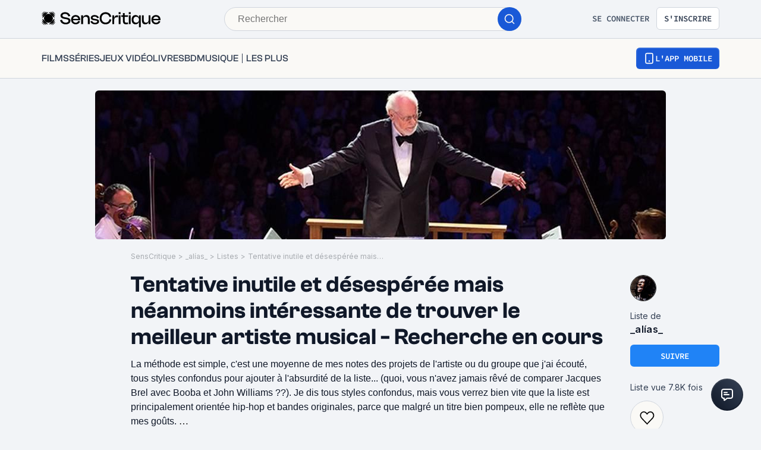

--- FILE ---
content_type: text/html; charset=utf-8
request_url: https://www.senscritique.com/liste/tentative_inutile_et_desesperee_mais_neanmoins_interessante/2024201
body_size: 75674
content:
<!DOCTYPE html><html lang="fr"><head><meta charSet="utf-8"/><meta name="viewport" content="width=device-width"/><meta name="robots" content="index,follow,max-snippet:-1"/><meta name="author" content="SensCritique"/><meta name="country" content="France"/><meta name="geo.position" content="48.8685823;2.3480648"/><meta name="geo.country" content="FR"/><meta name="ICBM" content="48.8685823,2.3480648"/><meta property="fb:pages" content="127524802986"/><link href="/app-icons/apple-touch-icon-57x57.png" rel="apple-touch-icon" sizes="57x57"/><link href="/app-icons/apple-touch-icon-60x60.png" rel="apple-touch-icon" sizes="60x60"/><link href="/app-icons/apple-touch-icon-72x72.png" rel="apple-touch-icon" sizes="72x72"/><link href="/app-icons/apple-touch-icon-76x76.png" rel="apple-touch-icon" sizes="76x76"/><link href="/app-icons/apple-touch-icon-114x114.png" rel="apple-touch-icon" sizes="114x114"/><link href="/app-icons/apple-touch-icon-120x120.png" rel="apple-touch-icon" sizes="120x120"/><link href="/app-icons/apple-touch-icon-144x144.png" rel="apple-touch-icon" sizes="144x144"/><link href="/app-icons/apple-touch-icon-152x152.png" rel="apple-touch-icon" sizes="152x152"/><link href="/app-icons/apple-touch-icon-180x180.png" rel="apple-touch-icon" sizes="180x180"/><link href="/app-icons/favicon-16x16.png" rel="icon" sizes="16x16" type="image/png"/><link href="/app-icons/favicon-32x32.png" rel="icon" sizes="32x32" type="image/png"/><link href="/app-icons/android-chrome-192x192.png" rel="shortcut icon" sizes="192x192" type="image/png"/><link href="/app-icons/android-chrome-256x256.png" rel="shortcut icon" sizes="256x256" type="image/png"/><link href="/site.webmanifest" rel="manifest"/><link color="#5bbad5" href="/safari-pinned-tab.svg" rel="mask-icon"/><meta content="#ffffff" name="theme-color"/><meta content="app-id=1189602068" name="apple-itunes-app"/><meta property="og:site_name" content="SensCritique"/><meta name="twitter:site" content="@SensCritique"/><meta name="twitter:card" content="summary_large_image"/><link rel="preload" as="image" href="https://media.senscritique.com/media/media/000017614071/960x250/cover.jpg"/><link rel="canonical" href="https://www.senscritique.com/liste/tentative_inutile_et_desesperee_mais_neanmoins_interessante/2024201"/><title>Tentative inutile et désespérée mais néanmoins intéressante de trouver le meilleur artiste musical - Recherche en cours - Liste de 509 personnalités - SensCritique</title><script async="" type="application/ld+json">{"@context":"http://schema.org","@type":"ItemList","itemListElement":[{"@type":"ListItem","position":1,"url":"https://www.senscritique.com/contact/loyle_carner/5383743"},{"@type":"ListItem","position":2,"url":"https://www.senscritique.com/contact/john_williams/556423"},{"@type":"ListItem","position":3,"url":"https://www.senscritique.com/contact/cunninlynguists/596679"},{"@type":"ListItem","position":4,"url":"https://www.senscritique.com/contact/the_underachievers/1164076"},{"@type":"ListItem","position":5,"url":"https://www.senscritique.com/contact/philip_glass/43978"},{"@type":"ListItem","position":6,"url":"https://www.senscritique.com/contact/hans_zimmer/75692"},{"@type":"ListItem","position":7,"url":"https://www.senscritique.com/contact/immortal_technique/579401"},{"@type":"ListItem","position":8,"url":"https://www.senscritique.com/contact/ennio_morricone/97921"},{"@type":"ListItem","position":9,"url":"https://www.senscritique.com/contact/soulchef/1289104"},{"@type":"ListItem","position":10,"url":"https://www.senscritique.com/contact/erik_satie/50577"},{"@type":"ListItem","position":11,"url":"https://www.senscritique.com/contact/apollo_brown/844320"},{"@type":"ListItem","position":12,"url":"https://www.senscritique.com/contact/Phoniks/1276667"},{"@type":"ListItem","position":13,"url":"https://www.senscritique.com/contact/zack_hemsey/851533"},{"@type":"ListItem","position":14,"url":"https://www.senscritique.com/contact/thomas_bergersen/858402"},{"@type":"ListItem","position":15,"url":"https://www.senscritique.com/contact/Illinformed/2137478"},{"@type":"ListItem","position":16,"url":"https://www.senscritique.com/contact/epidemic/1280318"},{"@type":"ListItem","position":17,"url":"https://www.senscritique.com/contact/Anti_Lilly/1699528"},{"@type":"ListItem","position":18,"url":"https://www.senscritique.com/contact/awon/1115926"},{"@type":"ListItem","position":19,"url":"https://www.senscritique.com/contact/audiomachine/1095542"},{"@type":"ListItem","position":20,"url":"https://www.senscritique.com/contact/nina_simone/558367"},{"@type":"ListItem","position":21,"url":"https://www.senscritique.com/contact/mac_miller/85286"},{"@type":"ListItem","position":22,"url":"https://www.senscritique.com/contact/suicideboys/2223472"},{"@type":"ListItem","position":23,"url":"https://www.senscritique.com/contact/bernard_herrmann/572027"},{"@type":"ListItem","position":24,"url":"https://www.senscritique.com/contact/j_cole/814674"},{"@type":"ListItem","position":25,"url":"https://www.senscritique.com/contact/ramin_djawadi/634864"},{"@type":"ListItem","position":26,"url":"https://www.senscritique.com/contact/two_steps_from_hell/859074"},{"@type":"ListItem","position":27,"url":"https://www.senscritique.com/contact/howard_shore/567995"},{"@type":"ListItem","position":28,"url":"https://www.senscritique.com/contact/dire_straits/555457"},{"@type":"ListItem","position":29,"url":"https://www.senscritique.com/contact/jacques_brel/12172"},{"@type":"ListItem","position":30,"url":"https://www.senscritique.com/contact/james_horner/561900"}]}</script><meta content="https://media.senscritique.com/media/media/000017614071/1200x600/cover.jpg" property="og:image"/><meta content="https://media.senscritique.com/media/media/000017614071/1200x600/cover.jpg" name="twitter:image"/><meta property="og:title" content="Tentative inutile et désespérée mais néanmoins intéressante de trouver le meilleur artiste musical - Recherche en cours - Liste de 509 personnalités - SensCritique"/><meta name="twitter:title" content="Tentative inutile et désespérée mais néanmoins intéressante de trouver le meilleur artiste musical - Recherche en cours - Liste de 509 personnalités - SensCritique"/><meta name="description" content="La méthode est simple, c&#x27;est une moyenne de mes notes des projets de l&#x27;artiste ou du groupe que j&#x27;ai écouté, tous styles confondus pour ajouter à..."/><meta property="og:description" content="La méthode est simple, c&#x27;est une moyenne de mes notes des projets de l&#x27;artiste ou du groupe que j&#x27;ai écouté, tous styles confondus pour ajouter à..."/><meta name="twitter:description" content="La méthode est simple, c&#x27;est une moyenne de mes notes des projets de l&#x27;artiste ou du groupe que j&#x27;ai écouté, tous styles confondus pour ajouter à..."/><link rel="preload" as="image" href="https://media.senscritique.com/media/000019476848/150x222/loyle_carner.jpg"/><link rel="preload" as="image" href="https://media.senscritique.com/media/000010304499/150x222/john_williams.jpg"/><link rel="preload" as="image" href="https://media.senscritique.com/media/000004868318/150x222/cunninlynguists.jpg"/><link rel="preload" as="image" href="https://media.senscritique.com/media/000007338475/150x222/the_underachievers.png"/><link rel="preload" as="image" href="https://media.senscritique.com/media/000007022765/150x222/philip_glass.jpg"/><link rel="preload" as="image" href="https://media.senscritique.com/media/000023201461/150x222/hans_zimmer.png"/><link rel="preload" as="image" href="https://media.senscritique.com/media/000004941364/150x222/immortal_technique.jpg"/><link rel="preload" as="image" href="https://media.senscritique.com/media/000019478461/150x222/ennio_morricone.jpg"/><link rel="preload" as="image" href="https://media.senscritique.com/media/000004883610/150x222/erik_satie.jpg"/><link rel="preload" as="image" href="https://media.senscritique.com/media/000006439675/150x222/apollo_brown.jpg"/><link rel="preload" as="image" href="https://media.senscritique.com/media/000019799413/150x222/Phoniks.jpg"/><link rel="preload" as="image" href="https://media.senscritique.com/media/000018867937/150x222/zack_hemsey.jpg"/><link rel="preload" as="image" href="https://media.senscritique.com/media/000005969319/150x222/thomas_bergersen.jpg"/><link rel="preload" as="image" href="https://media.senscritique.com/missing/212/150x222/missing.jpg"/><link rel="preload" as="image" href="https://media.senscritique.com/media/000017733036/150x222/awon.jpg"/><link rel="preload" as="image" href="https://media.senscritique.com/media/000006330781/150x222/audiomachine.jpg"/><link rel="preload" as="image" href="https://media.senscritique.com/media/000019870883/150x222/nina_simone.jpg"/><link rel="preload" as="image" href="https://media.senscritique.com/media/000020350263/150x222/mac_miller.jpg"/><link rel="preload" as="image" href="https://media.senscritique.com/media/000018585214/150x222/suicideboys.png"/><link rel="preload" as="image" href="https://media.senscritique.com/media/000006427065/150x222/bernard_herrmann.jpg"/><link rel="preload" as="image" href="https://media.senscritique.com/media/000004956926/150x222/j_cole.jpg"/><link rel="preload" as="image" href="https://media.senscritique.com/media/000004899387/150x222/ramin_djawadi.jpg"/><link rel="preload" as="image" href="https://media.senscritique.com/media/000006329538/150x222/two_steps_from_hell.jpg"/><link rel="preload" as="image" href="https://media.senscritique.com/media/000003963433/150x222/howard_shore.jpg"/><link rel="preload" as="image" href="https://media.senscritique.com/media/000004842456/150x222/dire_straits.jpg"/><link rel="preload" as="image" href="https://media.senscritique.com/media/000022893546/150x222/jacques_brel.jpg"/><link rel="preload" as="image" href="https://media.senscritique.com/media/000018885296/150x222/james_horner.jpg"/><link rel="preload" as="image" href="https://media.senscritique.com/media/media/000017891407/120x120/avatar.jpg"/><link rel="preload" href="/application/pub/application-desktop.png" as="image" fetchpriority="high"/><meta name="next-head-count" content="69"/><link rel="preconnect" href="https://apollo.senscritique.com"/><link rel="preload" href="/_next/static/css/461feb534857e061.css" as="style"/><link rel="stylesheet" href="/_next/static/css/461feb534857e061.css" data-n-g=""/><noscript data-n-css=""></noscript><script defer="" nomodule="" src="/_next/static/chunks/polyfills-42372ed130431b0a.js" type="441dc32f69b064c70f6caf19-text/javascript"></script><script defer="" src="/_next/static/chunks/1664-9b8ca4ecc35d08d1.js" type="441dc32f69b064c70f6caf19-text/javascript"></script><script defer="" src="/_next/static/chunks/7536-992b6f82c1c1b483.js" type="441dc32f69b064c70f6caf19-text/javascript"></script><script defer="" src="/_next/static/chunks/6812-c14997691c69d52a.js" type="441dc32f69b064c70f6caf19-text/javascript"></script><script defer="" src="/_next/static/chunks/5675-85ca61a982b2c926.js" type="441dc32f69b064c70f6caf19-text/javascript"></script><script defer="" src="/_next/static/chunks/8691-8b753823657f7353.js" type="441dc32f69b064c70f6caf19-text/javascript"></script><script defer="" src="/_next/static/chunks/9755-20a7dc70026dc6c7.js" type="441dc32f69b064c70f6caf19-text/javascript"></script><script defer="" src="/_next/static/chunks/6416-eb3c29820ed786e5.js" type="441dc32f69b064c70f6caf19-text/javascript"></script><script defer="" src="/_next/static/chunks/7920-afb91cb505fd9859.js" type="441dc32f69b064c70f6caf19-text/javascript"></script><script defer="" src="/_next/static/chunks/2860-ab5b1465ebcba6a9.js" type="441dc32f69b064c70f6caf19-text/javascript"></script><script defer="" src="/_next/static/chunks/7027-7cb0403cdeccc6f7.js" type="441dc32f69b064c70f6caf19-text/javascript"></script><script defer="" src="/_next/static/chunks/2229-c6b4520f821e5950.js" type="441dc32f69b064c70f6caf19-text/javascript"></script><script defer="" src="/_next/static/chunks/9322-868313333240d935.js" type="441dc32f69b064c70f6caf19-text/javascript"></script><script defer="" src="/_next/static/chunks/231-6cbd38e94748263b.js" type="441dc32f69b064c70f6caf19-text/javascript"></script><script defer="" src="/_next/static/chunks/9408-395b52f317e20355.js" type="441dc32f69b064c70f6caf19-text/javascript"></script><script defer="" src="/_next/static/chunks/3794-5c4e3ba552dcbdbf.js" type="441dc32f69b064c70f6caf19-text/javascript"></script><script defer="" src="/_next/static/chunks/9690-611d6079e8b2ed65.js" type="441dc32f69b064c70f6caf19-text/javascript"></script><script defer="" src="/_next/static/chunks/1705-e6b76726718da192.js" type="441dc32f69b064c70f6caf19-text/javascript"></script><script defer="" src="/_next/static/chunks/4392-97be413be4456319.js" type="441dc32f69b064c70f6caf19-text/javascript"></script><script defer="" src="/_next/static/chunks/5523-64b03c629f6c21a4.js" type="441dc32f69b064c70f6caf19-text/javascript"></script><script defer="" src="/_next/static/chunks/3337-0b8ed83bcb6f8631.js" type="441dc32f69b064c70f6caf19-text/javascript"></script><script defer="" src="/_next/static/chunks/9259-b10bd5bc2bc0053e.js" type="441dc32f69b064c70f6caf19-text/javascript"></script><script defer="" src="/_next/static/chunks/2808-c37ead4afa4d31e2.js" type="441dc32f69b064c70f6caf19-text/javascript"></script><script defer="" src="/_next/static/chunks/6307.f3ac8f9fbb2188ac.js" type="441dc32f69b064c70f6caf19-text/javascript"></script><script defer="" src="/_next/static/chunks/4151.c0b616843eae1a25.js" type="441dc32f69b064c70f6caf19-text/javascript"></script><script defer="" src="/_next/static/chunks/551.6ac20cb4fa7e2495.js" type="441dc32f69b064c70f6caf19-text/javascript"></script><script defer="" src="/_next/static/chunks/2429.80325ac6968938a1.js" type="441dc32f69b064c70f6caf19-text/javascript"></script><script defer="" src="/_next/static/chunks/7734.409fdf1b158d7f90.js" type="441dc32f69b064c70f6caf19-text/javascript"></script><script defer="" src="/_next/static/chunks/1270.04cd8843c20f5b37.js" type="441dc32f69b064c70f6caf19-text/javascript"></script><script defer="" src="/_next/static/chunks/2026-571a5b9062c6d957.js" type="441dc32f69b064c70f6caf19-text/javascript"></script><script defer="" src="/_next/static/chunks/4107.746ecabf3f1e3828.js" type="441dc32f69b064c70f6caf19-text/javascript"></script><script src="/_next/static/chunks/webpack-8be86267bbe0d0bd.js" defer="" type="441dc32f69b064c70f6caf19-text/javascript"></script><script src="/_next/static/chunks/framework-945b357d4a851f4b.js" defer="" type="441dc32f69b064c70f6caf19-text/javascript"></script><script src="/_next/static/chunks/main-02af76c5071b95be.js" defer="" type="441dc32f69b064c70f6caf19-text/javascript"></script><script src="/_next/static/chunks/pages/_app-b950b7c7fa932336.js" defer="" type="441dc32f69b064c70f6caf19-text/javascript"></script><script src="/_next/static/chunks/pages/liste/%5Bslug%5D/%5Bid%5D-65aa532b16f58e5f.js" defer="" type="441dc32f69b064c70f6caf19-text/javascript"></script><script src="/_next/static/_Yv5qtrEg7B55aCBAHsYx/_buildManifest.js" defer="" type="441dc32f69b064c70f6caf19-text/javascript"></script><script src="/_next/static/_Yv5qtrEg7B55aCBAHsYx/_ssgManifest.js" defer="" type="441dc32f69b064c70f6caf19-text/javascript"></script><style data-styled="" data-styled-version="6.1.13">.hgVBYE{margin:0 auto 0;max-width:auto;position:relative;}/*!sc*/
data-styled.g1[id="sc-14c18770-0"]{content:"hgVBYE,"}/*!sc*/
.tFaeB{font-size:16px;line-height:24px;color:#101828;margin:0;font-family:var(--font-inter);font-weight:400;}/*!sc*/
.tFaeB a{color:#2083F6;}/*!sc*/
.cdFOkN{font-size:14px;line-height:20px;color:#101828;margin:0;font-family:var(--font-inter);font-weight:600;}/*!sc*/
.cdFOkN a{color:#2083F6;}/*!sc*/
.fvgPuG{font-size:12px;line-height:18px;color:#101828;margin:0;font-family:var(--font-inter);font-weight:400;}/*!sc*/
.fvgPuG a{color:#2083F6;}/*!sc*/
.fgYTyI{font-size:12px;line-height:18px;color:#101828;display:inline;margin:0;font-family:var(--font-inter);font-weight:400;}/*!sc*/
.fgYTyI a{color:#2083F6;}/*!sc*/
.cdFOkL{font-size:14px;line-height:20px;color:#101828;margin:0;font-family:var(--font-inter);font-weight:400;}/*!sc*/
.cdFOkL a{color:#2083F6;}/*!sc*/
.bZInWH{font-size:24px;line-height:30px;color:#101828;margin:0;font-family:var(--font-inter);font-weight:500;}/*!sc*/
.bZInWH a{color:inherit;}/*!sc*/
.tFaey{font-size:16px;line-height:24px;color:#101828;margin:0;font-family:var(--font-inter);font-weight:700;}/*!sc*/
.tFaey a{color:#2083F6;}/*!sc*/
.tFaez{font-size:16px;line-height:24px;color:#101828;margin:0;font-family:var(--font-inter);font-weight:600;}/*!sc*/
.tFaez a{color:#2083F6;}/*!sc*/
.kuNzEW{font-size:16px;line-height:24px;color:#F5F5F6;margin:0;font-family:var(--font-inter);font-weight:500;}/*!sc*/
.kuNzEW a{color:#2083F6;}/*!sc*/
.guEVjz{font-size:14px;line-height:20px;color:#F5F5F6;margin:0;font-family:var(--font-inter);font-weight:600;}/*!sc*/
.guEVjz a{color:#2083F6;}/*!sc*/
.kuNzEX{font-size:16px;line-height:24px;color:#F5F5F6;margin:0;font-family:var(--font-inter);font-weight:400;}/*!sc*/
.kuNzEX a{color:#2083F6;}/*!sc*/
data-styled.g2[id="sc-f84047c3-0"]{content:"tFaeB,cdFOkN,fvgPuG,fgYTyI,cdFOkL,bZInWH,tFaey,tFaez,kuNzEW,guEVjz,kuNzEX,"}/*!sc*/
.cgWFLv{font-size:16px;line-height:24px;color:#101828;margin:0;font-family:var(--font-clashGrotesk);font-weight:500;}/*!sc*/
.cgWFLv a{color:#2083F6;}/*!sc*/
.bHIrnA{font-size:36px;line-height:44px;color:#101828;margin:0;font-family:var(--font-clashGrotesk);font-weight:600;}/*!sc*/
.bHIrnA a{color:#2083F6;}/*!sc*/
.cgWFLw{font-size:16px;line-height:24px;color:#101828;margin:0;font-family:var(--font-clashGrotesk);font-weight:600;}/*!sc*/
.cgWFLw a{color:#2083F6;}/*!sc*/
.xhHVw{font-size:24px;line-height:30px;color:#101828;margin:0;font-family:var(--font-clashGrotesk);font-weight:500;}/*!sc*/
.xhHVw a{color:inherit;}/*!sc*/
.iVvzJI{font-size:14px;line-height:20px;color:#101828;margin:0;font-family:var(--font-clashGrotesk);font-weight:400;}/*!sc*/
.iVvzJI a{color:#2083F6;}/*!sc*/
.gxTFJS{font-size:16px;line-height:24px;color:#F5F5F6;margin:0;font-family:var(--font-clashGrotesk);font-weight:600;}/*!sc*/
.gxTFJS a{color:#2083F6;}/*!sc*/
.ezSuwK{font-size:24px;line-height:30px;color:#F5F5F6;margin:0;font-family:var(--font-clashGrotesk);font-weight:600;}/*!sc*/
.ezSuwK a{color:#2083F6;}/*!sc*/
data-styled.g3[id="sc-f84047c3-1"]{content:"cgWFLv,bHIrnA,cgWFLw,xhHVw,iVvzJI,gxTFJS,ezSuwK,"}/*!sc*/
.kLRefM{font-size:16px;line-height:24px;color:#101828;margin:0;font-family:-apple-system,BlinkMacSystemFont,"Segoe UI",Roboto,Oxygen-Sans,Ubuntu,Cantarell,"Helvetica Neue",sans-serif;font-weight:400;}/*!sc*/
.kLRefM a{color:#2083F6;}/*!sc*/
data-styled.g4[id="sc-f84047c3-2"]{content:"kLRefM,"}/*!sc*/
.gKdfqG{display:block;flex:auto;margin:0;padding:0;min-width:0;}/*!sc*/
@media (min-width:1081px){.gKdfqG{padding:0 20px;}}/*!sc*/
@media (min-width:1140px){.gKdfqG{padding:0 20px 0 170px;}}/*!sc*/
.dofCKu{display:block;flex:auto;margin:0;padding:0;min-width:0;}/*!sc*/
@media (min-width:1081px){.dofCKu{padding:0 20px;}}/*!sc*/
@media (min-width:1140px){.dofCKu{padding:0 20px 0 20px;}}/*!sc*/
data-styled.g8[id="sc-14e274ff-0"]{content:"gKdfqG,dofCKu,"}/*!sc*/
.kerBeY{color:#1959D7;}/*!sc*/
data-styled.g9[id="sc-d9336e28-0"]{content:"kerBeY,"}/*!sc*/
.gfTNTa{color:#1A1A1A;}/*!sc*/
data-styled.g10[id="sc-d9336e28-1"]{content:"gfTNTa,"}/*!sc*/
.dmagXz{display:block;}/*!sc*/
data-styled.g13[id="sc-ed82e5ae-0"]{content:"dmagXz,"}/*!sc*/
.cnxonZ{max-width:230px;overflow:hidden;text-overflow:ellipsis;white-space:nowrap;color:#A6AAAF;display:inline-block;}/*!sc*/
data-styled.g14[id="sc-ed82e5ae-1"]{content:"cnxonZ,"}/*!sc*/
.fxdlbO{padding:0 4px 0 4px;}/*!sc*/
data-styled.g15[id="sc-ed82e5ae-2"]{content:"fxdlbO,"}/*!sc*/
.hIZGEg{border:1px solid #1A1A1A;border-radius:50%;box-sizing:border-box;height:44px;display:block;width:44px;}/*!sc*/
data-styled.g41[id="sc-fbb9f6f9-0"]{content:"hIZGEg,"}/*!sc*/
.fpLesp{border-radius:50%;display:block;height:100%;width:100%;max-width:100%;max-height:100%;object-fit:cover;opacity:1;position:relative;}/*!sc*/
.fpLesp >span{position:static!important;}/*!sc*/
.fpLesp img{border-radius:50%;object-fit:cover;}/*!sc*/
data-styled.g42[id="sc-fbb9f6f9-1"]{content:"fpLesp,"}/*!sc*/
.gFZnuB span{position:unset;}/*!sc*/
data-styled.g47[id="sc-fbb9f6f9-6"]{content:"gFZnuB,"}/*!sc*/
.fteRdx{letter-spacing:0.02em;}/*!sc*/
data-styled.g48[id="sc-8cd009fd-0"]{content:"fteRdx,"}/*!sc*/
.iWHKAA{display:flex;gap:4px;overflow-wrap:unset;}/*!sc*/
data-styled.g49[id="sc-8cd009fd-1"]{content:"iWHKAA,"}/*!sc*/
.gXVDPL:hover{text-decoration:initial;}/*!sc*/
data-styled.g50[id="sc-8cd009fd-2"]{content:"gXVDPL,"}/*!sc*/
.bgisMe{display:inline-block;position:relative;}/*!sc*/
data-styled.g51[id="sc-48986368-0"]{content:"bgisMe,"}/*!sc*/
.ZpnqK{padding:8px 12px;align-items:center;background:transparent;border-radius:6px;cursor:pointer;display:flex;justify-content:center;max-width:none;text-align:center;position:relative;text-transform:uppercase;font-family:var(--font-sourceCodePro);font-weight:600;gap:6px;background:linear-gradient(#356DDC,#1A5AD7);color:#FFFFFF;width:auto;}/*!sc*/
.ZpnqK span{font-size:14px;line-height:20px;}/*!sc*/
.ZpnqK:focus{outline:2px solid #1959D7;outline-offset:2px;}/*!sc*/
.ZpnqK.variant-destructive:focus{outline:2px solid #F04438;}/*!sc*/
@media (min-width: 769px){.ZpnqK{max-width:100%;}}/*!sc*/
.ZpnqK:before{content:'';position:absolute;top:2px;left:2px;bottom:2px;right:2px;border-radius:4px;background:#1959D7;}/*!sc*/
.ZpnqK:hover{border-width:2px;background:linear-gradient( #3061be,#144BB5 );}/*!sc*/
.ZpnqK:hover:before{background:#144BB5;}/*!sc*/
.ZpnqK:disabled{background:#F2F4F7;color:#667085;}/*!sc*/
.ZpnqK:disabled span{color:#667085;}/*!sc*/
.ZpnqK:disabled:before{background:#F2F4F7;}/*!sc*/
.ZpnqK span{color:#FFFFFF;position:relative;}/*!sc*/
.ZpnqK span.hoverText{display:none;}/*!sc*/
@media (min-width: 769px){.ZpnqK{width:auto;}.ZpnqK:hover span.hoverText{display:none;}.ZpnqK:hover span.currentText{display:flex;}}/*!sc*/
data-styled.g66[id="sc-f2315a90-0"]{content:"ZpnqK,"}/*!sc*/
.iKgzCM{padding:8px 12px;align-items:center;background:transparent;border-radius:6px;cursor:pointer;display:flex;justify-content:center;max-width:none;text-align:center;position:relative;text-transform:uppercase;font-family:var(--font-sourceCodePro);font-weight:600;gap:6px;background-color:#FFFFFF;color:#344054;border:1px solid #D0D5DD;width:auto;}/*!sc*/
.iKgzCM span{font-size:14px;line-height:20px;}/*!sc*/
.iKgzCM:focus{outline:2px solid #1959D7;outline-offset:2px;}/*!sc*/
.iKgzCM.variant-destructive:focus{outline:2px solid #F04438;}/*!sc*/
@media (min-width: 769px){.iKgzCM{max-width:100%;}}/*!sc*/
.iKgzCM span{color:#344054;}/*!sc*/
.iKgzCM:hover{background-color:#FAF9F6;}/*!sc*/
.iKgzCM:disabled{background-color:#F2F4F7;border-color:#E4E7EC;}/*!sc*/
.iKgzCM.variant-destructive{background-color:#FFFFFF;border:1px solid #FDA29B;}/*!sc*/
.iKgzCM.variant-destructive span{color:#B42318;}/*!sc*/
.iKgzCM.variant-destructive:hover{background-color:#FEF3F2;color:#912018;border:1px solid #FDA29B;}/*!sc*/
.iKgzCM.variant-destructive:disabled{background-color:#F2F4F7;border-color:#E4E7EC;}/*!sc*/
@media (min-width: 769px){.iKgzCM{width:auto;}.iKgzCM:hover span.hoverText{display:none;}.iKgzCM:hover span.currentText{display:flex;}}/*!sc*/
data-styled.g67[id="sc-f2315a90-1"]{content:"iKgzCM,"}/*!sc*/
.ibAjUU{padding:10px 14px;align-items:center;background:transparent;border-radius:6px;cursor:pointer;display:flex;justify-content:center;max-width:none;text-align:center;position:relative;text-transform:uppercase;font-family:var(--font-sourceCodePro);font-weight:600;gap:6px;background-color:transparent;color:#CECFD2;padding:0;}/*!sc*/
.ibAjUU span{font-size:14px;line-height:20px;}/*!sc*/
.ibAjUU:focus{outline:2px solid #1959D7;outline-offset:2px;}/*!sc*/
.ibAjUU.variant-destructive:focus{outline:2px solid #F04438;}/*!sc*/
@media (min-width: 769px){.ibAjUU{max-width:100%;}}/*!sc*/
.ibAjUU span{color:#CECFD2;}/*!sc*/
data-styled.g68[id="sc-f2315a90-2"]{content:"ibAjUU,"}/*!sc*/
.gVBHtf{padding:8px 12px;align-items:center;background:transparent;border-radius:6px;cursor:pointer;display:flex;justify-content:center;max-width:none;text-align:center;position:relative;text-transform:uppercase;font-family:var(--font-sourceCodePro);font-weight:600;gap:6px;display:flex;gap:6px;}/*!sc*/
.gVBHtf span{font-size:14px;line-height:20px;}/*!sc*/
.gVBHtf:focus{outline:2px solid #1959D7;outline-offset:2px;}/*!sc*/
.gVBHtf.variant-destructive:focus{outline:2px solid #F04438;}/*!sc*/
@media (min-width: 769px){.gVBHtf{max-width:100%;}}/*!sc*/
.gVBHtf span{align-items:center;color:#475467;display:flex;}/*!sc*/
.gVBHtf span.hoverText{display:none;}/*!sc*/
.gVBHtf:hover{background-color:#FAF9F6;}/*!sc*/
.gVBHtf:disabled{background-color:transparent;color:#667085;}/*!sc*/
.gVBHtf:disabled span{color:#667085;}/*!sc*/
data-styled.g69[id="sc-f2315a90-3"]{content:"gVBHtf,"}/*!sc*/
.bhoEiT{position:relative;display:flex;}/*!sc*/
data-styled.g72[id="sc-f2315a90-6"]{content:"bhoEiT,"}/*!sc*/
.khyZSq{font-family:var(--font-sourceCodePro);font-weight:600;}/*!sc*/
data-styled.g74[id="sc-f2315a90-8"]{content:"khyZSq,"}/*!sc*/
.iYFYsU{background-color:transparent;display:block;width:100%;}/*!sc*/
data-styled.g115[id="sc-88ea37bc-0"]{content:"iYFYsU,"}/*!sc*/
.dJwpMk{margin:0 auto;max-width:100%;padding:0 20px;width:100%;}/*!sc*/
@media (min-width: 769px){.dJwpMk{max-width:1180px;padding:0 20px;}}/*!sc*/
data-styled.g130[id="sc-9096b87d-0"]{content:"dJwpMk,"}/*!sc*/
.jNtrde{display:block;flex:auto;margin:0;}/*!sc*/
@media (min-width: 811px){.jNtrde{display:flex;}}/*!sc*/
@media (min-width: 1025px){.jNtrde{display:flex;margin-left:-20px;margin-right:-20px;}}/*!sc*/
data-styled.g131[id="sc-9096b87d-1"]{content:"jNtrde,"}/*!sc*/
.kazYDD{bottom:0;display:block;flex-shrink:0;justify-content:center;left:0;margin:0;padding:20px;position:fixed;width:100%;z-index:0;box-shadow:0px 0px 20px rgba(0, 0, 0, 0.2);}/*!sc*/
@media (min-width: 811px){.kazYDD{height:max-content;justify-content:initial;box-shadow:initial;margin:0 20px;padding:0;position:sticky;top:90px;width:150px;}}/*!sc*/
data-styled.g132[id="sc-74c78d00-0"]{content:"kazYDD,"}/*!sc*/
.fzUKEN{display:flex;gap:16px;}/*!sc*/
data-styled.g141[id="sc-bb1caac0-0"]{content:"fzUKEN,"}/*!sc*/
.fDWFvI{position:fixed;bottom:15px;right:10px;z-index:10;}/*!sc*/
@media (min-width: 414px){.fDWFvI{position:relative;bottom:0;right:0;}}/*!sc*/
data-styled.g142[id="sc-ed3599c7-0"]{content:"fDWFvI,"}/*!sc*/
.jstMMl{border:none;padding:0;cursor:pointer;display:flex;align-items:center;justify-content:center;width:54px;height:54px;border-radius:50%;background:linear-gradient(180deg,#3a4353 0%,#101828 100%);}/*!sc*/
.jstMMl:active{background:#1959d7;}/*!sc*/
.jstMMl:focus{background:#1959d7;}/*!sc*/
data-styled.g143[id="sc-ed3599c7-1"]{content:"jstMMl,"}/*!sc*/
.jxqDea{width:50px;height:50px;display:flex;align-items:center;justify-content:center;border-radius:50%;background:linear-gradient(45deg,#101828 0%,#344054 100%);}/*!sc*/
data-styled.g144[id="sc-ed3599c7-2"]{content:"jxqDea,"}/*!sc*/
.jRskVz{display:flex;gap:16px;}/*!sc*/
data-styled.g147[id="sc-837d0715-0"]{content:"jRskVz,"}/*!sc*/
.ioMWfa{display:flex;align-items:baseline;gap:8px;padding:7px 12px;border:1px solid #FFFFFF;border-radius:4px;}/*!sc*/
.ioMWfa:hover{background-color:#1F242F;}/*!sc*/
data-styled.g148[id="sc-837d0715-1"]{content:"ioMWfa,"}/*!sc*/
.iZRYsd{display:flex;flex-direction:column;gap:16px;background-color:#161B26;border-radius:8px;border:2px solid #333741;padding:24px 24px 0 24px;}/*!sc*/
@media (min-width: 1025px){.iZRYsd{flex-direction:row;padding:0;}}/*!sc*/
data-styled.g149[id="sc-acd60cef-0"]{content:"iZRYsd,"}/*!sc*/
.rTpul{display:flex;flex-direction:column;gap:20px;align-items:flex-start;}/*!sc*/
@media (min-width: 1025px){.rTpul{margin:38px 0 0 53px;}}/*!sc*/
@media (min-width: 414px){.rTpul{flex:1 1 0;}}/*!sc*/
data-styled.g150[id="sc-acd60cef-1"]{content:"rTpul,"}/*!sc*/
.jHnYiD{display:flex;flex-direction:column;gap:8px;}/*!sc*/
.jHnYiD .sc-f84047c3-1{color:#F5F5F6;font-size:24px;line-height:28px;}/*!sc*/
@media (min-width: 414px){.jHnYiD .sc-f84047c3-1{font-size:30px;line-height:32px;}}/*!sc*/
.jHnYiD .sc-f84047c3-0{color:#CECFD2;font-size:16px;line-height:24px;}/*!sc*/
data-styled.g151[id="sc-acd60cef-2"]{content:"jHnYiD,"}/*!sc*/
.dkGrjY{position:relative;width:100%;height:150px;}/*!sc*/
@media (min-width: 375px){.dkGrjY{height:185px;}}/*!sc*/
@media (min-width: 1025px){.dkGrjY{height:300px;flex:1 1 0;display:flex;justify-content:center;}}/*!sc*/
data-styled.g152[id="sc-acd60cef-3"]{content:"dkGrjY,"}/*!sc*/
.BYLXY{display:flex;flex-direction:column;}/*!sc*/
@media (min-width: 375px){.BYLXY{flex-direction:row;}}/*!sc*/
data-styled.g153[id="sc-acd60cef-4"]{content:"BYLXY,"}/*!sc*/
.jIOwwZ{align-items:center;display:flex;flex-direction:column;width:100%;align-items:flex-start;gap:20px;}/*!sc*/
data-styled.g154[id="sc-4f506908-0"]{content:"jIOwwZ,"}/*!sc*/
.tldVn{display:grid;grid-gap:8px;}/*!sc*/
@media (min-width: 769px){.tldVn{align-items:flex-start;display:flex;flex-direction:column;width:auto;}}/*!sc*/
data-styled.g155[id="sc-4f506908-1"]{content:"tldVn,"}/*!sc*/
.eCwTec{cursor:pointer;}/*!sc*/
data-styled.g156[id="sc-4f506908-2"]{content:"eCwTec,"}/*!sc*/
.kEnTXt{display:flex;flex-direction:column;}/*!sc*/
data-styled.g157[id="sc-4f506908-3"]{content:"kEnTXt,"}/*!sc*/
.ejLPGH{color:#F5F5F6;font-size:16px;line-height:24px;}/*!sc*/
data-styled.g158[id="sc-4f506908-4"]{content:"ejLPGH,"}/*!sc*/
.cbTnyA{display:grid;grid-template-columns:repeat(2,1fr);margin-bottom:40px;width:100%;grid-gap:16px;}/*!sc*/
@media (min-width: 769px){.cbTnyA{border-bottom:none;column-gap:12px;display:grid;grid-template-columns:repeat(6,1fr);margin-bottom:48px;}}/*!sc*/
data-styled.g159[id="sc-4f506908-5"]{content:"cbTnyA,"}/*!sc*/
.wRsFk{color:#CECFD2;font-size:16px;line-height:24px;}/*!sc*/
data-styled.g160[id="sc-4f506908-6"]{content:"wRsFk,"}/*!sc*/
.fxjgTW{color:#F5F5F6;font-size:24px;line-height:28px;margin-bottom:4px;}/*!sc*/
data-styled.g161[id="sc-4f506908-7"]{content:"fxjgTW,"}/*!sc*/
.bXFjkC{align-items:center;display:flex;flex-direction:row;justify-content:space-between;width:100%;}/*!sc*/
@media (min-width: 769px){.bXFjkC{flex-direction:row;justify-content:space-between;margin-bottom:48px;}}/*!sc*/
data-styled.g162[id="sc-4f506908-8"]{content:"bXFjkC,"}/*!sc*/
.eGesay{color:#CECFD2;display:flex;flex-direction:column;gap:12px;}/*!sc*/
.eGesay a{color:#CECFD2;}/*!sc*/
@media (min-width: 769px){.eGesay{flex-direction:row;justify-content:flex-start;margin-bottom:0;}}/*!sc*/
data-styled.g163[id="sc-4f506908-9"]{content:"eGesay,"}/*!sc*/
.ivpekb{align-items:center;background-color:#070A12;bottom:0;display:flex;flex-direction:column;margin-bottom:-45px;padding:40px 0 40px 0;position:relative;width:100%;}/*!sc*/
data-styled.g164[id="sc-4f506908-10"]{content:"ivpekb,"}/*!sc*/
.dZqrKA{display:flex;flex-direction:row;gap:20px;margin-bottom:20px;}/*!sc*/
@media (min-width: 769px){.dZqrKA{gap:8px;margin-bottom:0px;}}/*!sc*/
data-styled.g165[id="sc-4f506908-11"]{content:"dZqrKA,"}/*!sc*/
.dprmHe{display:flex;flex-direction:row;justify-content:center;}/*!sc*/
@media (min-width: 769px){.dprmHe{align-items:flex-start;justify-content:flex-start;}}/*!sc*/
data-styled.g166[id="sc-4f506908-12"]{content:"dprmHe,"}/*!sc*/
@media (min-width: 769px){.fEByNU{align-items:center;display:grid;grid-gap:8px;position:fixed;right:30px;bottom:30px;}}/*!sc*/
data-styled.g167[id="sc-4f506908-13"]{content:"fEByNU,"}/*!sc*/
.dMrucP{margin-bottom:48px;}/*!sc*/
data-styled.g169[id="sc-4f506908-15"]{content:"dMrucP,"}/*!sc*/
.ggPxog{margin-bottom:12px;width:100%;}/*!sc*/
.ggPxkY{margin-bottom:25px;width:100%;}/*!sc*/
.ggPxmV{margin-bottom:20px;width:100%;}/*!sc*/
.ggPxkX{margin-bottom:15px;width:100%;}/*!sc*/
.kUxxNP{width:100%;}/*!sc*/
data-styled.g181[id="sc-f52bf7ce-0"]{content:"ggPxog,ggPxkY,ggPxmV,ggPxkX,kUxxNP,"}/*!sc*/
.gRlYlM{align-items:center;display:flex;justify-content:center;margin-top:25px;}/*!sc*/
data-styled.g182[id="sc-d2f2208d-0"]{content:"gRlYlM,"}/*!sc*/
.irINmw{position:relative;width:max-content;}/*!sc*/
data-styled.g225[id="sc-3a18d1ba-0"]{content:"irINmw,"}/*!sc*/
.bmUXTz{background-color:#FAF9F6;border-radius:4px;border:1px solid #D0D5DD;cursor:pointer;display:block;font-family:-apple-system,BlinkMacSystemFont,"Segoe UI",Roboto,Oxygen-Sans,Ubuntu,Cantarell,"Helvetica Neue",sans-serif;padding:6px 8px;width:max-content;}/*!sc*/
.bmUXTz:focus{outline:2px solid #1959D7;outline-offset:2px;}/*!sc*/
data-styled.g226[id="sc-3a18d1ba-1"]{content:"bmUXTz,"}/*!sc*/
.jQixIk{align-items:center;display:flex;align-items:center;gap:4px;}/*!sc*/
data-styled.g227[id="sc-3a18d1ba-2"]{content:"jQixIk,"}/*!sc*/
.btirxo{color:#344054;text-transform:uppercase;overflow:hidden;font-family:var(--font-sourceCodePro);}/*!sc*/
data-styled.g228[id="sc-3a18d1ba-3"]{content:"btirxo,"}/*!sc*/
.cFbIWV a,.cFbIWV span{display:inline;}/*!sc*/
.cFbIWV a:hover{color:#2083F6;}/*!sc*/
data-styled.g231[id="sc-1abd7b43-0"]{content:"cFbIWV,"}/*!sc*/
.eMwulE{overflow-wrap:anywhere;}/*!sc*/
data-styled.g232[id="sc-1abd7b43-1"]{content:"eMwulE,"}/*!sc*/
.fumkjS{align-items:center;background:transparent;border-radius:6px;cursor:pointer;display:flex;height:37px;justify-content:center;line-height:20px;max-width:160px;opacity:1;padding:0 12px;text-align:center;text-transform:uppercase;width:100%;font-family:var(--font-sourceCodePro);font-weight:600;background-color:#2083F6;border:2px solid #2083F6;display:flex;gap:6px;}/*!sc*/
@media (min-width: 769px){.fumkjS{max-width:160px;}}/*!sc*/
.fumkjS span{align-items:center;color:#FFFFFF;display:flex;}/*!sc*/
.fumkjS span.hoverText{display:none;}/*!sc*/
.fumkjS:hover{border:2px solid #155CAE;}/*!sc*/
data-styled.g270[id="sc-633b1cf9-1"]{content:"fumkjS,"}/*!sc*/
.dhxfnf{font-family:var(--font-sourceCodePro);font-weight:600;}/*!sc*/
data-styled.g281[id="sc-633b1cf9-12"]{content:"dhxfnf,"}/*!sc*/
.fKaYjS{height:222px;overflow:hidden;border-radius:0;filter:none;}/*!sc*/
.dIfNwc{height:222px;overflow:hidden;border-radius:0;filter:grayscale(100%);}/*!sc*/
data-styled.g300[id="sc-a3c6439f-0"]{content:"fKaYjS,dIfNwc,"}/*!sc*/
.fQXWuj{align-items:center;display:grid;grid-template-columns:max-content 1fr;height:100%;cursor:pointer;padding:16px;background-color:transparent;border-top-left-radius:0;border-top-right-radius:0;}/*!sc*/
@media screen and (min-width:1024px){.fQXWuj{background:transparent;border-radius:0;padding:0;}.fQXWuj .sc-17010cc3-0{display:none;}.fQXWuj:hover .sc-17010cc3-0{display:block;}.fQXWuj .sc-17010cc3-0{transform:translateX(0);left:0;}.fQXWuj .sc-17010cc3-0>div>div:before{left:20px;}}/*!sc*/
.kGmchc{align-items:center;display:grid;grid-template-columns:max-content 1fr;height:100%;cursor:pointer;padding:16px;background-color:transparent;border-top-left-radius:0;border-top-right-radius:0;}/*!sc*/
@media screen and (min-width:1024px){.kGmchc{background:transparent;border-radius:0;padding:0;}.kGmchc .sc-17010cc3-0{display:none;}.kGmchc:hover .sc-17010cc3-0{display:block;}}/*!sc*/
data-styled.g518[id="sc-17010cc3-1"]{content:"fQXWuj,kGmchc,"}/*!sc*/
.dQPVRO{align-items:center;color:#344054;display:flex;justify-content:space-between;text-transform:uppercase;width:100%;font-size:16px;line-height:20px;}/*!sc*/
@media (min-width: 1025px){.dQPVRO{justify-content:initial;padding:4px 0;}}/*!sc*/
data-styled.g522[id="sc-17010cc3-5"]{content:"dQPVRO,"}/*!sc*/
.cCGToG{display:flex;flex-direction:column;}/*!sc*/
data-styled.g525[id="sc-17010cc3-8"]{content:"cCGToG,"}/*!sc*/
.cmVuOD{display:flex;flex-direction:column;width:100%;}/*!sc*/
@media screen and (min-width:1024px){.cmVuOD{flex-direction:row;padding-top:0;width:initial;gap:24px;align-items:center;}}/*!sc*/
data-styled.g527[id="sc-fd6d7d76-0"]{content:"cmVuOD,"}/*!sc*/
.dHyotE{position:relative;}/*!sc*/
@media screen and (min-width:1024px){.dHyotE{margin-bottom:0;border-radius:0;}}/*!sc*/
data-styled.g528[id="sc-fd6d7d76-1"]{content:"dHyotE,"}/*!sc*/
.cLuPNH{width:1px;background-color:#344054;margin:6px;height:16px;}/*!sc*/
data-styled.g529[id="sc-fd6d7d76-2"]{content:"cLuPNH,"}/*!sc*/
.bhBjYm{display:flex;flex-direction:column;position:relative;width:100%;}/*!sc*/
@media (min-width: 1025px){.bhBjYm{width:initial;}}/*!sc*/
data-styled.g530[id="sc-fd6d7d76-3"]{content:"bhBjYm,"}/*!sc*/
.jxWCYA{align-items:center;justify-content:flex-start;}/*!sc*/
data-styled.g531[id="sc-dbe66972-0"]{content:"jxWCYA,"}/*!sc*/
.iIFVLN{align-items:center;display:grid;flex-direction:row;max-width:100%;}/*!sc*/
@media (min-width: 1025px){.iIFVLN{display:flex;}}/*!sc*/
data-styled.g532[id="sc-dbe66972-1"]{content:"iIFVLN,"}/*!sc*/
.WNaPy{align-items:flex-start;display:flex;flex-direction:column;scroll-behavior:smooth;width:100%;}/*!sc*/
@media screen and (min-width:1024px){.WNaPy{align-items:center;flex-direction:row;margin:0 0 0 0;padding-bottom:0;}}/*!sc*/
data-styled.g533[id="sc-dbe66972-2"]{content:"WNaPy,"}/*!sc*/
.bAUUfV{display:flex;align-items:center;}/*!sc*/
data-styled.g536[id="sc-8362f9ba-0"]{content:"bAUUfV,"}/*!sc*/
.jcdMyw{align-items:center;display:flex;height:40px;position:relative;max-width:811px;width:100%;}/*!sc*/
.jcdMyw svg{display:block;}/*!sc*/
data-styled.g537[id="sc-5305bacd-0"]{content:"jcdMyw,"}/*!sc*/
.OCNwk{align-items:center;background-color:#FAF9F6;border-radius:20px;border:1px solid #D0D5DD;display:flex;flex-direction:row;height:40px;width:100%;}/*!sc*/
.OCNwk:hover{box-shadow:3px 3px 20px 0px rgba(26,26,26,0.1);}/*!sc*/
data-styled.g538[id="sc-5305bacd-1"]{content:"OCNwk,"}/*!sc*/
.kXVCNu{background-color:#FAF9F6;border:none;color:#101828;font-family:-apple-system,BlinkMacSystemFont,"Segoe UI",Roboto,Oxygen-Sans,Ubuntu,Cantarell,"Helvetica Neue",sans-serif;height:100%;margin-left:20px;outline:none;width:100%;}/*!sc*/
.kXVCNu ::placeholder{color:#344054;}/*!sc*/
.kXVCNu :focus::placeholder{color:transparent;}/*!sc*/
data-styled.g539[id="sc-5305bacd-2"]{content:"kXVCNu,"}/*!sc*/
.hsbjQA{padding:10px;border-radius:50%;background-color:#1959D7;cursor:pointer;position:relative;right:-1px;}/*!sc*/
data-styled.g540[id="sc-5305bacd-3"]{content:"hsbjQA,"}/*!sc*/
.lmLnST{position:relative;width:100%;}/*!sc*/
data-styled.g543[id="sc-53cb0c24-0"]{content:"lmLnST,"}/*!sc*/
.bHMuAI{align-items:center;display:flex;gap:20px;position:relative;z-index:1;}/*!sc*/
data-styled.g544[id="sc-53cb0c24-1"]{content:"bHMuAI,"}/*!sc*/
.kZQHeI{width:100%;}/*!sc*/
data-styled.g546[id="sc-53cb0c24-3"]{content:"kZQHeI,"}/*!sc*/
.chkrVH{display:flex;flex-direction:row;justify-content:space-between;width:100%;margin:0 auto;max-width:1180px;padding:0 20px;}/*!sc*/
data-styled.g556[id="sc-f4c9c5a5-0"]{content:"chkrVH,"}/*!sc*/
.GGnOT{padding:15px 20px;}/*!sc*/
data-styled.g557[id="sc-f4c9c5a5-1"]{content:"GGnOT,"}/*!sc*/
.gaFTLt{background:#FAF9F6;border-bottom:1px solid #D0D5DD;}/*!sc*/
data-styled.g558[id="sc-f4c9c5a5-2"]{content:"gaFTLt,"}/*!sc*/
.hmoxdM{max-width:200px;width:100%;display:flex;justify-content:center;align-items:center;}/*!sc*/
.hmoxdM a{display:flex;}/*!sc*/
data-styled.g560[id="sc-f4c9c5a5-4"]{content:"hmoxdM,"}/*!sc*/
.jJMRJZ{max-width:500px;width:100%;}/*!sc*/
data-styled.g561[id="sc-f4c9c5a5-5"]{content:"jJMRJZ,"}/*!sc*/
.bQfARq{display:flex;align-items:center;}/*!sc*/
data-styled.g562[id="sc-f4c9c5a5-6"]{content:"bQfARq,"}/*!sc*/
.jPNnol{grid-column:3;}/*!sc*/
.jPNnol *{gap:16px;}/*!sc*/
data-styled.g563[id="sc-f4c9c5a5-7"]{content:"jPNnol,"}/*!sc*/
.fUsdyL{display:flex;flex-direction:column;width:100%;}/*!sc*/
data-styled.g564[id="sc-f4c9c5a5-8"]{content:"fUsdyL,"}/*!sc*/
.gjWYsl{background-color:#F2F4F7;padding:12px 0;border-bottom:1px solid #D0D5DD;}/*!sc*/
data-styled.g565[id="sc-f4c9c5a5-9"]{content:"gjWYsl,"}/*!sc*/
.RoXSN{background-color:transparent;display:flex;align-items:center;justify-content:center;flex-direction:column;width:100%;position:relative;height:auto;}/*!sc*/
data-styled.g566[id="sc-fcc53864-0"]{content:"RoXSN,"}/*!sc*/
.liHESf{align-items:center;display:flex;flex-direction:column;margin-top:20px;position:relative;}/*!sc*/
data-styled.g654[id="sc-40ff7962-0"]{content:"liHESf,"}/*!sc*/
.ivShFB{overflow:hidden;position:relative;height:140px;width:100%;display:flex;justify-content:center;}/*!sc*/
.ivShFB img{border-radius:3px;}/*!sc*/
@media (min-width: 769px){.ivShFB{height:250px;max-width:960px;border-radius:6px;}}/*!sc*/
data-styled.g655[id="sc-40ff7962-1"]{content:"ivShFB,"}/*!sc*/
.krMgVc{text-align:left;word-wrap:break-word;}/*!sc*/
data-styled.g659[id="sc-843c29f2-0"]{content:"krMgVc,"}/*!sc*/
.jgXqdP{display:-webkit-box;-webkit-line-clamp:5;-webkit-box-orient:vertical;overflow:hidden;}/*!sc*/
data-styled.g661[id="sc-843c29f2-2"]{content:"jgXqdP,"}/*!sc*/
.RrUGu{border-left:2px solid #434850;padding:4px 20px;word-break:normal;overflow-wrap:anywhere;}/*!sc*/
data-styled.g672[id="sc-56c2a583-0"]{content:"RrUGu,"}/*!sc*/
.deogiZ{display:inline-block;}/*!sc*/
data-styled.g678[id="sc-d947697b-1"]{content:"deogiZ,"}/*!sc*/
.jWHSTK{align-items:flex-end;display:flex;flex-direction:row;}/*!sc*/
data-styled.g902[id="sc-63f4775-0"]{content:"jWHSTK,"}/*!sc*/
.gJaYas{align-items:center;display:flex;height:28px;justify-content:center;margin-right:2px;padding:10px;width:100%;}/*!sc*/
data-styled.g903[id="sc-63f4775-1"]{content:"gJaYas,"}/*!sc*/
.tEicA{background:#434850;border-radius:3px;color:#FFFFFF;cursor:pointer;}/*!sc*/
.bXQyNf{background:#F5F5F5;border-radius:3px;color:#434850;cursor:pointer;}/*!sc*/
data-styled.g904[id="sc-63f4775-2"]{content:"tEicA,bXQyNf,"}/*!sc*/
.iCbDdb{word-break:normal;overflow-wrap:anywhere;color:#101828;}/*!sc*/
@media (min-width: 769px){.iCbDdb{font-size:38px;}}/*!sc*/
data-styled.g985[id="sc-ae46986c-0"]{content:"iCbDdb,"}/*!sc*/
.bTrNlP{border-bottom:1px solid #A6AAAF;color:#A6AAAF;display:-webkit-box;overflow-x:auto;white-space:nowrap;display:block;padding-bottom:16px;}/*!sc*/
data-styled.g987[id="sc-18627515-0"]{content:"bTrNlP,"}/*!sc*/
.bdWdtB{display:inline;color:#A6AAAF;font-weight:initial;padding-right:4px;}/*!sc*/
.ctbVoJ{display:inline;color:#A6AAAF;font-weight:initial;padding-right:0;}/*!sc*/
data-styled.g988[id="sc-18627515-1"]{content:"bdWdtB,ctbVoJ,"}/*!sc*/
.jQZvtm{max-width:150px;width:100%;}/*!sc*/
data-styled.g990[id="sc-55e05bbf-0"]{content:"jQZvtm,"}/*!sc*/
.cZiEbD{align-items:center;display:grid;grid-column-gap:6px;grid-template-columns:repeat(2,max-content);}/*!sc*/
@media (min-width: 811px){.cZiEbD{grid-template-columns:unset;justify-content:unset;}}/*!sc*/
data-styled.g991[id="sc-55e05bbf-1"]{content:"cZiEbD,"}/*!sc*/
.jmWEux{padding-bottom:0;}/*!sc*/
@media (min-width: 811px){.jmWEux{padding-bottom:12px;}}/*!sc*/
data-styled.g992[id="sc-55e05bbf-2"]{content:"jmWEux,"}/*!sc*/
.bCtwTe{padding-bottom:4px;}/*!sc*/
data-styled.g993[id="sc-55e05bbf-3"]{content:"bCtwTe,"}/*!sc*/
.iQySZJ{color:rgba(0,0,0,0.4);padding-bottom:6px;}/*!sc*/
data-styled.g994[id="sc-55e05bbf-4"]{content:"iQySZJ,"}/*!sc*/
.dnHkol{max-width:55px;overflow:hidden;text-overflow:ellipsis;white-space:nowrap;word-break:normal;overflow-wrap:anywhere;}/*!sc*/
@media (min-width: 769px){.dnHkol{max-width:unset;text-overflow:unset;white-space:unset;}}/*!sc*/
data-styled.g995[id="sc-55e05bbf-5"]{content:"dnHkol,"}/*!sc*/
.cxlfC{color:#344054;}/*!sc*/
data-styled.g996[id="sc-55e05bbf-6"]{content:"cxlfC,"}/*!sc*/
.eKDAOt{align-items:center;display:flex;flex-direction:row;letter-spacing:0.01em;color:#344054;}/*!sc*/
data-styled.g997[id="sc-6a26e522-0"]{content:"eKDAOt,"}/*!sc*/
.vCPEx{align-items:center;background-color:#FAF9F6;border:1px solid #D0D5DD;border-radius:50%;cursor:pointer;display:flex;height:40px;justify-content:center;width:40px;}/*!sc*/
@media (min-width: 769px){.vCPEx{height:56px;width:56px;}}/*!sc*/
data-styled.g998[id="sc-a5f2582e-0"]{content:"vCPEx,"}/*!sc*/
.eYzBRj{display:flex;text-align:center;align-items:center;width:fit-content;}/*!sc*/
@media (min-width: 811px){.eYzBRj{display:block;}}/*!sc*/
data-styled.g999[id="sc-82f1faf2-0"]{content:"eYzBRj,"}/*!sc*/
.kFTVLq{box-sizing:border-box;color:#1A1A1A;cursor:pointer;display:block;line-height:40px;margin-left:6px;overflow:hidden;padding:0 6px;text-align:center;vertical-align:middle;white-space:nowrap;}/*!sc*/
@media (min-width: 811px){.kFTVLq{line-height:16px;margin-top:8px;margin-left:0;width:100%;}}/*!sc*/
data-styled.g1000[id="sc-82f1faf2-1"]{content:"kFTVLq,"}/*!sc*/
.gSkQbC{display:grid;grid-auto-flow:column;justify-content:space-between;margin-bottom:0;}/*!sc*/
@media (min-width: 811px){.gSkQbC{grid-template-columns:initial;grid-template-rows:repeat(3,max-content);justify-content:initial;margin-bottom:0;position:sticky;top:90px;}}/*!sc*/
data-styled.g1001[id="sc-dbae493b-0"]{content:"gSkQbC,"}/*!sc*/
.ksjwLH{padding-bottom:12px;}/*!sc*/
data-styled.g1002[id="sc-dbae493b-1"]{content:"ksjwLH,"}/*!sc*/
.QXlUw{margin-top:20px;}/*!sc*/
data-styled.g1003[id="sc-d6344bec-0"]{content:"QXlUw,"}/*!sc*/
.dqyHIC{display:flex;flex-direction:row;justify-content:space-between;}/*!sc*/
data-styled.g1004[id="sc-d6344bec-1"]{content:"dqyHIC,"}/*!sc*/
.bmDsnB{align-items:end;display:grid;grid-gap:10px;grid-template-columns:repeat(3,max-content);}/*!sc*/
data-styled.g1005[id="sc-d6344bec-2"]{content:"bmDsnB,"}/*!sc*/
.jBECtd{display:grid;grid-gap:20px;grid-template-columns:repeat(1,1fr);opacity:1;}/*!sc*/
data-styled.g1006[id="sc-d6344bec-3"]{content:"jBECtd,"}/*!sc*/
.fzXPII{display:flex;justify-content:center;padding-top:20px;}/*!sc*/
data-styled.g1007[id="sc-d6344bec-4"]{content:"fzXPII,"}/*!sc*/
.gBjKyR{background:#F2F4F7;z-index:1;}/*!sc*/
@media (min-width: 811px){.gBjKyR{z-index:0;margin-top:40px;}}/*!sc*/
data-styled.g1008[id="sc-d6344bec-5"]{content:"gBjKyR,"}/*!sc*/
.hJyBGf{min-height:100vh;}/*!sc*/
data-styled.g1009[id="sc-d6344bec-6"]{content:"hJyBGf,"}/*!sc*/
.huxdjg{display:grid;grid-gap:12px;}/*!sc*/
data-styled.g1012[id="sc-c674ed25-0"]{content:"huxdjg,"}/*!sc*/
.jTKtLa{align-items:flex-start;display:flex;flex-direction:row;}/*!sc*/
data-styled.g1013[id="sc-c674ed25-1"]{content:"jTKtLa,"}/*!sc*/
.TFLCj{padding-right:20px;}/*!sc*/
data-styled.g1014[id="sc-c674ed25-2"]{content:"TFLCj,"}/*!sc*/
.ixOZKs{-webkit-box-orient:vertical;-webkit-line-clamp:2;display:-webkit-box;margin-bottom:8px;overflow:hidden;}/*!sc*/
data-styled.g1015[id="sc-c674ed25-3"]{content:"ixOZKs,"}/*!sc*/
.jjoAht{display:flex;flex-direction:column;justify-content:flex-start;width:100%;}/*!sc*/
data-styled.g1016[id="sc-c674ed25-4"]{content:"jjoAht,"}/*!sc*/
.kbpOvr{align-items:center;display:grid;grid-column-gap:12px;grid-template-columns:repeat(3,max-content);}/*!sc*/
@media (min-width: 811px){.kbpOvr{grid-row-gap:8px;grid-template-columns:none;}}/*!sc*/
data-styled.g1037[id="sc-2dd310d7-0"]{content:"kbpOvr,"}/*!sc*/
</style></head><body><noscript><iframe height="0" src="https://www.googletagmanager.com/ns.html?id=GTM-T7KMCR" style="display:none;visibility:hidden" width="0"></iframe></noscript><div id="__next"><div data-testid="habillage-wrapper" class="sc-14c18770-0 hgVBYE"><div><main class="sc-88ea37bc-0 iYFYsU sc-d6344bec-6 hJyBGf"><header><div data-testid="header-desktop" class="sc-fcc53864-0 RoXSN"><div class="sc-f4c9c5a5-8 fUsdyL"><div class="sc-f4c9c5a5-9 gjWYsl"><div class="sc-f4c9c5a5-0 chkrVH"><div href="/" class="sc-f4c9c5a5-4 hmoxdM"><a href="/"><svg width="200" height="27" viewBox="0 0 150 20" fill="black"><path d="M16.0233 8.13169C16.0954 8.20409 16.217 8.14999 16.2091 8.04792C16.0728 6.295 15.3368 4.58024 14.001 3.23951C12.6652 1.89877 10.9568 1.16002 9.21041 1.02325C9.10871 1.01528 9.05481 1.13734 9.12694 1.20974L16.0233 8.13169Z" fill="black"></path><path d="M16.2091 9.24467C16.217 9.14259 16.0954 9.0885 16.0233 9.16089L9.12694 16.0828C9.05481 16.1552 9.10871 16.2773 9.21041 16.2693C10.9568 16.1326 12.6652 15.3938 14.001 14.0531C15.3368 12.7123 16.0728 10.9976 16.2091 9.24467Z" fill="black"></path><path d="M8.10156 16.0829C8.17369 16.1552 8.11979 16.2773 8.01809 16.2693C6.27167 16.1326 4.56326 15.3938 3.22749 14.0531C1.89172 12.7123 1.15571 10.9976 1.01944 9.24467C1.01151 9.14259 1.13311 9.0885 1.20524 9.16089L8.10156 16.0829Z" fill="black"></path><path d="M1.01944 8.04792C1.01151 8.14999 1.13311 8.20409 1.20524 8.13169L8.10155 1.20973C8.17369 1.13734 8.11979 1.01528 8.01809 1.02325C6.27167 1.16002 4.56326 1.89877 3.22749 3.23951C1.89172 4.58024 1.15571 6.295 1.01944 8.04792Z" fill="black"></path><path d="M16.7282 5.97683C16.8097 6.05862 16.9417 5.97982 16.9053 5.87007C16.4902 4.6179 15.7861 3.44105 14.7932 2.44439C13.8002 1.44773 12.6277 0.741072 11.3802 0.324423C11.2708 0.287905 11.1923 0.420393 11.2738 0.502182L16.7282 5.97683Z" fill="black"></path><path d="M16.9053 11.4225C16.9417 11.3128 16.8097 11.234 16.7282 11.3158L11.2738 16.7904C11.1923 16.8722 11.2708 17.0047 11.3802 16.9682C12.6277 16.5515 13.8002 15.8449 14.7932 14.8482C15.7861 13.8515 16.4902 12.6747 16.9053 11.4225Z" fill="black"></path><path d="M5.95468 16.7904C6.03616 16.8722 5.95766 17.0047 5.84832 16.9682C4.60078 16.5515 3.42829 15.8449 2.43532 14.8482C1.44235 13.8515 0.738317 12.6747 0.323211 11.4225C0.286828 11.3128 0.418825 11.234 0.50031 11.3158L5.95468 16.7904Z" fill="black"></path><path d="M0.323211 5.87007C0.286828 5.97982 0.418825 6.05862 0.500311 5.97683L5.95468 0.502181C6.03616 0.420393 5.95766 0.287905 5.84832 0.324423C4.60078 0.741072 3.42829 1.44773 2.43532 2.44439C1.44235 3.44105 0.738317 4.6179 0.323211 5.87007Z" fill="black"></path><path d="M17.2172 13.4918C17.2682 13.3815 17.1353 13.2925 17.0497 13.3784L13.3289 17.113C13.2433 17.199 13.332 17.3324 13.4418 17.2812C14.2544 16.9024 15.0062 16.3836 15.6646 15.7228C16.3229 15.062 16.8397 14.3074 17.2172 13.4918Z" fill="black"></path><path d="M3.78672 0.0113651C3.89653 -0.03983 3.98525 0.0935877 3.89963 0.179525L0.178867 3.91412C0.0932487 4.00006 -0.0396753 3.91102 0.0113302 3.80079C0.388768 2.98514 0.90559 2.23056 1.56394 1.56975C2.2223 0.90895 2.97409 0.390206 3.78672 0.0113651Z" fill="black"></path><path d="M13.4418 0.0113729C13.332 -0.0398223 13.2433 0.093595 13.3289 0.179532L17.0496 3.91413C17.1353 4.00006 17.2682 3.91102 17.2172 3.8008C16.8397 2.98515 16.3229 2.23056 15.6646 1.56976C15.0062 0.908957 14.2544 0.390214 13.4418 0.0113729Z" fill="black"></path><path d="M0.011323 13.4918C-0.0396825 13.3816 0.0932415 13.2925 0.17886 13.3785L3.89962 17.113C3.98524 17.199 3.89653 17.3324 3.78671 17.2812C2.97408 16.9024 2.22229 16.3836 1.56394 15.7228C0.905583 15.062 0.38876 14.3074 0.011323 13.4918Z" fill="black"></path><path d="M12.5751 4.67071C14.7626 6.86637 14.7626 10.4262 12.5751 12.6219C10.3876 14.8175 6.84092 14.8175 4.6534 12.6219C2.46588 10.4262 2.46588 6.86636 4.6534 4.67071C6.84092 2.47506 10.3876 2.47506 12.5751 4.67071Z" fill="black"></path><path d="M97.2295 16.0054V4.86574H99.5477V16.0054H97.2295Z" fill="black"></path><path d="M97.168 3.36261V0.974078H99.6092V3.36261H97.168Z" fill="black"></path><path d="M25.6698 10.5282L23.2901 11.1048C24.0697 14.3787 26.7366 16.2731 30.3882 16.2731C33.8962 16.2731 36.3579 14.5228 36.3579 11.7431C36.3579 8.62987 33.293 8.06329 30.9588 7.6318L30.9216 7.62492L29.7112 7.41901C27.9675 7.08955 26.2648 6.73951 26.2648 5.31874C26.2648 4.10388 27.5367 3.09493 29.6086 3.09493C31.6191 3.09493 33.1371 4.0627 33.7936 6.32769L36.1528 5.75115C35.2912 2.60075 32.8294 1.01526 29.6291 1.01526C26.2442 1.01526 23.844 2.76548 23.844 5.4217C23.844 8.51032 27.0853 9.08686 29.1778 9.4575L30.4087 9.684C32.255 10.0135 33.9372 10.3635 33.9372 11.8254C33.9372 13.0815 32.6858 14.1934 30.3677 14.1934C27.8033 14.1934 26.3058 12.855 25.6698 10.5282Z" fill="black"></path><path fill-rule="evenodd" clip-rule="evenodd" d="M42.9448 4.59806C39.5189 4.59806 37.1803 6.9866 37.1803 10.4253C37.1803 13.8845 39.5805 16.2731 43.0679 16.2731C45.7143 16.2731 47.7452 14.8729 48.5248 12.6285L46.3503 11.8872C45.8374 13.3903 44.6476 14.2552 43.0474 14.2552C41.1601 14.2552 39.7856 13.0197 39.5189 11.1254H48.7094V10.487C48.7094 6.94542 46.3092 4.59806 42.9448 4.59806ZM46.3503 9.51927H39.5394C39.8677 7.74846 41.1806 6.61596 42.9859 6.61596C44.7501 6.61596 46.0425 7.70728 46.3503 9.51927Z" fill="black"></path><path d="M49.9289 16.0054V4.86574H52.2471V7.52196H52.2881C52.9446 5.60701 54.319 4.59806 56.4525 4.59806C59.2425 4.59806 60.6786 6.32769 60.6786 9.64282V16.0054H58.3604V9.9105C58.3604 7.72787 57.4783 6.67774 55.5909 6.67774C53.5395 6.67774 52.2471 7.91319 52.2471 9.9105V16.0054H49.9289Z" fill="black"></path><path d="M63.7511 12.0314L61.474 12.5667C62.192 15.0582 64.7973 16.2731 67.4232 16.2731C70.1311 16.2731 72.4903 14.9964 72.4903 12.6491C72.4903 10.2811 70.1106 9.86932 68.1412 9.53986L66.9103 9.33395C65.5769 9.12805 64.346 8.88095 64.346 7.99555C64.346 7.17192 65.3512 6.51301 66.8283 6.51301C68.2027 6.51301 69.6388 7.08955 70.049 8.53091L72.3262 7.99555C71.6287 5.68938 69.29 4.59806 66.8693 4.59806C64.2639 4.59806 62.0279 5.83351 62.0279 8.05732C62.0279 10.5076 64.7768 10.9606 66.459 11.2283L67.6899 11.4342C68.9823 11.6195 70.1926 11.846 70.1926 12.7314C70.1926 13.6168 69.0028 14.3581 67.4232 14.3581C65.9051 14.3581 64.387 13.6992 63.7511 12.0314Z" fill="black"></path><path d="M73.2009 8.63387C73.2009 4.12447 76.2371 1.01526 80.6682 1.01526C84.3327 1.01526 87.1079 3.18023 87.9036 6.59825L85.5472 7.11742C84.9773 4.6924 83.1737 3.21848 80.7092 3.21848C77.6731 3.21848 75.6216 5.4217 75.6216 8.65446C75.6216 11.8666 77.6731 14.0698 80.7092 14.0698C83.3346 14.0698 85.2041 12.4045 85.6187 9.7579L87.9858 10.2744C87.3349 13.9319 84.4946 16.2731 80.6682 16.2731C76.2371 16.2731 73.2009 13.1638 73.2009 8.63387Z" fill="black"></path><path d="M91.5528 16.0054V10.6724C91.5528 8.48973 92.64 7.33664 95.2249 7.33664H96.4558V4.86574H95.5326C93.0914 4.86574 92.1067 6.03942 91.5938 8.22205H91.5528V4.86574H89.2346V16.0054H91.5528Z" fill="black"></path><path d="M100.582 6.88365H102.51V11.846C102.51 15.0376 104.131 16.2731 106.469 16.2731C107.249 16.2731 108.111 16.1289 109.116 15.8818L108.767 13.8639C108.07 14.0493 107.495 14.1522 106.9 14.1522C105.69 14.1522 104.828 13.7198 104.828 11.7637V6.88365H108.952V4.86574H104.828V2.0448H102.51V4.86574H100.582V6.88365Z" fill="black"></path><path d="M110.011 16.0054V4.86574H112.329V16.0054H110.011Z" fill="black"></path><path d="M109.95 3.36261V0.974078H112.391V3.36261H109.95Z" fill="black"></path><path fill-rule="evenodd" clip-rule="evenodd" d="M118.451 4.59806C115.456 4.59806 113.589 6.80128 113.589 10.4459C113.589 14.0904 115.456 16.2731 118.451 16.2731C120.461 16.2731 122.041 15.2641 122.759 13.2874H122.8V20H125.118V4.86574H122.8V7.60432H122.759C122.041 5.6276 120.461 4.59806 118.451 4.59806ZM119.169 14.214C117.158 14.214 115.887 12.855 115.887 10.4664C115.887 8.05732 117.179 6.65715 119.169 6.65715C121.282 6.65715 122.8 8.16028 122.8 10.4459C122.8 12.7314 121.282 14.214 119.169 14.214Z" fill="black"></path><path d="M126.536 11.2283V4.86574H128.854V10.9606C128.854 13.1433 129.736 14.1934 131.624 14.1934C133.655 14.1934 134.967 12.9579 134.967 10.9606V4.86574H137.286V16.0054H134.967V13.3492H134.926C134.27 15.2641 132.896 16.2731 130.762 16.2731C127.972 16.2731 126.536 14.5434 126.536 11.2283Z" fill="black"></path><path fill-rule="evenodd" clip-rule="evenodd" d="M144.235 4.59806C140.809 4.59806 138.471 6.9866 138.471 10.4253C138.471 13.8845 140.871 16.2731 144.358 16.2731C147.005 16.2731 149.036 14.8729 149.815 12.6285L147.641 11.8872C147.128 13.3903 145.938 14.2552 144.338 14.2552C142.451 14.2552 141.076 13.0197 140.809 11.1254H150V10.487C150 6.94542 147.6 4.59806 144.235 4.59806ZM147.641 9.51927H140.83C141.158 7.74846 142.471 6.61596 144.276 6.61596C146.041 6.61596 147.333 7.70728 147.641 9.51927Z" fill="black"></path></svg></a></div><div class="sc-f4c9c5a5-5 jJMRJZ"><div data-testid="header-search-bar" tabindex="0" class="sc-53cb0c24-0 lmLnST"><form class="sc-53cb0c24-1 bHMuAI"><div class="sc-53cb0c24-3 kZQHeI"><div data-testid="search-bar" class="sc-5305bacd-0 jcdMyw"><div class="sc-5305bacd-1 OCNwk"><input name="search" autoComplete="off" data-testid="search" id="search" type="text" placeholder="Rechercher" class="sc-5305bacd-2 kXVCNu"/><div class="sc-5305bacd-3 hsbjQA"><a data-testid="link" href="/search" class="sc-f84047c3-0 sc-d9336e28-0 tFaeB kerBeY"><svg width="20" height="20" viewBox="0 0 24 24" fill="none" xmlns="http://www.w3.org/2000/svg"><path d="M21 21L16.65 16.65M19 11C19 15.4183 15.4183 19 11 19C6.58172 19 3 15.4183 3 11C3 6.58172 6.58172 3 11 3C15.4183 3 19 6.58172 19 11Z" stroke="#F5F5F5" stroke-width="2" stroke-linecap="round" stroke-linejoin="round"></path></svg></a></div></div></div></div></form></div></div><div class="sc-f4c9c5a5-7 jPNnol"><div class="sc-8362f9ba-0 bAUUfV"><button data-testid="button" class="sc-f2315a90-3 gVBHtf undefined variant-default" target="_self" type="button"><span class="sc-f84047c3-0 sc-f2315a90-8 cdFOkN khyZSq">Se connecter</span></button><button data-testid="button" class="sc-f2315a90-1 iKgzCM undefined variant-default" target="_self" type="button"><span class="sc-f84047c3-0 sc-f2315a90-8 cdFOkN khyZSq currentText" type="default">S&#x27;inscrire</span></button></div></div></div></div><div class="sc-f4c9c5a5-2 gaFTLt"><div class="sc-f4c9c5a5-0 sc-f4c9c5a5-1 chkrVH GGnOT"><div class="sc-f4c9c5a5-6 bQfARq"><div class="sc-dbe66972-0 jxWCYA"><div class="sc-dbe66972-1 iIFVLN"><div class="sc-dbe66972-2 WNaPy"><div class="sc-fd6d7d76-3 bhBjYm"><div aria-label="Menu de la navigation" class="sc-fd6d7d76-0 cmVuOD"><div class="sc-fd6d7d76-1 dHyotE"><div class="sc-17010cc3-1 fQXWuj"><a data-testid="link" href="/films" class="sc-f84047c3-0 sc-d9336e28-0 tFaeB kerBeY"><div class="sc-17010cc3-8 cCGToG"><span data-testid="navigation-item" class="sc-f84047c3-1 sc-17010cc3-5 cgWFLv dQPVRO">films</span></div></a><div></div></div></div><div class="sc-fd6d7d76-1 dHyotE"><div class="sc-17010cc3-1 kGmchc"><a data-testid="link" href="/series" class="sc-f84047c3-0 sc-d9336e28-0 tFaeB kerBeY"><div class="sc-17010cc3-8 cCGToG"><span data-testid="navigation-item" class="sc-f84047c3-1 sc-17010cc3-5 cgWFLv dQPVRO">séries</span></div></a><div></div></div></div><div class="sc-fd6d7d76-1 dHyotE"><div class="sc-17010cc3-1 kGmchc"><a data-testid="link" href="/jeuxvideo" class="sc-f84047c3-0 sc-d9336e28-0 tFaeB kerBeY"><div class="sc-17010cc3-8 cCGToG"><span data-testid="navigation-item" class="sc-f84047c3-1 sc-17010cc3-5 cgWFLv dQPVRO">jeux vidéo</span></div></a><div></div></div></div><div class="sc-fd6d7d76-1 dHyotE"><div class="sc-17010cc3-1 kGmchc"><a data-testid="link" href="/livres" class="sc-f84047c3-0 sc-d9336e28-0 tFaeB kerBeY"><div class="sc-17010cc3-8 cCGToG"><span data-testid="navigation-item" class="sc-f84047c3-1 sc-17010cc3-5 cgWFLv dQPVRO">livres</span></div></a><div></div></div></div><div class="sc-fd6d7d76-1 dHyotE"><div class="sc-17010cc3-1 kGmchc"><a data-testid="link" href="/bd" class="sc-f84047c3-0 sc-d9336e28-0 tFaeB kerBeY"><div class="sc-17010cc3-8 cCGToG"><span data-testid="navigation-item" class="sc-f84047c3-1 sc-17010cc3-5 cgWFLv dQPVRO">bd</span></div></a><div></div></div></div><div class="sc-fd6d7d76-1 dHyotE"><div class="sc-17010cc3-1 kGmchc"><a data-testid="link" href="/musique" class="sc-f84047c3-0 sc-d9336e28-0 tFaeB kerBeY"><div class="sc-17010cc3-8 cCGToG"><span data-testid="navigation-item" class="sc-f84047c3-1 sc-17010cc3-5 cgWFLv dQPVRO">musique</span></div></a><div></div></div></div><div class="sc-fd6d7d76-2 cLuPNH"></div><div class="sc-fd6d7d76-1 dHyotE"><div class="sc-17010cc3-1 kGmchc"><div class="sc-17010cc3-8 cCGToG"><span data-testid="navigation-item" class="sc-f84047c3-1 sc-17010cc3-5 cgWFLv dQPVRO">Les plus</span></div><div></div></div></div></div></div> </div></div></div></div><a data-testid="button" class="sc-f2315a90-0 ZpnqK undefined variant-default" href="/application" target="_self" type="button"><div class="sc-f2315a90-6 bhoEiT"><svg width="20" height="20" viewBox="0 0 20 20" fill="none" xmlns="http://www.w3.org/2000/svg"><path d="M9.99996 14.5834H10.0083M6.83329 18.3334H13.1666C14.1 18.3334 14.5668 18.3334 14.9233 18.1518C15.2369 17.992 15.4918 17.737 15.6516 17.4234C15.8333 17.0669 15.8333 16.6002 15.8333 15.6667V4.33341C15.8333 3.39999 15.8333 2.93328 15.6516 2.57676C15.4918 2.26316 15.2369 2.00819 14.9233 1.8484C14.5668 1.66675 14.1 1.66675 13.1666 1.66675H6.83329C5.89987 1.66675 5.43316 1.66675 5.07664 1.8484C4.76304 2.00819 4.50807 2.26316 4.34828 2.57676C4.16663 2.93328 4.16663 3.39999 4.16663 4.33342V15.6667C4.16663 16.6002 4.16663 17.0669 4.34828 17.4234C4.50807 17.737 4.76304 17.992 5.07664 18.1518C5.43316 18.3334 5.89987 18.3334 6.83329 18.3334ZM10.4166 14.5834C10.4166 14.8135 10.2301 15.0001 9.99996 15.0001C9.76984 15.0001 9.58329 14.8135 9.58329 14.5834C9.58329 14.3533 9.76984 14.1667 9.99996 14.1667C10.2301 14.1667 10.4166 14.3533 10.4166 14.5834Z" stroke="white" stroke-width="1.66667" stroke-linecap="round" stroke-linejoin="round"></path></svg></div><span class="sc-f84047c3-0 sc-f2315a90-8 cdFOkN khyZSq currentText" type="default">L&#x27;app mobile</span></a></div></div></div></div></header><main class="sc-88ea37bc-0 iYFYsU sc-40ff7962-0 liHESf"><div class="sc-40ff7962-1 ivShFB"><span style="box-sizing:border-box;display:block;overflow:hidden;width:initial;height:initial;background:none;opacity:1;border:0;margin:0;padding:0;position:absolute;top:0;left:0;bottom:0;right:0"><img alt="Cover Tentative inutile et désespérée mais néanmoins intéressante de trouver le meilleur artiste musical - Recherche en cours" data-testid="cover-list" src="https://media.senscritique.com/media/media/000017614071/960x250/cover.jpg" decoding="async" data-nimg="fill" class="cover" style="position:absolute;top:0;left:0;bottom:0;right:0;box-sizing:border-box;padding:0;border:none;margin:auto;display:block;width:0;height:0;min-width:100%;max-width:100%;min-height:100%;max-height:100%;object-fit:cover"/></span></div></main><div class="sc-9096b87d-0 dJwpMk sc-d6344bec-0 QXlUw" data-name="row" data-testid="row"><div class="sc-9096b87d-1 jNtrde"><div class="sc-14e274ff-0 gKdfqG"><div class="sc-d6344bec-7 bvswHU"><div><div data-testid="section" class="sc-f52bf7ce-0 ggPxog"><div data-testid="breadcrumb" class="sc-ed82e5ae-0 dmagXz"><span><a href="/" class="sc-f84047c3-0 sc-ed82e5ae-1 fvgPuG cnxonZ">SensCritique</a><span class="sc-f84047c3-0 sc-ed82e5ae-1 sc-ed82e5ae-2 fvgPuG cnxonZ fxdlbO">&gt;</span></span><span><a href="/_alias_" class="sc-f84047c3-0 sc-ed82e5ae-1 fvgPuG cnxonZ">_alías_</a><span class="sc-f84047c3-0 sc-ed82e5ae-1 sc-ed82e5ae-2 fvgPuG cnxonZ fxdlbO">&gt;</span></span><span><a href="/_alias_/listes" class="sc-f84047c3-0 sc-ed82e5ae-1 fvgPuG cnxonZ">Listes</a><span class="sc-f84047c3-0 sc-ed82e5ae-1 sc-ed82e5ae-2 fvgPuG cnxonZ fxdlbO">&gt;</span></span><span><a href="/liste/tentative_inutile_et_desesperee_mais_neanmoins_interessante/2024201" class="sc-f84047c3-0 sc-ed82e5ae-1 fvgPuG cnxonZ">Tentative inutile et désespérée mais néanmoins intéressante de trouver le meilleur artiste musical - Recherche en cours</a></span></div></div><div data-testid="section" class="sc-f52bf7ce-0 ggPxog"><h1 data-testid="list-title" class="sc-f84047c3-1 sc-ae46986c-0 bHIrnA iCbDdb">Tentative inutile et désespérée mais néanmoins intéressante de trouver le meilleur artiste musical - Recherche en cours</h1></div><div data-testid="section" class="sc-f52bf7ce-0 ggPxog"><div data-testid="list-description" class="sc-843c29f2-0 krMgVc"><div class="sc-843c29f2-2 jgXqdP"><p data-testid="linkify" class="sc-1abd7b43-0 cFbIWV"><span data-testid="linkify-text" type="default" class="sc-f84047c3-2 kLRefM">La méthode est simple, c'est une moyenne de mes notes des projets de l'artiste ou du groupe que j'ai écouté, tous styles confondus pour ajouter à l'absurdité de la liste... (quoi, vous n'avez jamais rêvé de comparer Jacques Brel avec Booba et John Williams ??). Je dis tous styles confondus, mais vous verrez bien vite que la liste est principalement orientée hip-hop et bandes originales, parce que malgré un titre bien pompeux, elle ne reflète que mes goûts. <br />  <br /> Voici les règles que je suis dans ma recherche : <br />  <br /> 1/ Les artistes apparaissent dans cette liste à partir du moment où j'ai écouté au moins 4 albums. <br /> 2/ Je ne prends en compte que les albums publics, pas les EPs, mixtapes, compilations, albums privés, ou encore les albums post-mortem (pour certains artistes peu connus c'est parfois compliqué de savoir s'il s'agit de mixtape ou d'albums, il peut y avoir des erreurs). <br /> 3/ Les notes pondérées sont calculées à partir des moyennes des notes que j'ai mis, du nombre de projets écoutés, des notes "extrêmes" etc... <br />  <br /> ALERTE SPOILER ! <br /> Non cette recherche ne trouvera jamais de réponse, et elle ne satisfera que moi <br />  <br /> Mentions spéciales (aux artistes partis trop tôt, aux carrières trop courtes, aux artistes que j'aime et qui mériteraient d'apparaître dans le haut de cette liste...) : Big L, The Notorious B.I.G., Capital Steez, Népal, Janis Joplin... <br />  <br />  <br /> Pour avoir un ordre d'idée des styles représentés, en prenant large : <br /> 305 - Hip-Hop <br /> 32 - BO <br /> 8 - Pop/Rock <br /> 7 - Epic Music <br /> 3 - Ambient/BO <br /> 3 - Blues/Soul <br /> 3 - Chanson française <br /> 2 - Classique <br /> 2 - Dance <br /> 2 - Electro <br /> 2 - RNB <br /> 1 - Classique/BO <br /> 1 - Electro/Ambient <br /> 1 - Expérimental <br /> 1 - Métal</span></p></div></div></div></div></div><div data-testid="section" class="sc-f52bf7ce-0 ggPxkY"><div data-testid="list-infos" class="sc-18627515-0 bTrNlP"><span data-testid="link-text" class="sc-f84047c3-0 sc-18627515-1 fvgPuG bdWdtB">Liste de</span><p data-testid="link-text" display="inline" class="sc-f84047c3-0 sc-18627515-1 fgYTyI ctbVoJ">509 personnalités<!-- --> </p><span data-testid="link-text" class="sc-f84047c3-0 sc-18627515-1 fvgPuG bdWdtB">créée il y a presque 8 ans</span><span class="sc-f84047c3-0 sc-18627515-1 fvgPuG bdWdtB"> · </span><span data-testid="link-text" class="sc-f84047c3-0 sc-18627515-1 fvgPuG bdWdtB">modifiée il y a environ 1 mois</span></div></div><div class="sc-f52bf7ce-0 ggPxkY sc-d6344bec-1 dqyHIC" data-testid="section"><div class="sc-d6344bec-2 bmDsnB"><div class="sc-3a18d1ba-0 irINmw"><button aria-expanded="false" aria-haspopup="true" class="sc-3a18d1ba-1 bmUXTz"><div class="sc-3a18d1ba-2 jQixIk"><svg data-testid="chevron-down-icon" class="" style="transform:rotate(0deg)" width="20" height="20" viewBox="0 0 24 24" fill="none" xmlns="http://www.w3.org/2000/svg"><path d="M6 9L12 15L18 9" stroke="#344054" stroke-width="2" stroke-linecap="round" stroke-linejoin="round"></path></svg><span class="sc-f84047c3-0 sc-3a18d1ba-3 cdFOkL btirxo">Tri par défaut</span></div></button></div><div class="sc-3a18d1ba-0 irINmw"><button aria-expanded="false" aria-haspopup="true" class="sc-3a18d1ba-1 bmUXTz"><div class="sc-3a18d1ba-2 jQixIk"><svg data-testid="chevron-down-icon" class="" style="transform:rotate(0deg)" width="20" height="20" viewBox="0 0 24 24" fill="none" xmlns="http://www.w3.org/2000/svg"><path d="M6 9L12 15L18 9" stroke="#344054" stroke-width="2" stroke-linecap="round" stroke-linejoin="round"></path></svg><span class="sc-f84047c3-0 sc-3a18d1ba-3 cdFOkL btirxo">Croissant</span></div></button></div></div><div><nav aria-label="Navigation de la pagination" class="sc-63f4775-0 jWHSTK"><span aria-current="1" data-testid="click-1" class="sc-f84047c3-1 sc-63f4775-1 sc-63f4775-2 cgWFLw gJaYas tEicA">1</span><span data-testid="click-2" class="sc-f84047c3-1 sc-63f4775-1 sc-63f4775-2 cgWFLw gJaYas bXQyNf">2</span><span data-testid="click-3" class="sc-f84047c3-1 sc-63f4775-1 sc-63f4775-2 cgWFLw gJaYas bXQyNf">3</span><span data-testid="click-4" class="sc-f84047c3-1 sc-63f4775-1 sc-63f4775-2 cgWFLw gJaYas bXQyNf">4</span><span data-testid="click-5" class="sc-f84047c3-1 sc-63f4775-1 sc-63f4775-2 cgWFLw gJaYas bXQyNf">5</span><span class="sc-f84047c3-1 sc-63f4775-1 cgWFLw gJaYas">...</span><span data-testid="click" class="sc-f84047c3-1 sc-63f4775-1 sc-63f4775-2 cgWFLw gJaYas bXQyNf">17</span></nav></div></div><div data-testid="section" class="sc-f52bf7ce-0 ggPxmV"><div class="sc-d6344bec-3 jBECtd"><div><div data-testid="contact-list-item" class="sc-c674ed25-0 huxdjg"><div class="sc-c674ed25-1 jTKtLa"><div class="sc-c674ed25-2 TFLCj"><div data-srcname="https://media.senscritique.com/media/000019476848/150x222/loyle_carner.jpg" data-testid="contact-poster" height="222" class="sc-a3c6439f-0 fKaYjS"><span style="box-sizing:border-box;display:inline-block;overflow:hidden;width:initial;height:initial;background:none;opacity:1;border:0;margin:0;padding:0;position:relative;max-width:100%"><span style="box-sizing:border-box;display:block;width:initial;height:initial;background:none;opacity:1;border:0;margin:0;padding:0;max-width:100%"><img style="display:block;max-width:100%;width:initial;height:initial;background:none;opacity:1;border:0;margin:0;padding:0" alt="" aria-hidden="true" src="data:image/svg+xml,%3csvg%20xmlns=%27http://www.w3.org/2000/svg%27%20version=%271.1%27%20width=%27150%27%20height=%27222%27/%3e"/></span><img data-cfstyle="22222" alt="Loyle Carner" src="https://media.senscritique.com/media/000019476848/150x222/loyle_carner.jpg" decoding="async" data-nimg="intrinsic" style="border-radius:0;position:absolute;top:0;left:0;bottom:0;right:0;box-sizing:border-box;padding:0;border:none;margin:auto;display:block;width:0;height:0;min-width:100%;max-width:100%;min-height:100%;max-height:100%;object-fit:cover"/></span></div></div><div class="sc-c674ed25-4 jjoAht"><h3 class="sc-f84047c3-1 xhHVw"><a class="sc-f84047c3-0 sc-d9336e28-1 bZInWH gfTNTa sc-d947697b-1 deogiZ sc-c674ed25-3 ixOZKs" data-testid="product-title" href="/contact/loyle_carner/5383743">1. Loyle Carner</a></h3><div data-testid="section" class="sc-f52bf7ce-0 ggPxkX"><p data-testid="contact-professions" class="sc-f84047c3-0 fvgPuG"></p></div><div data-testid="annotation" class="sc-56c2a583-0 RrUGu"><p class="sc-f84047c3-0 tFaey">Annotation : </p><p data-testid="linkify" class="sc-1abd7b43-0 cFbIWV"><span data-testid="linkify-text" type="default" class="sc-f84047c3-2 kLRefM">************************************ <br /> Disclaimer : j'ai un bug sur la description générale de la liste qui traine depuis une éternité : pas moyen de la modifier. Elle n'est donc pas à jour. <br /> ************************************ <br />  <br /> ------ Note pondérée : 9,45 --------- <br />  <br />  <br /> ⌂ UK (South London) <br />  <br /> 4 albums écoutés (moy = 9,25) : <br />  <br /> 2025 - hopefully! ► 8 <br /> 2022 - hugo ► 10 <br /> 2019 - Not Waving, but Drowning ► 10 <br /> 2017 - Yesterday's Gone ► 9 <br />  <br /> █ Rappeur</span></p></div></div></div></div></div><div><div data-testid="contact-list-item" class="sc-c674ed25-0 huxdjg"><div class="sc-c674ed25-1 jTKtLa"><div class="sc-c674ed25-2 TFLCj"><div data-srcname="https://media.senscritique.com/media/000010304499/150x222/john_williams.jpg" data-testid="contact-poster" height="222" class="sc-a3c6439f-0 fKaYjS"><span style="box-sizing:border-box;display:inline-block;overflow:hidden;width:initial;height:initial;background:none;opacity:1;border:0;margin:0;padding:0;position:relative;max-width:100%"><span style="box-sizing:border-box;display:block;width:initial;height:initial;background:none;opacity:1;border:0;margin:0;padding:0;max-width:100%"><img style="display:block;max-width:100%;width:initial;height:initial;background:none;opacity:1;border:0;margin:0;padding:0" alt="" aria-hidden="true" src="data:image/svg+xml,%3csvg%20xmlns=%27http://www.w3.org/2000/svg%27%20version=%271.1%27%20width=%27150%27%20height=%27222%27/%3e"/></span><img data-cfstyle="22222" alt="John Williams" src="https://media.senscritique.com/media/000010304499/150x222/john_williams.jpg" decoding="async" data-nimg="intrinsic" style="border-radius:0;position:absolute;top:0;left:0;bottom:0;right:0;box-sizing:border-box;padding:0;border:none;margin:auto;display:block;width:0;height:0;min-width:100%;max-width:100%;min-height:100%;max-height:100%;object-fit:cover"/></span></div></div><div class="sc-c674ed25-4 jjoAht"><h3 class="sc-f84047c3-1 xhHVw"><a class="sc-f84047c3-0 sc-d9336e28-1 bZInWH gfTNTa sc-d947697b-1 deogiZ sc-c674ed25-3 ixOZKs" data-testid="product-title" href="/contact/john_williams/556423">2. John Williams</a></h3><div data-testid="section" class="sc-f52bf7ce-0 ggPxkX"><p data-testid="contact-professions" class="sc-f84047c3-0 fvgPuG">Compositeur</p></div><div data-testid="annotation" class="sc-56c2a583-0 RrUGu"><p class="sc-f84047c3-0 tFaey">Annotation : </p><p data-testid="linkify" class="sc-1abd7b43-0 cFbIWV"><span data-testid="linkify-text" type="default" class="sc-f84047c3-2 kLRefM">------ Note pondérée : 9,07 ------- <br />  <br />  <br /> ⌂ USA <br />  <br /> 23 albums écoutés (moy = 7,96) : <br /> </span><span class="sc-f84047c3-2 kLRefM"><a data-testid="linkify-link" href="https://www.senscritique.com/top/Les_meilleurs_albums_de_John_Williams/2018658" rel="" target="_blank" class="sc-1abd7b43-1 eMwulE">https://www.senscritique.com/top/Les_meilleurs_albums_de_John_Williams/2018658</a></span><span data-testid="linkify-text" type="default" class="sc-f84047c3-2 kLRefM"> <br />  <br /> 2019 - Star Wars: The Rise of Skywalkers  ► 7 <br /> 2015 - Star Wars: The Force Awakens ► 6 <br /> 2011 - Tintin: The Secret Of The Unicorn ► 7 <br /> 2005 - Star Wars Episode III: Revenge of the Sith ► 8 <br /> 2004 - Harry Potter and the Prisoner of Azkaban ► 9 <br /> 2002 - Catch Me If You Can ► 8 <br /> 2002 - Harry Potter and the Chamber of Secrets ► 8 <br /> 2002 - Star wars, Episode II: Attack of the Clones ► 7 <br /> 2001 - Harry Potter and the Philosopher's Stone ► 10 <br /> 1999 - Star Wars, Episode I: The Phantom Menace ► 8 <br /> 1997 - The Lost World: Jurassic Park ► 7 <br /> 1996 - Sleepers ► 6 <br /> 1993 - Schindler's List ► 9 <br /> 1993 - Jurassic Park ► 7 <br /> 1992 - Home Alone 2 ► 9 <br /> 1991 - Hook ► 9 <br /> 1990 - Home Alone ► 10 <br /> 1989 - Indiana Jones and the Last Crusade ► 8 <br /> 1984 - Indiana Jones and the Temple of Doom ► 7 <br /> 1983 - Star Wars: The Return of the jedi ► 8 <br /> 1980 - Star Wars: The Empire Strikes Back ► 9 <br /> 1977 - Star Wars ► 9 <br /> 1975 - Jaws ► 7 <br />  <br /> █ Pas besoin de le présenter, ce type est un génie.</span></p></div></div></div></div></div><div><div data-testid="contact-list-item" class="sc-c674ed25-0 huxdjg"><div class="sc-c674ed25-1 jTKtLa"><div class="sc-c674ed25-2 TFLCj"><div data-srcname="https://media.senscritique.com/media/000004868318/150x222/cunninlynguists.jpg" data-testid="contact-poster" height="222" class="sc-a3c6439f-0 fKaYjS"><span style="box-sizing:border-box;display:inline-block;overflow:hidden;width:initial;height:initial;background:none;opacity:1;border:0;margin:0;padding:0;position:relative;max-width:100%"><span style="box-sizing:border-box;display:block;width:initial;height:initial;background:none;opacity:1;border:0;margin:0;padding:0;max-width:100%"><img style="display:block;max-width:100%;width:initial;height:initial;background:none;opacity:1;border:0;margin:0;padding:0" alt="" aria-hidden="true" src="data:image/svg+xml,%3csvg%20xmlns=%27http://www.w3.org/2000/svg%27%20version=%271.1%27%20width=%27150%27%20height=%27222%27/%3e"/></span><img data-cfstyle="22222" alt="CunninLynguists" src="https://media.senscritique.com/media/000004868318/150x222/cunninlynguists.jpg" decoding="async" data-nimg="intrinsic" style="border-radius:0;position:absolute;top:0;left:0;bottom:0;right:0;box-sizing:border-box;padding:0;border:none;margin:auto;display:block;width:0;height:0;min-width:100%;max-width:100%;min-height:100%;max-height:100%;object-fit:cover"/></span></div></div><div class="sc-c674ed25-4 jjoAht"><h3 class="sc-f84047c3-1 xhHVw"><a class="sc-f84047c3-0 sc-d9336e28-1 bZInWH gfTNTa sc-d947697b-1 deogiZ sc-c674ed25-3 ixOZKs" data-testid="product-title" href="/contact/cunninlynguists/596679">3. CunninLynguists</a></h3><div data-testid="section" class="sc-f52bf7ce-0 ggPxkX"><p data-testid="contact-professions" class="sc-f84047c3-0 fvgPuG"></p></div><div data-testid="annotation" class="sc-56c2a583-0 RrUGu"><p class="sc-f84047c3-0 tFaey">Annotation : </p><p data-testid="linkify" class="sc-1abd7b43-0 cFbIWV"><span data-testid="linkify-text" type="default" class="sc-f84047c3-2 kLRefM">== DISCOGRAPHIE COMPLÈTE == <br />  <br /> ------ Note pondérée : 9,05 ------- <br />  <br />  <br /> ⌂ USA (Lexington, Kentucky / Atlanta, Georgie) <br /> Ω Kno / Deacon the Villain / Natti <br />  <br /> 6 albums écoutés (moy = 8,67) : <br />  <br /> 2017 - Rose Azura Njano ► 8 <br /> 2011 - Oneirology ► 8 <br /> 2007 - Dirty Acres ► 8 <br /> 2006 - A Piece Of Strange ► 9 <br /> 2003 - Southernunderground ► 9 <br /> 2001 - Will Rap For Food ► 10 <br />  <br /> ***Non pris en compte : <br /> ***2014 - Strange Journey, Volume Three (Mixtape) ► 7 <br />  <br /> █ Groupe de Hip-Hop <br /> Des fois je me dis que je me suis un peu laissé aller sur leurs notes, et puis je réécoute leurs albums...</span></p></div></div></div></div><div class="sc-f52bf7ce-0 kUxxNP sc-d2f2208d-0 gRlYlM" data-testid="section"><div id="cgDisplay_1"></div></div></div><div><div data-testid="contact-list-item" class="sc-c674ed25-0 huxdjg"><div class="sc-c674ed25-1 jTKtLa"><div class="sc-c674ed25-2 TFLCj"><div data-srcname="https://media.senscritique.com/media/000007338475/150x222/the_underachievers.png" data-testid="contact-poster" height="222" class="sc-a3c6439f-0 fKaYjS"><span style="box-sizing:border-box;display:inline-block;overflow:hidden;width:initial;height:initial;background:none;opacity:1;border:0;margin:0;padding:0;position:relative;max-width:100%"><span style="box-sizing:border-box;display:block;width:initial;height:initial;background:none;opacity:1;border:0;margin:0;padding:0;max-width:100%"><img style="display:block;max-width:100%;width:initial;height:initial;background:none;opacity:1;border:0;margin:0;padding:0" alt="" aria-hidden="true" src="data:image/svg+xml,%3csvg%20xmlns=%27http://www.w3.org/2000/svg%27%20version=%271.1%27%20width=%27150%27%20height=%27222%27/%3e"/></span><img data-cfstyle="22222" alt="The Underachievers" src="https://media.senscritique.com/media/000007338475/150x222/the_underachievers.png" decoding="async" data-nimg="intrinsic" style="border-radius:0;position:absolute;top:0;left:0;bottom:0;right:0;box-sizing:border-box;padding:0;border:none;margin:auto;display:block;width:0;height:0;min-width:100%;max-width:100%;min-height:100%;max-height:100%;object-fit:cover"/></span></div></div><div class="sc-c674ed25-4 jjoAht"><h3 class="sc-f84047c3-1 xhHVw"><a class="sc-f84047c3-0 sc-d9336e28-1 bZInWH gfTNTa sc-d947697b-1 deogiZ sc-c674ed25-3 ixOZKs" data-testid="product-title" href="/contact/the_underachievers/1164076">4. The Underachievers</a></h3><div data-testid="section" class="sc-f52bf7ce-0 ggPxkX"><p data-testid="contact-professions" class="sc-f84047c3-0 fvgPuG"></p></div><div data-testid="annotation" class="sc-56c2a583-0 RrUGu"><p class="sc-f84047c3-0 tFaey">Annotation : </p><p data-testid="linkify" class="sc-1abd7b43-0 cFbIWV"><span data-testid="linkify-text" type="default" class="sc-f84047c3-2 kLRefM">== DISCOGRAPHIE COMPLÈTE == <br />  <br /> ------ Note pondérée : 8,99 ------- <br />  <br />  <br /> ⌂ USA (Flatbush, Brooklyn, New York) <br /> Ω AKTHESAVIOR / Issa Gold <br /> → Ils font partie du mouvement "Beast Coast" avec Flatbush Zombies et Pro Era <br />  <br /> 4 albums écoutés (moy = 8,75) : <br />  <br /> 2018 - After The Rain ► 7 <br /> 2017 - Renaissance ► 9 <br /> 2015 - Evermore: The Art Of Dualty ► 10 <br /> 2014 - Cellar Door: Terminus Ut Exordium ► 9 <br />  <br /> ***Non pris en compte : <br /> ***2019 - Lords of Flatbush 3 (Mixtape) ► 7 <br /> ***2016 - It Happened In Flatbush (Mixtape) ► 8 <br /> ***2014 - Clockwork Indigo (EP  avec Flatbush Zombies) ► 7 <br /> ***2013 - The Lord Of Flatbush (Mixtape) ► 8 <br /> ***2013 - Indigoism (Mixtape) ► 10 <br />  <br /> █ Groupe de Hip-Hop <br /> Oui je suis un fanboy. J'ai adoré ce duo depuis leur mixtape Indigoism (mon top 1 album), et depuis je suis resté accro à tout ce qu'ils ont sorti.</span></p></div></div></div></div></div><div><div data-testid="contact-list-item" class="sc-c674ed25-0 huxdjg"><div class="sc-c674ed25-1 jTKtLa"><div class="sc-c674ed25-2 TFLCj"><div data-srcname="https://media.senscritique.com/media/000007022765/150x222/philip_glass.jpg" data-testid="contact-poster" height="222" class="sc-a3c6439f-0 fKaYjS"><span style="box-sizing:border-box;display:inline-block;overflow:hidden;width:initial;height:initial;background:none;opacity:1;border:0;margin:0;padding:0;position:relative;max-width:100%"><span style="box-sizing:border-box;display:block;width:initial;height:initial;background:none;opacity:1;border:0;margin:0;padding:0;max-width:100%"><img style="display:block;max-width:100%;width:initial;height:initial;background:none;opacity:1;border:0;margin:0;padding:0" alt="" aria-hidden="true" src="data:image/svg+xml,%3csvg%20xmlns=%27http://www.w3.org/2000/svg%27%20version=%271.1%27%20width=%27150%27%20height=%27222%27/%3e"/></span><img data-cfstyle="22222" alt="Philip Glass" src="https://media.senscritique.com/media/000007022765/150x222/philip_glass.jpg" decoding="async" data-nimg="intrinsic" style="border-radius:0;position:absolute;top:0;left:0;bottom:0;right:0;box-sizing:border-box;padding:0;border:none;margin:auto;display:block;width:0;height:0;min-width:100%;max-width:100%;min-height:100%;max-height:100%;object-fit:cover"/></span></div></div><div class="sc-c674ed25-4 jjoAht"><h3 class="sc-f84047c3-1 xhHVw"><a class="sc-f84047c3-0 sc-d9336e28-1 bZInWH gfTNTa sc-d947697b-1 deogiZ sc-c674ed25-3 ixOZKs" data-testid="product-title" href="/contact/philip_glass/43978">5. Philip Glass</a></h3><div data-testid="section" class="sc-f52bf7ce-0 ggPxkX"><p data-testid="contact-professions" class="sc-f84047c3-0 fvgPuG"></p></div><div data-testid="annotation" class="sc-56c2a583-0 RrUGu"><p class="sc-f84047c3-0 tFaey">Annotation : </p><p data-testid="linkify" class="sc-1abd7b43-0 cFbIWV"><span data-testid="linkify-text" type="default" class="sc-f84047c3-2 kLRefM">------ Note pondérée : 8,98 ------- <br />  <br />  <br /> ⌂ USA <br />  <br /> 7 albums écoutés (moy = 8,57) : <br />  <br /> 2006 - The Illusionnist (OST) ► 9 <br /> 2001 - Candyman (OST) ► 8 <br /> 1998 - The Truman Show (OST avec Burkhard Dallwitz) ► 8 <br /> 1989 - Solo Piano ► 9 <br /> 1988 - Dance Nos. 1-5 ► 7 <br /> 1983 - Koyaanisqatsi (OST) ► 9 <br /> 1982 - Glassworks ► 10 <br />  <br /> █ Compositeur de BO</span></p></div></div></div></div></div><div><div data-testid="contact-list-item" class="sc-c674ed25-0 huxdjg"><div class="sc-c674ed25-1 jTKtLa"><div class="sc-c674ed25-2 TFLCj"><div data-srcname="https://media.senscritique.com/media/000023201461/150x222/hans_zimmer.png" data-testid="contact-poster" height="222" class="sc-a3c6439f-0 fKaYjS"><span style="box-sizing:border-box;display:inline-block;overflow:hidden;width:initial;height:initial;background:none;opacity:1;border:0;margin:0;padding:0;position:relative;max-width:100%"><span style="box-sizing:border-box;display:block;width:initial;height:initial;background:none;opacity:1;border:0;margin:0;padding:0;max-width:100%"><img style="display:block;max-width:100%;width:initial;height:initial;background:none;opacity:1;border:0;margin:0;padding:0" alt="" aria-hidden="true" src="data:image/svg+xml,%3csvg%20xmlns=%27http://www.w3.org/2000/svg%27%20version=%271.1%27%20width=%27150%27%20height=%27222%27/%3e"/></span><img data-cfstyle="22222" alt="Hans Zimmer" src="https://media.senscritique.com/media/000023201461/150x222/hans_zimmer.png" decoding="async" data-nimg="intrinsic" style="border-radius:0;position:absolute;top:0;left:0;bottom:0;right:0;box-sizing:border-box;padding:0;border:none;margin:auto;display:block;width:0;height:0;min-width:100%;max-width:100%;min-height:100%;max-height:100%;object-fit:cover"/></span></div></div><div class="sc-c674ed25-4 jjoAht"><h3 class="sc-f84047c3-1 xhHVw"><a class="sc-f84047c3-0 sc-d9336e28-1 bZInWH gfTNTa sc-d947697b-1 deogiZ sc-c674ed25-3 ixOZKs" data-testid="product-title" href="/contact/hans_zimmer/75692">6. Hans Zimmer</a></h3><div data-testid="section" class="sc-f52bf7ce-0 ggPxkX"><p data-testid="contact-professions" class="sc-f84047c3-0 fvgPuG">Compositeur</p></div><div data-testid="annotation" class="sc-56c2a583-0 RrUGu"><p class="sc-f84047c3-0 tFaey">Annotation : </p><p data-testid="linkify" class="sc-1abd7b43-0 cFbIWV"><span data-testid="linkify-text" type="default" class="sc-f84047c3-2 kLRefM">------ Note pondérée : 8,69 ------- <br />  <br />  <br /> ⌂ Allemagne / USA <br />  <br /> 30 albums écoutés (moy = 7,57) : <br /> </span><span class="sc-f84047c3-2 kLRefM"><a data-testid="linkify-link" href="https://www.senscritique.com/top/Les_meilleurs_albums_de_Hans_Zimmer/1992610" rel="" target="_blank" class="sc-1abd7b43-1 eMwulE">https://www.senscritique.com/top/Les_meilleurs_albums_de_Hans_Zimmer/1992610</a></span><span data-testid="linkify-text" type="default" class="sc-f84047c3-2 kLRefM"> <br />  <br /> 2024 - Dune Part Two ► 8 <br /> 2021 - Dune ► 9 <br /> 2019 - Dark Phoenix ► 7 <br /> 2017 - Dunkirk ► 8 <br /> 2017 - Blade Runner 2049 (avec Benjamin Wallfisch) ► 8 <br /> 2016 - Kung Fu Panda 3 ► 8 <br /> 2016 - Batman v Superman: Dawn of Justice (avec Junkie XL) ► 8 <br /> 2015 - Chappie ► 7 <br /> 2014 - Interstellar ► 9 <br /> 2013 - Man of Steel ► 8 <br /> 2012 - The Dark Knight Rises ► 7 <br /> 2011 - Kung Fu Panda 2 (avec John Powell) ► 6 <br /> 2011 - Pirates of the Caribbean: On Stranger Tides (avec Rodrigo y Gabriela) ► 5  <br /> 2010 - Inception ► 10 <br /> 2008 - The Dark Knight (avec James Newton Howard) ► 8 <br /> 2008 - Kung Fu Panda (avec John Powell) ► 7 <br /> 2007 - The Simpsons Movie ► 6 <br /> 2007 - Pirates of the Caribbean: At World's End ► 8 <br /> 2006 - Pirates of the Caribbean: Dead Man's Chest ► 9 <br /> 2006 - The Da Vinci Code ► 9 <br /> 2005 - Batman Begins (avec James Newton Howard) ► 9 <br /> 2003 - The Last Samurai ► 7 <br /> 2003 - Tears of the Sun ► 5 <br /> 2003 - Matchstick Men ► 5 <br /> 2001 - Hannibal ► 8 <br /> 2000 - Gladiator ► 8 <br /> 2000 - The Road to Eldorado (avec John Powell & Elton John) ► 6 <br /> 1999 - The Thin red Line ► 9 <br /> 1994 - The Lion King ► 9 <br /> 1988 - Rain Man ► 6 <br /> 					 <br /> █ Compositeur de BO, un peu touche à tout mais il s'est quand même pas mal spécialisé dans les blockbusters. La plupart d'entre nous l'on sûrement découvert sans le savoir sur Le Roi Lion, BO pour laquelle il recevra son premier Oscar. Il travaillera ensuite sur des BO qui sont rentrées dans toutes les têtes comme Gladiator, Pirates des Caraïbes (même si c'est Klaus Badelt qui a entamé la saga) etc...</span></p></div></div></div></div></div><div><div data-testid="contact-list-item" class="sc-c674ed25-0 huxdjg"><div class="sc-c674ed25-1 jTKtLa"><div class="sc-c674ed25-2 TFLCj"><div data-srcname="https://media.senscritique.com/media/000004941364/150x222/immortal_technique.jpg" data-testid="contact-poster" height="222" class="sc-a3c6439f-0 fKaYjS"><span style="box-sizing:border-box;display:inline-block;overflow:hidden;width:initial;height:initial;background:none;opacity:1;border:0;margin:0;padding:0;position:relative;max-width:100%"><span style="box-sizing:border-box;display:block;width:initial;height:initial;background:none;opacity:1;border:0;margin:0;padding:0;max-width:100%"><img style="display:block;max-width:100%;width:initial;height:initial;background:none;opacity:1;border:0;margin:0;padding:0" alt="" aria-hidden="true" src="data:image/svg+xml,%3csvg%20xmlns=%27http://www.w3.org/2000/svg%27%20version=%271.1%27%20width=%27150%27%20height=%27222%27/%3e"/></span><img data-cfstyle="22222" alt="Immortal Technique" src="https://media.senscritique.com/media/000004941364/150x222/immortal_technique.jpg" decoding="async" data-nimg="intrinsic" style="border-radius:0;position:absolute;top:0;left:0;bottom:0;right:0;box-sizing:border-box;padding:0;border:none;margin:auto;display:block;width:0;height:0;min-width:100%;max-width:100%;min-height:100%;max-height:100%;object-fit:cover"/></span></div></div><div class="sc-c674ed25-4 jjoAht"><h3 class="sc-f84047c3-1 xhHVw"><a class="sc-f84047c3-0 sc-d9336e28-1 bZInWH gfTNTa sc-d947697b-1 deogiZ sc-c674ed25-3 ixOZKs" data-testid="product-title" href="/contact/immortal_technique/579401">7. Immortal Technique</a></h3><div data-testid="section" class="sc-f52bf7ce-0 ggPxkX"><p data-testid="contact-professions" class="sc-f84047c3-0 fvgPuG"></p></div><div data-testid="annotation" class="sc-56c2a583-0 RrUGu"><p class="sc-f84047c3-0 tFaey">Annotation : </p><p data-testid="linkify" class="sc-1abd7b43-0 cFbIWV"><span data-testid="linkify-text" type="default" class="sc-f84047c3-2 kLRefM">== DISCOGRAPHIE COMPLÈTE == <br />  <br /> ------ Note pondérée : 8,67 ------- <br />  <br />  <br /> ⌂ USA (Harlem, New York) / né au Pérou (Lima) <br />  <br /> 4 albums écoutés (moy = 8,5) : <br />  <br /> 2011 - The Martyr ► 7 <br /> 2008 - The 3rd World ► 9 <br /> 2003 - Revolutionary, Volume 2 ► 9 <br /> 2001 - Revolutionary, Volume 1 ► 9 <br />  <br /> █ Rappeur <br /> Je triche un peu avec lui parce que son dernier album est une compilation (que des titres inédits donc ça passe), mais je voulais vraiment le voir apparaître dans cette liste !</span></p></div></div></div></div><div class="sc-f52bf7ce-0 kUxxNP sc-d2f2208d-0 gRlYlM" data-testid="section"><div id="cgDisplay_2"></div></div></div><div><div data-testid="contact-list-item" class="sc-c674ed25-0 huxdjg"><div class="sc-c674ed25-1 jTKtLa"><div class="sc-c674ed25-2 TFLCj"><div data-srcname="https://media.senscritique.com/media/000019478461/150x222/ennio_morricone.jpg" data-testid="contact-poster" height="222" class="sc-a3c6439f-0 dIfNwc"><span style="box-sizing:border-box;display:inline-block;overflow:hidden;width:initial;height:initial;background:none;opacity:1;border:0;margin:0;padding:0;position:relative;max-width:100%"><span style="box-sizing:border-box;display:block;width:initial;height:initial;background:none;opacity:1;border:0;margin:0;padding:0;max-width:100%"><img style="display:block;max-width:100%;width:initial;height:initial;background:none;opacity:1;border:0;margin:0;padding:0" alt="" aria-hidden="true" src="data:image/svg+xml,%3csvg%20xmlns=%27http://www.w3.org/2000/svg%27%20version=%271.1%27%20width=%27150%27%20height=%27222%27/%3e"/></span><img data-cfstyle="22222" alt="Ennio Morricone" src="https://media.senscritique.com/media/000019478461/150x222/ennio_morricone.jpg" decoding="async" data-nimg="intrinsic" style="border-radius:0;position:absolute;top:0;left:0;bottom:0;right:0;box-sizing:border-box;padding:0;border:none;margin:auto;display:block;width:0;height:0;min-width:100%;max-width:100%;min-height:100%;max-height:100%;object-fit:cover"/></span></div></div><div class="sc-c674ed25-4 jjoAht"><h3 class="sc-f84047c3-1 xhHVw"><a class="sc-f84047c3-0 sc-d9336e28-1 bZInWH gfTNTa sc-d947697b-1 deogiZ sc-c674ed25-3 ixOZKs" data-testid="product-title" href="/contact/ennio_morricone/97921">8. Ennio Morricone</a></h3><div data-testid="section" class="sc-f52bf7ce-0 ggPxkX"><p data-testid="contact-professions" class="sc-f84047c3-0 fvgPuG">Compositeur</p></div><div data-testid="annotation" class="sc-56c2a583-0 RrUGu"><p class="sc-f84047c3-0 tFaey">Annotation : </p><p data-testid="linkify" class="sc-1abd7b43-0 cFbIWV"><span data-testid="linkify-text" type="default" class="sc-f84047c3-2 kLRefM">------ Note pondérée : 8,62 ------- <br />  <br />  <br /> ⌂ Italie (Rome) <br /> </span><span class="sc-f84047c3-2 kLRefM"><a data-testid="linkify-link" href="https://www.senscritique.com/top/Les_meilleurs_albums_d_Ennio_Morricone/2018664" rel="" target="_blank" class="sc-1abd7b43-1 eMwulE">https://www.senscritique.com/top/Les_meilleurs_albums_d_Ennio_Morricone/2018664</a></span><span data-testid="linkify-text" type="default" class="sc-f84047c3-2 kLRefM"> <br />  <br /> 6 albums écoutés (moy = 8,17) : <br />  <br /> 2015 - The Hateful Height ► 8 <br /> 2000 - Mission to Mars ► 6 <br /> 1987 - The Untouchables ► 7 <br /> 1984 - Once Upon A Time In America ► 10 <br /> 1968 - C'era una volta il West ► 9 <br /> 1966 - Il buono, il brutto, il cattivo ► 9 <br />  <br /> █ Compositeur de BO <br /> Plus j'écoute du Morricone, plus j'ai envie d'en écouter ! Et ça tombe bien puisqu'il y a de quoi faire avec près de 400 BO !</span></p></div></div></div></div></div><div><div data-testid="contact-list-item" class="sc-c674ed25-0 huxdjg"><div class="sc-c674ed25-1 jTKtLa"><div class="sc-c674ed25-2 TFLCj"><div data-srcname="https://media.senscritique.com/missing/212/150x222/missing.jpg" data-testid="contact-poster" height="222" class="sc-a3c6439f-0 fKaYjS"><span style="box-sizing:border-box;display:inline-block;overflow:hidden;width:initial;height:initial;background:none;opacity:1;border:0;margin:0;padding:0;position:relative;max-width:100%"><span style="box-sizing:border-box;display:block;width:initial;height:initial;background:none;opacity:1;border:0;margin:0;padding:0;max-width:100%"><img style="display:block;max-width:100%;width:initial;height:initial;background:none;opacity:1;border:0;margin:0;padding:0" alt="" aria-hidden="true" src="data:image/svg+xml,%3csvg%20xmlns=%27http://www.w3.org/2000/svg%27%20version=%271.1%27%20width=%27150%27%20height=%27222%27/%3e"/></span><img data-cfstyle="22222" alt="SoulChef" src="https://media.senscritique.com/missing/212/150x222/missing.jpg" decoding="async" data-nimg="intrinsic" style="border-radius:0;position:absolute;top:0;left:0;bottom:0;right:0;box-sizing:border-box;padding:0;border:none;margin:auto;display:block;width:0;height:0;min-width:100%;max-width:100%;min-height:100%;max-height:100%;object-fit:cover"/></span></div></div><div class="sc-c674ed25-4 jjoAht"><h3 class="sc-f84047c3-1 xhHVw"><a class="sc-f84047c3-0 sc-d9336e28-1 bZInWH gfTNTa sc-d947697b-1 deogiZ sc-c674ed25-3 ixOZKs" data-testid="product-title" href="/contact/soulchef/1289104">9. SoulChef</a></h3><div data-testid="section" class="sc-f52bf7ce-0 ggPxkX"><p data-testid="contact-professions" class="sc-f84047c3-0 fvgPuG"></p></div><div data-testid="annotation" class="sc-56c2a583-0 RrUGu"><p class="sc-f84047c3-0 tFaey">Annotation : </p><p data-testid="linkify" class="sc-1abd7b43-0 cFbIWV"><span data-testid="linkify-text" type="default" class="sc-f84047c3-2 kLRefM">------ Note pondérée : 8,61 ------- <br />  <br />  <br /> ⌂ Nouvelle-Zélande (Auckland) <br />  <br /> 9 albums écoutés (moy = 8.22) : <br />  <br /> 2023 - Lua (avec Uptown Swuite) ► 7 <br /> 2018 - Home ► 7 <br /> 2018 - Foreign Affairs ► 9 <br /> 2015 - Good Vibes ► 9 <br /> 2014 - Evidence Of Things Not Seen (avec Gabriel Teodros) ► 8 <br /> 2013 - The Collection Vol. 1 ► 7 <br /> 2011 - Here & Now ► 8 <br /> 2010 - Escapism ► 10 <br /> 2010 - Remember When ► 9 <br />  <br /> █ Producteur de Hip-Hop</span></p></div></div></div></div></div><div><div data-testid="contact-list-item" class="sc-c674ed25-0 huxdjg"><div class="sc-c674ed25-1 jTKtLa"><div class="sc-c674ed25-2 TFLCj"><div data-srcname="https://media.senscritique.com/media/000004883610/150x222/erik_satie.jpg" data-testid="contact-poster" height="222" class="sc-a3c6439f-0 dIfNwc"><span style="box-sizing:border-box;display:inline-block;overflow:hidden;width:initial;height:initial;background:none;opacity:1;border:0;margin:0;padding:0;position:relative;max-width:100%"><span style="box-sizing:border-box;display:block;width:initial;height:initial;background:none;opacity:1;border:0;margin:0;padding:0;max-width:100%"><img style="display:block;max-width:100%;width:initial;height:initial;background:none;opacity:1;border:0;margin:0;padding:0" alt="" aria-hidden="true" src="data:image/svg+xml,%3csvg%20xmlns=%27http://www.w3.org/2000/svg%27%20version=%271.1%27%20width=%27150%27%20height=%27222%27/%3e"/></span><img data-cfstyle="22222" alt="Erik Satie" src="https://media.senscritique.com/media/000004883610/150x222/erik_satie.jpg" decoding="async" data-nimg="intrinsic" style="border-radius:0;position:absolute;top:0;left:0;bottom:0;right:0;box-sizing:border-box;padding:0;border:none;margin:auto;display:block;width:0;height:0;min-width:100%;max-width:100%;min-height:100%;max-height:100%;object-fit:cover"/></span></div></div><div class="sc-c674ed25-4 jjoAht"><h3 class="sc-f84047c3-1 xhHVw"><a class="sc-f84047c3-0 sc-d9336e28-1 bZInWH gfTNTa sc-d947697b-1 deogiZ sc-c674ed25-3 ixOZKs" data-testid="product-title" href="/contact/erik_satie/50577">10. Erik Satie</a></h3><div data-testid="section" class="sc-f52bf7ce-0 ggPxkX"><p data-testid="contact-professions" class="sc-f84047c3-0 fvgPuG"></p></div><div data-testid="annotation" class="sc-56c2a583-0 RrUGu"><p class="sc-f84047c3-0 tFaey">Annotation : </p><p data-testid="linkify" class="sc-1abd7b43-0 cFbIWV"><span data-testid="linkify-text" type="default" class="sc-f84047c3-2 kLRefM">------ Note pondérée : 8,49 --------- <br />  <br />  <br /> ⌂ France (Honfleur / Paris) <br />  <br /> 6 albums écoutés (moy = 8,21) : <br />  <br /> 1893 - Vexations ► 5 <br /> 1892 - Sonneries de la Rose+Croix ► 7 <br /> 1890 - Gnossiennes ►  10 <br /> 1888 - Gymnopédies ► 10 <br /> 1887 - Sarabandes ► 7 <br /> 1886 - Ogives ► 8 <br />  <br /> █ Compositeur, pianiste (musique moderne)</span></p></div></div></div></div></div><div><div data-testid="contact-list-item" class="sc-c674ed25-0 huxdjg"><div class="sc-c674ed25-1 jTKtLa"><div class="sc-c674ed25-2 TFLCj"><div data-srcname="https://media.senscritique.com/media/000006439675/150x222/apollo_brown.jpg" data-testid="contact-poster" height="222" class="sc-a3c6439f-0 fKaYjS"><span style="box-sizing:border-box;display:inline-block;overflow:hidden;width:initial;height:initial;background:none;opacity:1;border:0;margin:0;padding:0;position:relative;max-width:100%"><span style="box-sizing:border-box;display:block;width:initial;height:initial;background:none;opacity:1;border:0;margin:0;padding:0;max-width:100%"><img style="display:block;max-width:100%;width:initial;height:initial;background:none;opacity:1;border:0;margin:0;padding:0" alt="" aria-hidden="true" src="data:image/svg+xml,%3csvg%20xmlns=%27http://www.w3.org/2000/svg%27%20version=%271.1%27%20width=%27150%27%20height=%27222%27/%3e"/></span><img data-cfstyle="22222" alt="Apollo Brown" src="https://media.senscritique.com/media/000006439675/150x222/apollo_brown.jpg" decoding="async" data-nimg="intrinsic" style="border-radius:0;position:absolute;top:0;left:0;bottom:0;right:0;box-sizing:border-box;padding:0;border:none;margin:auto;display:block;width:0;height:0;min-width:100%;max-width:100%;min-height:100%;max-height:100%;object-fit:cover"/></span></div></div><div class="sc-c674ed25-4 jjoAht"><h3 class="sc-f84047c3-1 xhHVw"><a class="sc-f84047c3-0 sc-d9336e28-1 bZInWH gfTNTa sc-d947697b-1 deogiZ sc-c674ed25-3 ixOZKs" data-testid="product-title" href="/contact/apollo_brown/844320">11. Apollo Brown</a></h3><div data-testid="section" class="sc-f52bf7ce-0 ggPxkX"><p data-testid="contact-professions" class="sc-f84047c3-0 fvgPuG"></p></div><div data-testid="annotation" class="sc-56c2a583-0 RrUGu"><p class="sc-f84047c3-0 tFaey">Annotation : </p><p data-testid="linkify" class="sc-1abd7b43-0 cFbIWV"><span data-testid="linkify-text" type="default" class="sc-f84047c3-2 kLRefM">------ Note pondérée : 8,48 ------- <br />  <br />  <br /> ⌂ USA (Detroit, Michigan) <br /> → The Left, Ugly Heroes, Mello Music Group <br />  <br /> 20 albums écoutés (moy = 7,75) :  <br />  <br /> 2021 - Blacklight (avec Stalley) ► 8 <br /> 2021 - Lovesick (avec Raheem Devaughn) ► 6 <br /> 2020 - As God Intended (avec Che Noir) ► 8 <br /> 2019 - Sincerely, Detroit ► 8 <br /> 2018 - Mona Lisa (avec Joell Ortiz) ► 7 <br /> 2018 - No Question (avec Lockslith) ► 8 <br /> 2017 - Anchovies (avec Planet Asia) ► 8 <br /> 2016 - The Easy Truth (avec Skyzoo) ► 9 <br /> 2015 - Words Paint Pictures (avec Rapper Big Pooh) ► 9 <br /> 2015 - Grandeur ► 8 <br /> 2014 - Blasphemy (avec Ras Kass) ► 7 <br /> 2014 - Thirty Eight ► 7 <br /> 2012 - Dice Game (avec Guilty Simpson) ► 8 <br /> 2012 - Trophies (avec O.C.) ► 8 <br /> 2011 - Daily Bread (avec Hassaan Mackey) ► 7 <br /> 2011 - Clouds ► 8 <br /> 2010 - Brown Study (avec Boog Brown) ► 7 <br /> 2010 - The Reset ► 7 <br /> 2009 - Make Do  ► 9 <br /> 2007 - Skilled Trade ► 8 <br />  <br /> █ L'un des très grand nom de la production de hip-hop actuelle. Après 20 albums écoutés il reste toujours dans le haut de la liste, ça c'est de la constance !  <br /> Je recommande aussi TRÈS FORTEMENT de vous intéresser à ses groupes The Left et Ugly Heroes avec lesquels il a encore une fois fait un boulot excellent !</span></p></div></div></div></div></div><div><div data-testid="contact-list-item" class="sc-c674ed25-0 huxdjg"><div class="sc-c674ed25-1 jTKtLa"><div class="sc-c674ed25-2 TFLCj"><div data-srcname="https://media.senscritique.com/media/000019799413/150x222/Phoniks.jpg" data-testid="contact-poster" height="222" class="sc-a3c6439f-0 fKaYjS"><span style="box-sizing:border-box;display:inline-block;overflow:hidden;width:initial;height:initial;background:none;opacity:1;border:0;margin:0;padding:0;position:relative;max-width:100%"><span style="box-sizing:border-box;display:block;width:initial;height:initial;background:none;opacity:1;border:0;margin:0;padding:0;max-width:100%"><img style="display:block;max-width:100%;width:initial;height:initial;background:none;opacity:1;border:0;margin:0;padding:0" alt="" aria-hidden="true" src="data:image/svg+xml,%3csvg%20xmlns=%27http://www.w3.org/2000/svg%27%20version=%271.1%27%20width=%27150%27%20height=%27222%27/%3e"/></span><img data-cfstyle="22222" alt="Phoniks" src="https://media.senscritique.com/media/000019799413/150x222/Phoniks.jpg" decoding="async" data-nimg="intrinsic" style="border-radius:0;position:absolute;top:0;left:0;bottom:0;right:0;box-sizing:border-box;padding:0;border:none;margin:auto;display:block;width:0;height:0;min-width:100%;max-width:100%;min-height:100%;max-height:100%;object-fit:cover"/></span></div></div><div class="sc-c674ed25-4 jjoAht"><h3 class="sc-f84047c3-1 xhHVw"><a class="sc-f84047c3-0 sc-d9336e28-1 bZInWH gfTNTa sc-d947697b-1 deogiZ sc-c674ed25-3 ixOZKs" data-testid="product-title" href="/contact/Phoniks/1276667">12. Phoniks</a></h3><div data-testid="section" class="sc-f52bf7ce-0 ggPxkX"><p data-testid="contact-professions" class="sc-f84047c3-0 fvgPuG"></p></div><div data-testid="annotation" class="sc-56c2a583-0 RrUGu"><p class="sc-f84047c3-0 tFaey">Annotation : </p><p data-testid="linkify" class="sc-1abd7b43-0 cFbIWV"><span data-testid="linkify-text" type="default" class="sc-f84047c3-2 kLRefM">------ Note pondérée : 8,47 ------- <br />  <br />  <br /> ⌂ USA (Portland, Maine) <br />  <br /> 9 albums écoutés (moy = 8,13) :  <br />  <br /> 2021 - Nothing Less (avec Awon) ► 7 <br /> 2020 - Time Goes By ► 8 <br /> 2019 - That's The World (avec Anti-Lilly) ► 8 <br /> 2018 - Down To Earth ► 9 <br /> 2018 - The Actual Proof (avec Awon) ► 9 <br /> 2017 - It's Nice Outside (avec Anti-Lilly) ► 9 <br /> 2015 - Knowledge Of Self (avec Awon) ► 8 <br /> 2014 - Stories From the Brass Section ► 8 <br /> 2013 - Return To The Golden Era (avec Awon) ► 8 <br />  <br /> ***Non pris en compte : <br /> ***2017 - Moon Beams (EP avec Linkrust) ► 7 <br />  <br /> █ Producteur de Hip-Hop. <br /> Tout ce qu'il touche c'est de l'or...</span></p></div></div></div></div></div><div><div data-testid="contact-list-item" class="sc-c674ed25-0 huxdjg"><div class="sc-c674ed25-1 jTKtLa"><div class="sc-c674ed25-2 TFLCj"><div data-srcname="https://media.senscritique.com/media/000018867937/150x222/zack_hemsey.jpg" data-testid="contact-poster" height="222" class="sc-a3c6439f-0 fKaYjS"><span style="box-sizing:border-box;display:inline-block;overflow:hidden;width:initial;height:initial;background:none;opacity:1;border:0;margin:0;padding:0;position:relative;max-width:100%"><span style="box-sizing:border-box;display:block;width:initial;height:initial;background:none;opacity:1;border:0;margin:0;padding:0;max-width:100%"><img style="display:block;max-width:100%;width:initial;height:initial;background:none;opacity:1;border:0;margin:0;padding:0" alt="" aria-hidden="true" src="data:image/svg+xml,%3csvg%20xmlns=%27http://www.w3.org/2000/svg%27%20version=%271.1%27%20width=%27150%27%20height=%27222%27/%3e"/></span><img data-cfstyle="22222" alt="Zack Hemsey" src="https://media.senscritique.com/media/000018867937/150x222/zack_hemsey.jpg" decoding="async" data-nimg="intrinsic" style="border-radius:0;position:absolute;top:0;left:0;bottom:0;right:0;box-sizing:border-box;padding:0;border:none;margin:auto;display:block;width:0;height:0;min-width:100%;max-width:100%;min-height:100%;max-height:100%;object-fit:cover"/></span></div></div><div class="sc-c674ed25-4 jjoAht"><h3 class="sc-f84047c3-1 xhHVw"><a class="sc-f84047c3-0 sc-d9336e28-1 bZInWH gfTNTa sc-d947697b-1 deogiZ sc-c674ed25-3 ixOZKs" data-testid="product-title" href="/contact/zack_hemsey/851533">13. Zack Hemsey</a></h3><div data-testid="section" class="sc-f52bf7ce-0 ggPxkX"><p data-testid="contact-professions" class="sc-f84047c3-0 fvgPuG"></p></div><div data-testid="annotation" class="sc-56c2a583-0 RrUGu"><p class="sc-f84047c3-0 tFaey">Annotation : </p><p data-testid="linkify" class="sc-1abd7b43-0 cFbIWV"><span data-testid="linkify-text" type="default" class="sc-f84047c3-2 kLRefM">== DISCOGRAPHIE COMPLÈTE == <br />  <br /> ------ Note pondérée : 8,44 ------- <br />  <br />  <br /> ⌂ USA <br /> → Nine Leaves <br />  <br /> 5 albums écoutés (moy = 8) : <br />  <br /> 2018 - GOLIATH (Original Motion Picture Soundtrack To A Film That Doesn't Exist) ► 7 <br /> 2016 - Nomad ► 8 <br /> 2013 - Ronin ► 8 <br /> 2011 - The Candidate (OST) ► 6 <br /> 2011 - The Way ► 9 <br /> 2010 - Empty Room: The Instrumentals ► 10 <br />  <br /> █ Principalement compositeur de BO de films/bandes-annonces qui est surtout connu pour "Mind Heist" la BO du trailer d'Inception, il parvient à fusionner à merveille mes deux univers musicaux préférés : la BO et le rap.</span></p></div></div></div></div></div><div><div data-testid="contact-list-item" class="sc-c674ed25-0 huxdjg"><div class="sc-c674ed25-1 jTKtLa"><div class="sc-c674ed25-2 TFLCj"><div data-srcname="https://media.senscritique.com/media/000005969319/150x222/thomas_bergersen.jpg" data-testid="contact-poster" height="222" class="sc-a3c6439f-0 fKaYjS"><span style="box-sizing:border-box;display:inline-block;overflow:hidden;width:initial;height:initial;background:none;opacity:1;border:0;margin:0;padding:0;position:relative;max-width:100%"><span style="box-sizing:border-box;display:block;width:initial;height:initial;background:none;opacity:1;border:0;margin:0;padding:0;max-width:100%"><img style="display:block;max-width:100%;width:initial;height:initial;background:none;opacity:1;border:0;margin:0;padding:0" alt="" aria-hidden="true" src="data:image/svg+xml,%3csvg%20xmlns=%27http://www.w3.org/2000/svg%27%20version=%271.1%27%20width=%27150%27%20height=%27222%27/%3e"/></span><img data-cfstyle="22222" alt="Thomas Bergersen" src="https://media.senscritique.com/media/000005969319/150x222/thomas_bergersen.jpg" decoding="async" data-nimg="intrinsic" style="border-radius:0;position:absolute;top:0;left:0;bottom:0;right:0;box-sizing:border-box;padding:0;border:none;margin:auto;display:block;width:0;height:0;min-width:100%;max-width:100%;min-height:100%;max-height:100%;object-fit:cover"/></span></div></div><div class="sc-c674ed25-4 jjoAht"><h3 class="sc-f84047c3-1 xhHVw"><a class="sc-f84047c3-0 sc-d9336e28-1 bZInWH gfTNTa sc-d947697b-1 deogiZ sc-c674ed25-3 ixOZKs" data-testid="product-title" href="/contact/thomas_bergersen/858402">14. Thomas Bergersen</a></h3><div data-testid="section" class="sc-f52bf7ce-0 ggPxkX"><p data-testid="contact-professions" class="sc-f84047c3-0 fvgPuG"></p></div><div data-testid="annotation" class="sc-56c2a583-0 RrUGu"><p class="sc-f84047c3-0 tFaey">Annotation : </p><p data-testid="linkify" class="sc-1abd7b43-0 cFbIWV"><span data-testid="linkify-text" type="default" class="sc-f84047c3-2 kLRefM">------ Note pondérée : 8,41 ------- <br />  <br />  <br /> ⌂ Norvège / USA <br /> → Two Steps From Hell <br />  <br /> 9 albums écoutés (moy = 8,00) :  <br />  <br /> 2021 - Humanity Chapter IV ► 7 <br /> 2021 - Humanity Chapter IV ► 8 <br /> 2021 - Humanity Chapter III ► 6 <br /> 2020 - Humanity Chapter II ► 7 <br /> 2020 - Humanity Chapter I ► 7 <br /> 2019 - Seven ► 10 <br /> 2018 - American Dream ► 8 <br /> 2014 - Sun ► 10 <br /> 2011 - Illusions ► 9 <br />  <br /> █ Compositeur d'epic music, cofondateur du studio Two Steps From Hell avec Nick Phoenix</span></p></div></div></div></div><div class="sc-f52bf7ce-0 kUxxNP sc-d2f2208d-0 gRlYlM" data-testid="section"><div id="cgDisplay_3"></div></div></div><div><div data-testid="contact-list-item" class="sc-c674ed25-0 huxdjg"><div class="sc-c674ed25-1 jTKtLa"><div class="sc-c674ed25-2 TFLCj"><div data-srcname="https://media.senscritique.com/missing/212/150x222/missing.jpg" data-testid="contact-poster" height="222" class="sc-a3c6439f-0 fKaYjS"><span style="box-sizing:border-box;display:inline-block;overflow:hidden;width:initial;height:initial;background:none;opacity:1;border:0;margin:0;padding:0;position:relative;max-width:100%"><span style="box-sizing:border-box;display:block;width:initial;height:initial;background:none;opacity:1;border:0;margin:0;padding:0;max-width:100%"><img style="display:block;max-width:100%;width:initial;height:initial;background:none;opacity:1;border:0;margin:0;padding:0" alt="" aria-hidden="true" src="data:image/svg+xml,%3csvg%20xmlns=%27http://www.w3.org/2000/svg%27%20version=%271.1%27%20width=%27150%27%20height=%27222%27/%3e"/></span><img data-cfstyle="22222" alt="Illinformed" src="https://media.senscritique.com/missing/212/150x222/missing.jpg" decoding="async" data-nimg="intrinsic" style="border-radius:0;position:absolute;top:0;left:0;bottom:0;right:0;box-sizing:border-box;padding:0;border:none;margin:auto;display:block;width:0;height:0;min-width:100%;max-width:100%;min-height:100%;max-height:100%;object-fit:cover"/></span></div></div><div class="sc-c674ed25-4 jjoAht"><h3 class="sc-f84047c3-1 xhHVw"><a class="sc-f84047c3-0 sc-d9336e28-1 bZInWH gfTNTa sc-d947697b-1 deogiZ sc-c674ed25-3 ixOZKs" data-testid="product-title" href="/contact/Illinformed/2137478">15. Illinformed</a></h3><div data-testid="section" class="sc-f52bf7ce-0 ggPxkX"><p data-testid="contact-professions" class="sc-f84047c3-0 fvgPuG"></p></div><div data-testid="annotation" class="sc-56c2a583-0 RrUGu"><p class="sc-f84047c3-0 tFaey">Annotation : </p><p data-testid="linkify" class="sc-1abd7b43-0 cFbIWV"><span data-testid="linkify-text" type="default" class="sc-f84047c3-2 kLRefM">------ Note pondérée : 8,39 ------- <br />  <br />  <br /> ⌂ UK (Londres) <br /> → Brothers of the Stone <br />  <br /> 6 albums écoutés (moy = 8) :  <br />  <br /> 2021 - Stranded in Foggy Times (avec Verb T) ► 8 <br /> 2021 - WAKMO (avec Datkid) ► 8 <br /> 2020 - The Land of the Foggy Skies (avec Verb T) ► 10 <br /> 2020 - Respect Ya Elders! (avec Gee Bag) ► 8 <br /> 2016 - Patterns of Escapism (avec Fliptrix) ► 7 <br /> 2013 - Stupid Poignant Sh!t (avec Lee Scott) ► 7 <br />  <br /> █ Producteur de hip-hop</span></p></div></div></div></div></div><div><div data-testid="contact-list-item" class="sc-c674ed25-0 huxdjg"><div class="sc-c674ed25-1 jTKtLa"><div class="sc-c674ed25-2 TFLCj"><div data-srcname="https://media.senscritique.com/missing/212/150x222/missing.jpg" data-testid="contact-poster" height="222" class="sc-a3c6439f-0 fKaYjS"><span style="box-sizing:border-box;display:inline-block;overflow:hidden;width:initial;height:initial;background:none;opacity:1;border:0;margin:0;padding:0;position:relative;max-width:100%"><span style="box-sizing:border-box;display:block;width:initial;height:initial;background:none;opacity:1;border:0;margin:0;padding:0;max-width:100%"><img style="display:block;max-width:100%;width:initial;height:initial;background:none;opacity:1;border:0;margin:0;padding:0" alt="" aria-hidden="true" src="data:image/svg+xml,%3csvg%20xmlns=%27http://www.w3.org/2000/svg%27%20version=%271.1%27%20width=%27150%27%20height=%27222%27/%3e"/></span><img data-cfstyle="22222" alt="Epidemic" src="https://media.senscritique.com/missing/212/150x222/missing.jpg" decoding="async" data-nimg="intrinsic" style="border-radius:0;position:absolute;top:0;left:0;bottom:0;right:0;box-sizing:border-box;padding:0;border:none;margin:auto;display:block;width:0;height:0;min-width:100%;max-width:100%;min-height:100%;max-height:100%;object-fit:cover"/></span></div></div><div class="sc-c674ed25-4 jjoAht"><h3 class="sc-f84047c3-1 xhHVw"><a class="sc-f84047c3-0 sc-d9336e28-1 bZInWH gfTNTa sc-d947697b-1 deogiZ sc-c674ed25-3 ixOZKs" data-testid="product-title" href="/contact/epidemic/1280318">16. Epidemic</a></h3><div data-testid="section" class="sc-f52bf7ce-0 ggPxkX"><p data-testid="contact-professions" class="sc-f84047c3-0 fvgPuG"></p></div><div data-testid="annotation" class="sc-56c2a583-0 RrUGu"><p class="sc-f84047c3-0 tFaey">Annotation : </p><p data-testid="linkify" class="sc-1abd7b43-0 cFbIWV"><span data-testid="linkify-text" type="default" class="sc-f84047c3-2 kLRefM">== DISCOGRAPHIE COMPLÈTE == <br />  <br /> ------ Note pondérée : 8,36 ------ <br />  <br />  <br /> ⌂ USA (Floride) <br /> Ω Hex-One / Tek-nition <br />  <br /> 5 albums écoutés (moy = 7,83) : <br />  <br /> 2016 - 4 Dimensions On A Paper ► 8 <br /> 2013 - The Bassment Tapes Volume 1: Write To Remain Violent ► 8 <br /> 2013 - Somethin’ for tha Listeners ► 7 <br /> 2012 - Monochrome Skies ► 9 <br /> 2011 - Illin Spree ► 8 <br />  <br /> ***EP / Mixtapes / Compilations non pris en compte : <br /> ***2014 - The Soulution (EP avec Tantu) ► 7 <br />  <br /> █ Groupe de Hip-Hop</span></p></div></div></div></div></div><div><div data-testid="contact-list-item" class="sc-c674ed25-0 huxdjg"><div class="sc-c674ed25-1 jTKtLa"><div class="sc-c674ed25-2 TFLCj"><div data-srcname="https://media.senscritique.com/missing/212/150x222/missing.jpg" data-testid="contact-poster" height="222" class="sc-a3c6439f-0 fKaYjS"><span style="box-sizing:border-box;display:inline-block;overflow:hidden;width:initial;height:initial;background:none;opacity:1;border:0;margin:0;padding:0;position:relative;max-width:100%"><span style="box-sizing:border-box;display:block;width:initial;height:initial;background:none;opacity:1;border:0;margin:0;padding:0;max-width:100%"><img style="display:block;max-width:100%;width:initial;height:initial;background:none;opacity:1;border:0;margin:0;padding:0" alt="" aria-hidden="true" src="data:image/svg+xml,%3csvg%20xmlns=%27http://www.w3.org/2000/svg%27%20version=%271.1%27%20width=%27150%27%20height=%27222%27/%3e"/></span><img data-cfstyle="22222" alt="Anti‐Lilly" src="https://media.senscritique.com/missing/212/150x222/missing.jpg" decoding="async" data-nimg="intrinsic" style="border-radius:0;position:absolute;top:0;left:0;bottom:0;right:0;box-sizing:border-box;padding:0;border:none;margin:auto;display:block;width:0;height:0;min-width:100%;max-width:100%;min-height:100%;max-height:100%;object-fit:cover"/></span></div></div><div class="sc-c674ed25-4 jjoAht"><h3 class="sc-f84047c3-1 xhHVw"><a class="sc-f84047c3-0 sc-d9336e28-1 bZInWH gfTNTa sc-d947697b-1 deogiZ sc-c674ed25-3 ixOZKs" data-testid="product-title" href="/contact/Anti_Lilly/1699528">17. Anti‐Lilly</a></h3><div data-testid="section" class="sc-f52bf7ce-0 ggPxkX"><p data-testid="contact-professions" class="sc-f84047c3-0 fvgPuG"></p></div><div data-testid="annotation" class="sc-56c2a583-0 RrUGu"><p class="sc-f84047c3-0 tFaey">Annotation : </p><p data-testid="linkify" class="sc-1abd7b43-0 cFbIWV"><span data-testid="linkify-text" type="default" class="sc-f84047c3-2 kLRefM">== DISCOGRAPHIE COMPLÈTE == <br />  <br /> ------ Note pondérée : 8,34 --------- <br />  <br />  <br /> ⌂ USA (Houtson, Texas) <br />  <br /> 4 albums écoutés (moy = 8,25) : <br />  <br /> 2019 - That's The World (avec Phoniks) ► 8 <br /> 2017 - It's Nice Outside (avec Phoniks)  ► 9 <br /> 2014 - REdefinition  (avec Envy Hunter) ► 8 <br /> 2014 - Stories From The Brass Section  (avec Phoniks) ► 8 <br />  <br /> ***Non pris en compte : <br /> ***2015 - 91 Regal (EP) ► 8 <br />  <br /> █ Rappeur</span></p></div></div></div></div></div><div><div data-testid="contact-list-item" class="sc-c674ed25-0 huxdjg"><div class="sc-c674ed25-1 jTKtLa"><div class="sc-c674ed25-2 TFLCj"><div data-srcname="https://media.senscritique.com/media/000017733036/150x222/awon.jpg" data-testid="contact-poster" height="222" class="sc-a3c6439f-0 fKaYjS"><span style="box-sizing:border-box;display:inline-block;overflow:hidden;width:initial;height:initial;background:none;opacity:1;border:0;margin:0;padding:0;position:relative;max-width:100%"><span style="box-sizing:border-box;display:block;width:initial;height:initial;background:none;opacity:1;border:0;margin:0;padding:0;max-width:100%"><img style="display:block;max-width:100%;width:initial;height:initial;background:none;opacity:1;border:0;margin:0;padding:0" alt="" aria-hidden="true" src="data:image/svg+xml,%3csvg%20xmlns=%27http://www.w3.org/2000/svg%27%20version=%271.1%27%20width=%27150%27%20height=%27222%27/%3e"/></span><img data-cfstyle="22222" alt="Awon" src="https://media.senscritique.com/media/000017733036/150x222/awon.jpg" decoding="async" data-nimg="intrinsic" style="border-radius:0;position:absolute;top:0;left:0;bottom:0;right:0;box-sizing:border-box;padding:0;border:none;margin:auto;display:block;width:0;height:0;min-width:100%;max-width:100%;min-height:100%;max-height:100%;object-fit:cover"/></span></div></div><div class="sc-c674ed25-4 jjoAht"><h3 class="sc-f84047c3-1 xhHVw"><a class="sc-f84047c3-0 sc-d9336e28-1 bZInWH gfTNTa sc-d947697b-1 deogiZ sc-c674ed25-3 ixOZKs" data-testid="product-title" href="/contact/awon/1115926">18. Awon</a></h3><div data-testid="section" class="sc-f52bf7ce-0 ggPxkX"><p data-testid="contact-professions" class="sc-f84047c3-0 fvgPuG"></p></div><div data-testid="annotation" class="sc-56c2a583-0 RrUGu"><p class="sc-f84047c3-0 tFaey">Annotation : </p><p data-testid="linkify" class="sc-1abd7b43-0 cFbIWV"><span data-testid="linkify-text" type="default" class="sc-f84047c3-2 kLRefM">------ Note pondérée : 8,34 ------- <br />  <br />  <br /> ⌂ USA (Virginie) <br />  <br /> 7 albums écoutés (moy = 8,00) :  <br />  <br /> 2021 - Nothing Less (avec Phoniks) ► 7 <br /> 2019 - Soulapowa ► 8 <br /> 2019 - The Black Paladin (avec Gorilla Glock) ► 7 <br /> 2018 - The actual Proof (avec Phoniks) ► 9 <br /> 2015 - Knowledge Of Self (avec Phoniks) ► 8 <br /> 2013 - Return Of The Golden Era (avec Phoniks) ► 8 <br /> 2008 - Beautiful Loser ► 9 <br />  <br /> █ Rappeur</span></p></div></div></div></div></div><div><div data-testid="contact-list-item" class="sc-c674ed25-0 huxdjg"><div class="sc-c674ed25-1 jTKtLa"><div class="sc-c674ed25-2 TFLCj"><div data-srcname="https://media.senscritique.com/media/000006330781/150x222/audiomachine.jpg" data-testid="contact-poster" height="222" class="sc-a3c6439f-0 fKaYjS"><span style="box-sizing:border-box;display:inline-block;overflow:hidden;width:initial;height:initial;background:none;opacity:1;border:0;margin:0;padding:0;position:relative;max-width:100%"><span style="box-sizing:border-box;display:block;width:initial;height:initial;background:none;opacity:1;border:0;margin:0;padding:0;max-width:100%"><img style="display:block;max-width:100%;width:initial;height:initial;background:none;opacity:1;border:0;margin:0;padding:0" alt="" aria-hidden="true" src="data:image/svg+xml,%3csvg%20xmlns=%27http://www.w3.org/2000/svg%27%20version=%271.1%27%20width=%27150%27%20height=%27222%27/%3e"/></span><img data-cfstyle="22222" alt="Audiomachine" src="https://media.senscritique.com/media/000006330781/150x222/audiomachine.jpg" decoding="async" data-nimg="intrinsic" style="border-radius:0;position:absolute;top:0;left:0;bottom:0;right:0;box-sizing:border-box;padding:0;border:none;margin:auto;display:block;width:0;height:0;min-width:100%;max-width:100%;min-height:100%;max-height:100%;object-fit:cover"/></span></div></div><div class="sc-c674ed25-4 jjoAht"><h3 class="sc-f84047c3-1 xhHVw"><a class="sc-f84047c3-0 sc-d9336e28-1 bZInWH gfTNTa sc-d947697b-1 deogiZ sc-c674ed25-3 ixOZKs" data-testid="product-title" href="/contact/audiomachine/1095542">19. Audiomachine</a></h3><div data-testid="section" class="sc-f52bf7ce-0 ggPxkX"><p data-testid="contact-professions" class="sc-f84047c3-0 fvgPuG"></p></div><div data-testid="annotation" class="sc-56c2a583-0 RrUGu"><p class="sc-f84047c3-0 tFaey">Annotation : </p><p data-testid="linkify" class="sc-1abd7b43-0 cFbIWV"><span data-testid="linkify-text" type="default" class="sc-f84047c3-2 kLRefM">------ Note pondérée : 8,30 ------- <br />  <br />  <br /> ⌂ USA (Santa Monica, Californie) <br /> Ω Paul Dinletir / Kevin Rix etc... <br />  <br /> 17 albums écoutés (moy = 7,71) :  <br /> </span><span class="sc-f84047c3-2 kLRefM"><a data-testid="linkify-link" href="https://www.senscritique.com/liste/Epic_Music_albums/1842876" rel="" target="_blank" class="sc-1abd7b43-1 eMwulE">https://www.senscritique.com/liste/Epic_Music_albums/1842876</a></span><span data-testid="linkify-text" type="default" class="sc-f84047c3-2 kLRefM"> <br />  <br /> 2022 - Colony ► 7 <br /> 2020 - Cinematix ► 5 <br /> 2019 - Another Sky ► 7 <br /> 2019 - Exogenesis ► 7 <br /> 2018 - Ascendance ► 9 <br /> 2018 - La Belle Époque ► 8 <br /> 2018 - Volturnus ► 7 <br /> 2017 - Life ► 8 <br /> 2017 - Worlds Of Wonder ► 7 <br /> 2015 - Decimus ► 9 <br /> 2015 - Magnus ► 9 <br /> 2013 - Phenomena ► 8 <br /> 2013 - Existence ► 8 <br /> 2013 - Tree Of life ► 9 <br /> 2012 - Helios ► 8 <br /> 2012 - Chronicles ► 8 <br /> 2012 - Epica ► 7 <br />  <br /> *** Albums privés, non pris en compte (7) : <br /> ***2021 - Promethium ► 6 <br /> ***2019 - Burnt Point ► 8 <br /> ***2014 - Monolith ► 7 <br /> ***2013 - Origins ► 7 <br /> ***2013 - Millenium ► 8 <br /> ***2012 - Leviathan ► 6 <br />  <br /> █  Là on rentre dans le domaine de l'Epic Music que j'affectionne beaucoup aussi. Et c'est bien audiomachine qui m'a fait découvrir le genre avec "Breath of Life" (utilisée à l'époque sur la bande annonce du film "L'Agence").</span></p></div></div></div></div></div><div><div data-testid="contact-list-item" class="sc-c674ed25-0 huxdjg"><div class="sc-c674ed25-1 jTKtLa"><div class="sc-c674ed25-2 TFLCj"><div data-srcname="https://media.senscritique.com/media/000019870883/150x222/nina_simone.jpg" data-testid="contact-poster" height="222" class="sc-a3c6439f-0 dIfNwc"><span style="box-sizing:border-box;display:inline-block;overflow:hidden;width:initial;height:initial;background:none;opacity:1;border:0;margin:0;padding:0;position:relative;max-width:100%"><span style="box-sizing:border-box;display:block;width:initial;height:initial;background:none;opacity:1;border:0;margin:0;padding:0;max-width:100%"><img style="display:block;max-width:100%;width:initial;height:initial;background:none;opacity:1;border:0;margin:0;padding:0" alt="" aria-hidden="true" src="data:image/svg+xml,%3csvg%20xmlns=%27http://www.w3.org/2000/svg%27%20version=%271.1%27%20width=%27150%27%20height=%27222%27/%3e"/></span><img data-cfstyle="22222" alt="Nina Simone" src="https://media.senscritique.com/media/000019870883/150x222/nina_simone.jpg" decoding="async" data-nimg="intrinsic" style="border-radius:0;position:absolute;top:0;left:0;bottom:0;right:0;box-sizing:border-box;padding:0;border:none;margin:auto;display:block;width:0;height:0;min-width:100%;max-width:100%;min-height:100%;max-height:100%;object-fit:cover"/></span></div></div><div class="sc-c674ed25-4 jjoAht"><h3 class="sc-f84047c3-1 xhHVw"><a class="sc-f84047c3-0 sc-d9336e28-1 bZInWH gfTNTa sc-d947697b-1 deogiZ sc-c674ed25-3 ixOZKs" data-testid="product-title" href="/contact/nina_simone/558367">20. Nina Simone</a></h3><div data-testid="section" class="sc-f52bf7ce-0 ggPxkX"><p data-testid="contact-professions" class="sc-f84047c3-0 fvgPuG"></p></div><div data-testid="annotation" class="sc-56c2a583-0 RrUGu"><p class="sc-f84047c3-0 tFaey">Annotation : </p><p data-testid="linkify" class="sc-1abd7b43-0 cFbIWV"><span data-testid="linkify-text" type="default" class="sc-f84047c3-2 kLRefM">------ Note pondérée : 8,30 ------- <br />  <br />  <br /> ⌂ USA (Tryon, Caroline du Nord) <br />  <br /> 15 albums écoutés (moy = 7,76) :  <br /> </span><span class="sc-f84047c3-2 kLRefM"><a data-testid="linkify-link" href="https://www.senscritique.com/top/Les_meilleurs_albums_de_Nina_Simone/2604612" rel="" target="_blank" class="sc-1abd7b43-1 eMwulE">https://www.senscritique.com/top/Les_meilleurs_albums_de_Nina_Simone/2604612</a></span><span data-testid="linkify-text" type="default" class="sc-f84047c3-2 kLRefM"> <br />  <br /> 1971 - Here Come The Sun ► 8 <br /> 1969 - To Love Somebody ► 8 <br /> 1969 - Nina Simone and Piano ► 9 <br /> 1967 - Nina Simone Sings The Blues ► 8 <br /> 1967 - Silk & Soul ► 7 <br /> 1966 - Wild Is The Wind ► 10 <br /> 1966 - Let It All Out ► 8 <br /> 1966 - Nina Simone With Strings ► 7 <br /> 1965 - Pastel Blue ► 8 <br /> 1965 - I Put A Spell On You ► 8 <br /> 1964 - Folksy Nina ► 7 <br /> 1964 - Broadway Blues Ballads ► 7 <br /> 1962 - Nina Simone Sings Ellington ► 7 <br /> 1959 - The Amazing Nina Simone ► 7 <br /> 1958 - Little Girl Blue ► 7 <br />  <br /> █ Chanteuse, musicienne, compositrice de blues, soul, folk etc...</span></p></div></div></div></div></div><div><div data-testid="contact-list-item" class="sc-c674ed25-0 huxdjg"><div class="sc-c674ed25-1 jTKtLa"><div class="sc-c674ed25-2 TFLCj"><div data-srcname="https://media.senscritique.com/media/000020350263/150x222/mac_miller.jpg" data-testid="contact-poster" height="222" class="sc-a3c6439f-0 dIfNwc"><span style="box-sizing:border-box;display:inline-block;overflow:hidden;width:initial;height:initial;background:none;opacity:1;border:0;margin:0;padding:0;position:relative;max-width:100%"><span style="box-sizing:border-box;display:block;width:initial;height:initial;background:none;opacity:1;border:0;margin:0;padding:0;max-width:100%"><img style="display:block;max-width:100%;width:initial;height:initial;background:none;opacity:1;border:0;margin:0;padding:0" alt="" aria-hidden="true" src="data:image/svg+xml,%3csvg%20xmlns=%27http://www.w3.org/2000/svg%27%20version=%271.1%27%20width=%27150%27%20height=%27222%27/%3e"/></span><img data-cfstyle="22222" alt="Mac Miller" src="https://media.senscritique.com/media/000020350263/150x222/mac_miller.jpg" decoding="async" data-nimg="intrinsic" style="border-radius:0;position:absolute;top:0;left:0;bottom:0;right:0;box-sizing:border-box;padding:0;border:none;margin:auto;display:block;width:0;height:0;min-width:100%;max-width:100%;min-height:100%;max-height:100%;object-fit:cover"/></span></div></div><div class="sc-c674ed25-4 jjoAht"><h3 class="sc-f84047c3-1 xhHVw"><a class="sc-f84047c3-0 sc-d9336e28-1 bZInWH gfTNTa sc-d947697b-1 deogiZ sc-c674ed25-3 ixOZKs" data-testid="product-title" href="/contact/mac_miller/85286">21. Mac Miller</a></h3><div data-testid="section" class="sc-f52bf7ce-0 ggPxkX"><p data-testid="contact-professions" class="sc-f84047c3-0 fvgPuG"></p></div><div data-testid="annotation" class="sc-56c2a583-0 RrUGu"><p class="sc-f84047c3-0 tFaey">Annotation : </p><p data-testid="linkify" class="sc-1abd7b43-0 cFbIWV"><span data-testid="linkify-text" type="default" class="sc-f84047c3-2 kLRefM">== DISCOGRAPHIE COMPLÈTE == <br />  <br /> ------ Note pondérée : 8,27 ------ <br />  <br />  <br /> ⌂ USA (Pittsburg, Pennsylvanie) <br />  <br /> 5 albums écoutés (moy = 7,80) : <br />  <br /> 2018 - Swimming ► 10 <br /> 2016 - The Divine Feminine ► 7 <br /> 2015 - GO:OD AM ► 6 <br /> 2013 - Watching Movies With The Sound Off ► 7 <br /> 2011 - Blue Slide Park ► 9 <br />  <br /> ***Non pris en compte : <br /> ***2020 - Circles (Album posthume) ► 9 <br /> ***2012 - Macadelic (Mixtape) ► 7 <br /> ***2011 - Best Day Ever (Mixtape) ► 7 <br /> ***2010 - K.I.D.S. (Mixtape) ► 8 <br />  <br /> █ Rappeur</span></p></div></div></div></div></div><div><div data-testid="contact-list-item" class="sc-c674ed25-0 huxdjg"><div class="sc-c674ed25-1 jTKtLa"><div class="sc-c674ed25-2 TFLCj"><div data-srcname="https://media.senscritique.com/media/000018585214/150x222/suicideboys.png" data-testid="contact-poster" height="222" class="sc-a3c6439f-0 fKaYjS"><span style="box-sizing:border-box;display:inline-block;overflow:hidden;width:initial;height:initial;background:none;opacity:1;border:0;margin:0;padding:0;position:relative;max-width:100%"><span style="box-sizing:border-box;display:block;width:initial;height:initial;background:none;opacity:1;border:0;margin:0;padding:0;max-width:100%"><img style="display:block;max-width:100%;width:initial;height:initial;background:none;opacity:1;border:0;margin:0;padding:0" alt="" aria-hidden="true" src="data:image/svg+xml,%3csvg%20xmlns=%27http://www.w3.org/2000/svg%27%20version=%271.1%27%20width=%27150%27%20height=%27222%27/%3e"/></span><img data-cfstyle="22222" alt="Suicideboys" src="https://media.senscritique.com/media/000018585214/150x222/suicideboys.png" decoding="async" data-nimg="intrinsic" style="border-radius:0;position:absolute;top:0;left:0;bottom:0;right:0;box-sizing:border-box;padding:0;border:none;margin:auto;display:block;width:0;height:0;min-width:100%;max-width:100%;min-height:100%;max-height:100%;object-fit:cover"/></span></div></div><div class="sc-c674ed25-4 jjoAht"><h3 class="sc-f84047c3-1 xhHVw"><a class="sc-f84047c3-0 sc-d9336e28-1 bZInWH gfTNTa sc-d947697b-1 deogiZ sc-c674ed25-3 ixOZKs" data-testid="product-title" href="/contact/suicideboys/2223472">22. Suicideboys</a></h3><div data-testid="section" class="sc-f52bf7ce-0 ggPxkX"><p data-testid="contact-professions" class="sc-f84047c3-0 fvgPuG"></p></div><div data-testid="annotation" class="sc-56c2a583-0 RrUGu"><p class="sc-f84047c3-0 tFaey">Annotation : </p><p data-testid="linkify" class="sc-1abd7b43-0 cFbIWV"><span data-testid="linkify-text" type="default" class="sc-f84047c3-2 kLRefM">== DISCOGRAPHIE COMPLÈTE == <br />  <br /> ------ Note pondérée : 8,15 ------- <br />  <br />  <br /> ⌂ USA (Nouvelle-Orléans, Louisiane) <br /> Ω $crim / Ruby Da Cherry <br />  <br /> 4 albums écoutés (moy = 8,00) :  <br />  <br /> 2024 - New World Depression ► 8 <br /> 2022 - Sing Me a Lullaby, My Sweet Temptation ► 7 <br /> 2021 - Long Term Effects of SUFFERING ► 8 <br /> 2018 - I Want To Die In New Orleans ► 9 <br />  <br /> ***Non pris en compte : <br /> ***2022 - DIRTIESTNASTIEST$UICIDE (EP avec Germ) ► 7 <br /> ***2020 - STOP STARING AT THE SHADOWS (Mixtape) ► 9 <br /> ***2019 - LIVE FAST DIE WHENEVER (EP avec Travis Braker) ► 5 <br /> ***2017 - KILL YOURSELF PART XX: The Infinity Saga (EP) ► 7 <br /> ***2017 - KILL YOURSELF PART XIX: The Deep End Saga (EP) ► 6 <br /> ***2017 - KILL YOURSELF PART XVIII: The Fall Of Idols Saga (EP) ► 9 <br /> ***2017 - KILL YOURSELF PART XVII: The Suburban Sacrifice Saga (EP) ► 8 <br /> ***2017 - KILL YOURSELF PART XVI: The Faded Stains Saga (EP) (2017) ► 7 <br /> ***2017 - KILL YOURSELF PART XV: The Coast of Ashes Saga (EP) ► 7 <br /> ***2017 - KILL YOURSELF PART XIV: The Vulture Saga (EP) ► 8 <br /> ***2017 - KILL YOURSELF PART XIII: The Atlantis Saga (EP) ► 8 <br /> ***2017 - KILL YOURSELF PART XII: The Dark Glacier Saga (EP) ► 7 <br /> ***2017 - KILL YOURSELF PART XI: The Kingdom Come Saga (EP) ► 9 <br /> ***2017 - DIRTIERNASTIER$UICIDE (EP) ► 7 <br /> ***2016 - I No Longer Fear the Razor Guarding My Heel (III) (EP) ► 7 <br /> ***2016 - Eternal Grey (Mixtape) ► 9 <br /> ***2016 - Grey Sheep II (EP) ► 8 <br /> ***2016 - DIRTYNASTY$UICIDE (EP) ► 9 <br /> ***2016 - Dark Side of the Clouds (Mixtape) ► 9 <br /> ***2016 - G.R.E.Y.G.O.D.S.I.I. (EP) ► 6 <br /> ***2015 - Now the Moon’s Rising (Mixtape) ► 8 <br /> ***2015 - I No Longer Fear the Razor Guarding My Heel (II) (EP) ► 8 <br /> ***2015 - My Liver Will Handle What My Heart Can’t (Mixtape) ► 8 <br /> ***2015 - I No Longer Fear the Razor Guarding My Heel (EP) ► 8 <br /> ***2015 - Grey Sheep (EP) ► 7 <br /> ***2015 - High Tide in the Snake's Nest (Mixtape) ► 8 <br /> ***2015 - G.R.E.Y.G.O.D.S. (EP avec Ramirez) ► 7 <br /> ***2015 - YUNGDEATHLILLIFE (Mixtape) ► 7 <br /> ***2015 - 7th or St. Tammany (Mixtape) ► 8 <br /> ***2015 - Gray/Grey (Mixtape) ► 8 <br /> ***2015 - Black $uicide (EP avec Black Smurf) ► 6 <br /> ***2015 - KILL YOURSELF Part IX: The Soulseek Saga (EP) ► 6 <br /> ***2015 - KILL YOURSELF Part VIII: The Seppuku Saga (EP) ► 6 <br /> ***2015 - KILL YOURSELF Part VII: The Fuck God Saga (EP) ► 6 <br /> ***2015 - KILL YOURSELF Part VI: The Tsunami Saga (EP) ► 3 <br /> ***2014 - KILL YOURSELF Part V: The Fuck Bitches, Get Death Saga (EP) ► 6 <br /> ***2014 - KILL YOURSELF Part IV: The Trill Clinton Saga (EP) ► 6 <br /> ***2014 - KILL YOURSELF Part III: The Budd Dwyer Saga (EP) ► 8 <br /> ***2014 - KILL YOUR$ELF Part II: The Blac</span></p></div></div></div></div></div><div><div data-testid="contact-list-item" class="sc-c674ed25-0 huxdjg"><div class="sc-c674ed25-1 jTKtLa"><div class="sc-c674ed25-2 TFLCj"><div data-srcname="https://media.senscritique.com/media/000006427065/150x222/bernard_herrmann.jpg" data-testid="contact-poster" height="222" class="sc-a3c6439f-0 dIfNwc"><span style="box-sizing:border-box;display:inline-block;overflow:hidden;width:initial;height:initial;background:none;opacity:1;border:0;margin:0;padding:0;position:relative;max-width:100%"><span style="box-sizing:border-box;display:block;width:initial;height:initial;background:none;opacity:1;border:0;margin:0;padding:0;max-width:100%"><img style="display:block;max-width:100%;width:initial;height:initial;background:none;opacity:1;border:0;margin:0;padding:0" alt="" aria-hidden="true" src="data:image/svg+xml,%3csvg%20xmlns=%27http://www.w3.org/2000/svg%27%20version=%271.1%27%20width=%27150%27%20height=%27222%27/%3e"/></span><img data-cfstyle="22222" alt="Bernard Herrmann" src="https://media.senscritique.com/media/000006427065/150x222/bernard_herrmann.jpg" decoding="async" data-nimg="intrinsic" style="border-radius:0;position:absolute;top:0;left:0;bottom:0;right:0;box-sizing:border-box;padding:0;border:none;margin:auto;display:block;width:0;height:0;min-width:100%;max-width:100%;min-height:100%;max-height:100%;object-fit:cover"/></span></div></div><div class="sc-c674ed25-4 jjoAht"><h3 class="sc-f84047c3-1 xhHVw"><a class="sc-f84047c3-0 sc-d9336e28-1 bZInWH gfTNTa sc-d947697b-1 deogiZ sc-c674ed25-3 ixOZKs" data-testid="product-title" href="/contact/bernard_herrmann/572027">23. Bernard Herrmann</a></h3><div data-testid="section" class="sc-f52bf7ce-0 ggPxkX"><p data-testid="contact-professions" class="sc-f84047c3-0 fvgPuG">Compositeur</p></div><div data-testid="annotation" class="sc-56c2a583-0 RrUGu"><p class="sc-f84047c3-0 tFaey">Annotation : </p><p data-testid="linkify" class="sc-1abd7b43-0 cFbIWV"><span data-testid="linkify-text" type="default" class="sc-f84047c3-2 kLRefM">------ Note pondérée : 8,15 ------- <br />  <br />  <br /> ⌂ USA (New-York) <br />  <br /> 4 albums écoutés (moy = 8) :  <br />  <br /> 1976 - Taxi Driver ► 7 <br /> 1960 - Psycho ► 9 <br /> 1959 - North By Northwest ► 8 <br /> 1958 - Vertigo ► 8 <br />  <br /> █ Compositeur de BO, surtout connu pour ses collaborations avec Hitchcock</span></p></div></div></div></div></div><div><div data-testid="contact-list-item" class="sc-c674ed25-0 huxdjg"><div class="sc-c674ed25-1 jTKtLa"><div class="sc-c674ed25-2 TFLCj"><div data-srcname="https://media.senscritique.com/media/000004956926/150x222/j_cole.jpg" data-testid="contact-poster" height="222" class="sc-a3c6439f-0 fKaYjS"><span style="box-sizing:border-box;display:inline-block;overflow:hidden;width:initial;height:initial;background:none;opacity:1;border:0;margin:0;padding:0;position:relative;max-width:100%"><span style="box-sizing:border-box;display:block;width:initial;height:initial;background:none;opacity:1;border:0;margin:0;padding:0;max-width:100%"><img style="display:block;max-width:100%;width:initial;height:initial;background:none;opacity:1;border:0;margin:0;padding:0" alt="" aria-hidden="true" src="data:image/svg+xml,%3csvg%20xmlns=%27http://www.w3.org/2000/svg%27%20version=%271.1%27%20width=%27150%27%20height=%27222%27/%3e"/></span><img data-cfstyle="22222" alt="J. Cole" src="https://media.senscritique.com/media/000004956926/150x222/j_cole.jpg" decoding="async" data-nimg="intrinsic" style="border-radius:0;position:absolute;top:0;left:0;bottom:0;right:0;box-sizing:border-box;padding:0;border:none;margin:auto;display:block;width:0;height:0;min-width:100%;max-width:100%;min-height:100%;max-height:100%;object-fit:cover"/></span></div></div><div class="sc-c674ed25-4 jjoAht"><h3 class="sc-f84047c3-1 xhHVw"><a class="sc-f84047c3-0 sc-d9336e28-1 bZInWH gfTNTa sc-d947697b-1 deogiZ sc-c674ed25-3 ixOZKs" data-testid="product-title" href="/contact/j_cole/814674">24. J. Cole</a></h3><div data-testid="section" class="sc-f52bf7ce-0 ggPxkX"><p data-testid="contact-professions" class="sc-f84047c3-0 fvgPuG"></p></div><div data-testid="annotation" class="sc-56c2a583-0 RrUGu"><p class="sc-f84047c3-0 tFaey">Annotation : </p><p data-testid="linkify" class="sc-1abd7b43-0 cFbIWV"><span data-testid="linkify-text" type="default" class="sc-f84047c3-2 kLRefM">== DISCOGRAPHIE COMPLÈTE == <br />  <br /> ------ Note pondérée : 8,14 ------- <br />  <br />  <br /> ⌂ USA (Queens, New York, originaire de Caroline du Nord) <br /> → Dreamville <br />  <br /> 6 albums écoutés (moy = 7,83) :  <br />  <br /> 2021 - The Off-Season ► 7 <br /> 2018 - KOD ► 7 <br /> 2016 - 4 Your Eyez Only ► 7 <br /> 2014 - 2014 Forest Hills Drive ► 10 <br /> 2013 - Born Sinner ► 8 <br /> 2011 - Cole World: The Sideline Story ► 8 <br />  <br /> ***Non pris en compte : <br /> ***2024 - Might Delete Later (Mixtape) ► 6 <br />  <br /> 					 <br /> █ Rappeur et producteur de Hip-Hop</span></p></div></div></div></div></div><div><div data-testid="contact-list-item" class="sc-c674ed25-0 huxdjg"><div class="sc-c674ed25-1 jTKtLa"><div class="sc-c674ed25-2 TFLCj"><div data-srcname="https://media.senscritique.com/media/000004899387/150x222/ramin_djawadi.jpg" data-testid="contact-poster" height="222" class="sc-a3c6439f-0 fKaYjS"><span style="box-sizing:border-box;display:inline-block;overflow:hidden;width:initial;height:initial;background:none;opacity:1;border:0;margin:0;padding:0;position:relative;max-width:100%"><span style="box-sizing:border-box;display:block;width:initial;height:initial;background:none;opacity:1;border:0;margin:0;padding:0;max-width:100%"><img style="display:block;max-width:100%;width:initial;height:initial;background:none;opacity:1;border:0;margin:0;padding:0" alt="" aria-hidden="true" src="data:image/svg+xml,%3csvg%20xmlns=%27http://www.w3.org/2000/svg%27%20version=%271.1%27%20width=%27150%27%20height=%27222%27/%3e"/></span><img data-cfstyle="22222" alt="Ramin Djawadi" src="https://media.senscritique.com/media/000004899387/150x222/ramin_djawadi.jpg" decoding="async" data-nimg="intrinsic" style="border-radius:0;position:absolute;top:0;left:0;bottom:0;right:0;box-sizing:border-box;padding:0;border:none;margin:auto;display:block;width:0;height:0;min-width:100%;max-width:100%;min-height:100%;max-height:100%;object-fit:cover"/></span></div></div><div class="sc-c674ed25-4 jjoAht"><h3 class="sc-f84047c3-1 xhHVw"><a class="sc-f84047c3-0 sc-d9336e28-1 bZInWH gfTNTa sc-d947697b-1 deogiZ sc-c674ed25-3 ixOZKs" data-testid="product-title" href="/contact/ramin_djawadi/634864">25. Ramin Djawadi</a></h3><div data-testid="section" class="sc-f52bf7ce-0 ggPxkX"><p data-testid="contact-professions" class="sc-f84047c3-0 fvgPuG">Compositeur</p></div><div data-testid="annotation" class="sc-56c2a583-0 RrUGu"><p class="sc-f84047c3-0 tFaey">Annotation : </p><p data-testid="linkify" class="sc-1abd7b43-0 cFbIWV"><span data-testid="linkify-text" type="default" class="sc-f84047c3-2 kLRefM">------ Note pondérée : 8,14 ------- <br />  <br />  <br /> ⌂ Allemagne <br />  <br /> 15 albums écoutés (moy = 7,53) : <br /> </span><span class="sc-f84047c3-2 kLRefM"><a data-testid="linkify-link" href="https://www.senscritique.com/top/Les_meilleurs_albums_de_Ramin_Djawadi/2405699" rel="" target="_blank" class="sc-1abd7b43-1 eMwulE">https://www.senscritique.com/top/Les_meilleurs_albums_de_Ramin_Djawadi/2405699</a></span><span data-testid="linkify-text" type="default" class="sc-f84047c3-2 kLRefM"> <br />  <br /> 2024 - Fallout (OST) ► 5 <br /> 2024 - 3 Body Problem (Season 1 OST) ► 6 <br /> 2022 - House of the Dragon (Season 1 OST) ► 7 <br /> 2020 - Westworld (Saison 3 OST) ► 7 <br /> 2019 - Game of Thrones (Season 8 OST) ► 8 <br /> 2018 - Westworld (Season 2 OST) ► 8 <br /> 2017 - Game of Thrones (Season 7 OST) ► 8 <br /> 2016 - Westworld (Season 1 OST) ► 10 <br /> 2016 - Game Of Thrones (Season 6 OST) ► 9 <br /> 2015 - Game Of Thrones (Season 5 OST) ► 7 <br /> 2014 - Game Of Thrones (Season 4 OST) ► 8 <br /> 2013 - Pacific Rim (OST) ► 7 <br /> 2013 - Game of Thrones (Season 3 OST) ► 8 <br /> 2012 - Game of Thrones (Season 2 OST) ► 8 <br /> 2011 - Game of Thrones (Season 1 OST) ► 7 <br />  <br /> █ Compositeur de BO <br /> Ancien disciple de Hans Zimmer, le monde entier le découvre sur Game Of Thrones, où il a su se réinventer magnifiquement au fil des saisons. Et puis son travail sur Westworld est sublime.</span></p></div></div></div></div></div><div><div data-testid="contact-list-item" class="sc-c674ed25-0 huxdjg"><div class="sc-c674ed25-1 jTKtLa"><div class="sc-c674ed25-2 TFLCj"><div data-srcname="https://media.senscritique.com/media/000006329538/150x222/two_steps_from_hell.jpg" data-testid="contact-poster" height="222" class="sc-a3c6439f-0 fKaYjS"><span style="box-sizing:border-box;display:inline-block;overflow:hidden;width:initial;height:initial;background:none;opacity:1;border:0;margin:0;padding:0;position:relative;max-width:100%"><span style="box-sizing:border-box;display:block;width:initial;height:initial;background:none;opacity:1;border:0;margin:0;padding:0;max-width:100%"><img style="display:block;max-width:100%;width:initial;height:initial;background:none;opacity:1;border:0;margin:0;padding:0" alt="" aria-hidden="true" src="data:image/svg+xml,%3csvg%20xmlns=%27http://www.w3.org/2000/svg%27%20version=%271.1%27%20width=%27150%27%20height=%27222%27/%3e"/></span><img data-cfstyle="22222" alt="Two Steps From Hell" src="https://media.senscritique.com/media/000006329538/150x222/two_steps_from_hell.jpg" decoding="async" data-nimg="intrinsic" style="border-radius:0;position:absolute;top:0;left:0;bottom:0;right:0;box-sizing:border-box;padding:0;border:none;margin:auto;display:block;width:0;height:0;min-width:100%;max-width:100%;min-height:100%;max-height:100%;object-fit:cover"/></span></div></div><div class="sc-c674ed25-4 jjoAht"><h3 class="sc-f84047c3-1 xhHVw"><a class="sc-f84047c3-0 sc-d9336e28-1 bZInWH gfTNTa sc-d947697b-1 deogiZ sc-c674ed25-3 ixOZKs" data-testid="product-title" href="/contact/two_steps_from_hell/859074">26. Two Steps From Hell</a></h3><div data-testid="section" class="sc-f52bf7ce-0 ggPxkX"><p data-testid="contact-professions" class="sc-f84047c3-0 fvgPuG"></p></div><div data-testid="annotation" class="sc-56c2a583-0 RrUGu"><p class="sc-f84047c3-0 tFaey">Annotation : </p><p data-testid="linkify" class="sc-1abd7b43-0 cFbIWV"><span data-testid="linkify-text" type="default" class="sc-f84047c3-2 kLRefM">== DISCOGRAPHIE COMPLÈTE == <br />  <br /> ------ Note pondérée : 8,11 ------- <br />  <br />  <br /> ⌂ USA (Los Angeles, Californie) <br /> Ω Thomas J. Bergersen / Nick Phoenix <br />  <br /> 14 albums écoutés (moy = 7,73) : <br /> </span><span class="sc-f84047c3-2 kLRefM"><a data-testid="linkify-link" href="https://www.senscritique.com/liste/Epic_Music_albums/1842876" rel="" target="_blank" class="sc-1abd7b43-1 eMwulE">https://www.senscritique.com/liste/Epic_Music_albums/1842876</a></span><span data-testid="linkify-text" type="default" class="sc-f84047c3-2 kLRefM"> <br />  <br /> 2022 - Myth ► 7 <br /> 2019 - Dragon ► 7 <br /> 2017 - Unleashed ► 7 <br /> 2016 - Vanquish ► 8 <br /> 2015 - Classics Volume Two ► 8 <br /> 2015 - Battlecry ► 9 <br /> 2014 - Colin Frake on Fire Mountain ► 7 <br /> 2014 - Miracles ► 8 <br /> 2013 - Classics Volume One ► 8 <br /> 2012 - Skyworld ► 7 <br /> 2012 - Halloween ► 5 <br /> 2012 - Demon's Dance ► 7 <br /> 2011 - Archangel ► 9 <br /> 2010 - Invincible ► 10 <br />  <br /> *** Albums démo (etc) non pris en compte : <br /> ***2015 - Empire (Demo album) ► 7 <br /> ***2014 - Amaria (Demo album) ► 7 <br /> ***2014 - Quarantine (invité chez TSFH : Brad Rue) ► 4 <br /> ***2014 - Open Conspiracy (Demo album) ► 7 <br /> ***2013 - Orion (invité chez TSFH : Michał Cielecki) ► 9 <br /> ***2013 - Cyanide (Demo album) ► 8 <br /> ***2012 - Two Steps from Heaven (Demo album) ► 5 <br /> ***2012 - Faction (invité chez TSFH : Brad Rue) ► 5 <br /> ***2011 - Nero (Demo album) ► 9 <br /> ***2011 - Balls to the Wall (Demo album) ► 7 <br /> ***2010 - Sinners (invité chez TSFH : Aleksandar Dimitrijevic) <br /> ***2010 - Illumina (Demo album) ► 6 <br /> ***2010 - Power of Darkness, Volume 1: Epic Drama (Demo album) ► 9 <br /> ***2009 - The Devil Wears Nada, Volume 2: Adventure (Demo album) ► 5 <br /> ***2007 - Nemesis (Demo album) ► 7 <br /> ***2007 - Pathogen (Demo album) ► 4 <br /> ***2007 - All Drums Go to Hell, Volume 1: Drums & Percussion (Demo album) ► 5 <br /> ***2007 - Dynasty, Volume 2: Epic Drama (Demo album) ► 6 <br /> ***2006 - Volume One (Demo album) ► 7 <br />  <br /> █ L'autre poids lourd de l'Epic Music avec audiomachine</span></p></div></div></div></div></div><div><div data-testid="contact-list-item" class="sc-c674ed25-0 huxdjg"><div class="sc-c674ed25-1 jTKtLa"><div class="sc-c674ed25-2 TFLCj"><div data-srcname="https://media.senscritique.com/media/000003963433/150x222/howard_shore.jpg" data-testid="contact-poster" height="222" class="sc-a3c6439f-0 fKaYjS"><span style="box-sizing:border-box;display:inline-block;overflow:hidden;width:initial;height:initial;background:none;opacity:1;border:0;margin:0;padding:0;position:relative;max-width:100%"><span style="box-sizing:border-box;display:block;width:initial;height:initial;background:none;opacity:1;border:0;margin:0;padding:0;max-width:100%"><img style="display:block;max-width:100%;width:initial;height:initial;background:none;opacity:1;border:0;margin:0;padding:0" alt="" aria-hidden="true" src="data:image/svg+xml,%3csvg%20xmlns=%27http://www.w3.org/2000/svg%27%20version=%271.1%27%20width=%27150%27%20height=%27222%27/%3e"/></span><img data-cfstyle="22222" alt="Howard Shore" src="https://media.senscritique.com/media/000003963433/150x222/howard_shore.jpg" decoding="async" data-nimg="intrinsic" style="border-radius:0;position:absolute;top:0;left:0;bottom:0;right:0;box-sizing:border-box;padding:0;border:none;margin:auto;display:block;width:0;height:0;min-width:100%;max-width:100%;min-height:100%;max-height:100%;object-fit:cover"/></span></div></div><div class="sc-c674ed25-4 jjoAht"><h3 class="sc-f84047c3-1 xhHVw"><a class="sc-f84047c3-0 sc-d9336e28-1 bZInWH gfTNTa sc-d947697b-1 deogiZ sc-c674ed25-3 ixOZKs" data-testid="product-title" href="/contact/howard_shore/567995">27. Howard Shore</a></h3><div data-testid="section" class="sc-f52bf7ce-0 ggPxkX"><p data-testid="contact-professions" class="sc-f84047c3-0 fvgPuG">Compositeur</p></div><div data-testid="annotation" class="sc-56c2a583-0 RrUGu"><p class="sc-f84047c3-0 tFaey">Annotation : </p><p data-testid="linkify" class="sc-1abd7b43-0 cFbIWV"><span data-testid="linkify-text" type="default" class="sc-f84047c3-2 kLRefM">------ Note pondérée : 8,10 ------- <br />  <br />  <br /> ⌂ Canada <br />  <br /> 13 albums écoutés (moy = 7,62) : <br /> </span><span class="sc-f84047c3-2 kLRefM"><a data-testid="linkify-link" href="https://www.senscritique.com/top/Les_meilleurs_albums_de_Howard_Shore/2052709" rel="" target="_blank" class="sc-1abd7b43-1 eMwulE">https://www.senscritique.com/top/Les_meilleurs_albums_de_Howard_Shore/2052709</a></span><span data-testid="linkify-text" type="default" class="sc-f84047c3-2 kLRefM"> <br />  <br /> 2022 - The Pale Blue Eye (OST) ► 5 <br /> 2015 - Spotlight ► 7 <br /> 2014 - The Hobbit: The Battle of the Five Armies ► 8 <br /> 2014 - Maps To The Stars ► 6 <br /> 2013 - The Hobbit: The Desolation of Smaug ► 7 <br /> 2012 - The Hobbit: An Unexpected Journey ► 8 <br /> 2010 - The Twilight saga: Eclipse ► 6 <br /> 2003 - The Lord of the Rings: The Return of the King ► 10 <br /> 2002 - The Lord of the Rings: The Two Towers ► 10 <br /> 2001 - The Lord of the Rings: The Fellowship of the Ring ► 10 <br /> 1997 - Cop Land ► 7 <br /> 1993 - Philadelphia ► 7 <br /> 1991 - The Silence of the Lambs ► 8 <br />  <br /> █ Compositeur de BO <br /> Les BO de la trilogie du Seigneur des Anneaux sont tout simplement les plus belles que j'ai pu écouter jusqu'à présent ! Petit à petit je découvre le reste de son oeuvre et pour l'instant, il n'y a aucun faux pas (bon Twilight on en parlera pas)</span></p></div></div></div></div></div><div><div data-testid="contact-list-item" class="sc-c674ed25-0 huxdjg"><div class="sc-c674ed25-1 jTKtLa"><div class="sc-c674ed25-2 TFLCj"><div data-srcname="https://media.senscritique.com/media/000004842456/150x222/dire_straits.jpg" data-testid="contact-poster" height="222" class="sc-a3c6439f-0 fKaYjS"><span style="box-sizing:border-box;display:inline-block;overflow:hidden;width:initial;height:initial;background:none;opacity:1;border:0;margin:0;padding:0;position:relative;max-width:100%"><span style="box-sizing:border-box;display:block;width:initial;height:initial;background:none;opacity:1;border:0;margin:0;padding:0;max-width:100%"><img style="display:block;max-width:100%;width:initial;height:initial;background:none;opacity:1;border:0;margin:0;padding:0" alt="" aria-hidden="true" src="data:image/svg+xml,%3csvg%20xmlns=%27http://www.w3.org/2000/svg%27%20version=%271.1%27%20width=%27150%27%20height=%27222%27/%3e"/></span><img data-cfstyle="22222" alt="Dire Straits" src="https://media.senscritique.com/media/000004842456/150x222/dire_straits.jpg" decoding="async" data-nimg="intrinsic" style="border-radius:0;position:absolute;top:0;left:0;bottom:0;right:0;box-sizing:border-box;padding:0;border:none;margin:auto;display:block;width:0;height:0;min-width:100%;max-width:100%;min-height:100%;max-height:100%;object-fit:cover"/></span></div></div><div class="sc-c674ed25-4 jjoAht"><h3 class="sc-f84047c3-1 xhHVw"><a class="sc-f84047c3-0 sc-d9336e28-1 bZInWH gfTNTa sc-d947697b-1 deogiZ sc-c674ed25-3 ixOZKs" data-testid="product-title" href="/contact/dire_straits/555457">28. Dire Straits</a></h3><div data-testid="section" class="sc-f52bf7ce-0 ggPxkX"><p data-testid="contact-professions" class="sc-f84047c3-0 fvgPuG"></p></div><div data-testid="annotation" class="sc-56c2a583-0 RrUGu"><p class="sc-f84047c3-0 tFaey">Annotation : </p><p data-testid="linkify" class="sc-1abd7b43-0 cFbIWV"><span data-testid="linkify-text" type="default" class="sc-f84047c3-2 kLRefM">------ Note pondérée : 8,08 --------- <br />  <br />  <br /> ⌂ UK (Deptford, Londres) <br /> Ω Mark Knopfler / John Illsley / Alan Clark / Guy Fletcher / (+David Knopfler / Pick Withers / Hal Lindes / Terry Williams / Jack Sonni / Chris White / Paul Franklin / Chris Whitten) <br />  <br /> 5 albums écoutés (moy = 7,80) : <br />  <br /> 1985 - Brothers In Arms ► 8 <br /> 1982 - Love Over Gold ► 7 <br /> 1980 - Making Movies ► 7 <br /> 1979 - Communiqué ► 9 <br /> 1978 - Dire Straits ► 8 <br />  <br /> █ Groupe de rock</span></p></div></div></div></div></div><div><div data-testid="contact-list-item" class="sc-c674ed25-0 huxdjg"><div class="sc-c674ed25-1 jTKtLa"><div class="sc-c674ed25-2 TFLCj"><div data-srcname="https://media.senscritique.com/media/000022893546/150x222/jacques_brel.jpg" data-testid="contact-poster" height="222" class="sc-a3c6439f-0 dIfNwc"><span style="box-sizing:border-box;display:inline-block;overflow:hidden;width:initial;height:initial;background:none;opacity:1;border:0;margin:0;padding:0;position:relative;max-width:100%"><span style="box-sizing:border-box;display:block;width:initial;height:initial;background:none;opacity:1;border:0;margin:0;padding:0;max-width:100%"><img style="display:block;max-width:100%;width:initial;height:initial;background:none;opacity:1;border:0;margin:0;padding:0" alt="" aria-hidden="true" src="data:image/svg+xml,%3csvg%20xmlns=%27http://www.w3.org/2000/svg%27%20version=%271.1%27%20width=%27150%27%20height=%27222%27/%3e"/></span><img data-cfstyle="22222" alt="Jacques Brel" src="https://media.senscritique.com/media/000022893546/150x222/jacques_brel.jpg" decoding="async" data-nimg="intrinsic" style="border-radius:0;position:absolute;top:0;left:0;bottom:0;right:0;box-sizing:border-box;padding:0;border:none;margin:auto;display:block;width:0;height:0;min-width:100%;max-width:100%;min-height:100%;max-height:100%;object-fit:cover"/></span></div></div><div class="sc-c674ed25-4 jjoAht"><h3 class="sc-f84047c3-1 xhHVw"><a class="sc-f84047c3-0 sc-d9336e28-1 bZInWH gfTNTa sc-d947697b-1 deogiZ sc-c674ed25-3 ixOZKs" data-testid="product-title" href="/contact/jacques_brel/12172">29. Jacques Brel</a></h3><div data-testid="section" class="sc-f52bf7ce-0 ggPxkX"><p data-testid="contact-professions" class="sc-f84047c3-0 fvgPuG"></p></div><div data-testid="annotation" class="sc-56c2a583-0 RrUGu"><p class="sc-f84047c3-0 tFaey">Annotation : </p><p data-testid="linkify" class="sc-1abd7b43-0 cFbIWV"><span data-testid="linkify-text" type="default" class="sc-f84047c3-2 kLRefM">== DISCOGRAPHIE COMPLÈTE == <br />  <br /> ------ Note pondérée : 8,04 ------- <br />  <br />  <br /> ⌂ Belgique <br />  <br /> 13 albums écoutés (moy = 7,62) : <br /> </span><span class="sc-f84047c3-2 kLRefM"><a data-testid="linkify-link" href="https://www.senscritique.com/liste/MONSIEUR_Brel/1977936#page-1/order-default/" rel="" target="_blank" class="sc-1abd7b43-1 eMwulE">https://www.senscritique.com/liste/MONSIEUR_Brel/1977936#page-1/order-default/</a></span><span data-testid="linkify-text" type="default" class="sc-f84047c3-2 kLRefM"> <br />  <br /> 1977 - Les Marquises ► 9 <br /> 1972 - Ne me quitte pas ► 9 <br /> 1968 - L'Homme de la Mancha ► 6 <br /> 1968 - J'arrive ► 8 <br /> 1967 - 67 ► 8 <br /> 1966 - Ces gens-là ► 9 <br /> 1964 - Les Bonbons ► 7 <br /> 1963 - Les Bourgeois ► 7 <br /> 1961 - N°5 : Marieke ► 7 <br /> 1959 - N°4 : La Valse à mille temps ► 8 <br /> 1958 - N°3 : Au Printemps ► 6 <br /> 1957 - N°2 : Quand on a que l'amour ► 8 <br /> 1954 - N°1 : Jacques Brel et ses Chansons ► 7 <br />  <br /> ***Non pris en compte : <br /> ***1964 - Olympia 64 (Live) ► 8 <br />  <br /> █ Ce monsieur est un grand parmi les grands ! Le seul regret que j'ai dans sa discographie est la BO "L'Homme de la Mancha", car la note ne reflète pas sa performance qui est de qualité (comme toujours) mais plus celle de ses acolytes. <br /> Il aura laissé derrière lui bon nombre de très grands classiques. <br /> R E S P E C T</span></p></div></div></div></div></div><div><div data-testid="contact-list-item" class="sc-c674ed25-0 huxdjg"><div class="sc-c674ed25-1 jTKtLa"><div class="sc-c674ed25-2 TFLCj"><div data-srcname="https://media.senscritique.com/media/000018885296/150x222/james_horner.jpg" data-testid="contact-poster" height="222" class="sc-a3c6439f-0 dIfNwc"><span style="box-sizing:border-box;display:inline-block;overflow:hidden;width:initial;height:initial;background:none;opacity:1;border:0;margin:0;padding:0;position:relative;max-width:100%"><span style="box-sizing:border-box;display:block;width:initial;height:initial;background:none;opacity:1;border:0;margin:0;padding:0;max-width:100%"><img style="display:block;max-width:100%;width:initial;height:initial;background:none;opacity:1;border:0;margin:0;padding:0" alt="" aria-hidden="true" src="data:image/svg+xml,%3csvg%20xmlns=%27http://www.w3.org/2000/svg%27%20version=%271.1%27%20width=%27150%27%20height=%27222%27/%3e"/></span><img data-cfstyle="22222" alt="James Horner" src="https://media.senscritique.com/media/000018885296/150x222/james_horner.jpg" decoding="async" data-nimg="intrinsic" style="border-radius:0;position:absolute;top:0;left:0;bottom:0;right:0;box-sizing:border-box;padding:0;border:none;margin:auto;display:block;width:0;height:0;min-width:100%;max-width:100%;min-height:100%;max-height:100%;object-fit:cover"/></span></div></div><div class="sc-c674ed25-4 jjoAht"><h3 class="sc-f84047c3-1 xhHVw"><a class="sc-f84047c3-0 sc-d9336e28-1 bZInWH gfTNTa sc-d947697b-1 deogiZ sc-c674ed25-3 ixOZKs" data-testid="product-title" href="/contact/james_horner/561900">30. James Horner</a></h3><div data-testid="section" class="sc-f52bf7ce-0 ggPxkX"><p data-testid="contact-professions" class="sc-f84047c3-0 fvgPuG">Compositeur</p></div><div data-testid="annotation" class="sc-56c2a583-0 RrUGu"><p class="sc-f84047c3-0 tFaey">Annotation : </p><p data-testid="linkify" class="sc-1abd7b43-0 cFbIWV"><span data-testid="linkify-text" type="default" class="sc-f84047c3-2 kLRefM">------ Note pondérée : 8,02 ------- <br />  <br />  <br /> ⌂ USA (Los Angeles, Californie) <br />  <br /> 10 albums écoutés (moy = 7,50) : <br /> </span><span class="sc-f84047c3-2 kLRefM"><a data-testid="linkify-link" href="https://www.senscritique.com/top/Les_meilleurs_albums_de_James_Horner/2230037" rel="" target="_blank" class="sc-1abd7b43-1 eMwulE">https://www.senscritique.com/top/Les_meilleurs_albums_de_James_Horner/2230037</a></span><span data-testid="linkify-text" type="default" class="sc-f84047c3-2 kLRefM"> <br />  <br /> 2016 - The Magnificent Seven (OST avec Simon Franglen) ► 4 <br /> 2015 - Pas de Deux (avec Mari & Hakon Samuelsen ► 10 <br /> 2010 - The Karate Kid (OST) ► 7 <br /> 2006 - Apocalypto (OST) ► 7 <br /> 2001 - A Beautiful Mind (OST) ► 9 <br /> 1995 - Apollo 13 (OST) ► 7 <br /> 1995 - Braveheart (OST) ► 8 <br /> 1995 - Legends Of The Fall (OST) ► 7 <br /> 1988 - The Land Before Time (OST) ► 10 <br /> 1986 - Aliens (OST) ► 6 <br /> 					 <br /> █ Compositeur (principalement de BO), génie</span></p></div></div></div></div></div></div></div><div class="sc-f52bf7ce-0 ggPxkY sc-d6344bec-4 fzXPII" data-testid="section"><div><nav aria-label="Navigation de la pagination" class="sc-63f4775-0 jWHSTK"><span aria-current="1" data-testid="click-1" class="sc-f84047c3-1 sc-63f4775-1 sc-63f4775-2 cgWFLw gJaYas tEicA">1</span><span data-testid="click-2" class="sc-f84047c3-1 sc-63f4775-1 sc-63f4775-2 cgWFLw gJaYas bXQyNf">2</span><span data-testid="click-3" class="sc-f84047c3-1 sc-63f4775-1 sc-63f4775-2 cgWFLw gJaYas bXQyNf">3</span><span data-testid="click-4" class="sc-f84047c3-1 sc-63f4775-1 sc-63f4775-2 cgWFLw gJaYas bXQyNf">4</span><span data-testid="click-5" class="sc-f84047c3-1 sc-63f4775-1 sc-63f4775-2 cgWFLw gJaYas bXQyNf">5</span><span class="sc-f84047c3-1 sc-63f4775-1 cgWFLw gJaYas">...</span><span data-testid="click" class="sc-f84047c3-1 sc-63f4775-1 sc-63f4775-2 cgWFLw gJaYas bXQyNf">17</span></nav></div></div></div><div class="sc-74c78d00-0 kazYDD sc-d6344bec-5 gBjKyR"><div data-testid="user-sidebar" type="USERLIST" class="sc-dbae493b-0 gSkQbC"><div type="USERLIST" class="sc-55e05bbf-0 jQZvtm"><div class="sc-55e05bbf-1 cZiEbD"><div class="sc-55e05bbf-2 jmWEux"><div data-testid="user-infos-hover" class="sc-48986368-0 bgisMe"><div data-testid="avatar" class="sc-fbb9f6f9-0 hIZGEg"><a data-srcname="https://media.senscritique.com/media/media/000017891407/120x120/avatar.jpg" data-testid="avatar-img-wrapper" href="/_alias_" class="sc-fbb9f6f9-1 fpLesp"><span style="box-sizing:border-box;display:inline-block;overflow:hidden;width:initial;height:initial;background:none;opacity:1;border:0;margin:0;padding:0;position:relative;max-width:100%"><span style="box-sizing:border-box;display:block;width:initial;height:initial;background:none;opacity:1;border:0;margin:0;padding:0;max-width:100%"><img style="display:block;max-width:100%;width:initial;height:initial;background:none;opacity:1;border:0;margin:0;padding:0" alt="" aria-hidden="true" src="data:image/svg+xml,%3csvg%20xmlns=%27http://www.w3.org/2000/svg%27%20version=%271.1%27%20width=%2744%27%20height=%2744%27/%3e"/></span><img alt="_alías_" data-cfstyle="22222" src="https://media.senscritique.com/media/media/000017891407/120x120/avatar.jpg" decoding="async" data-nimg="intrinsic" class="sc-fbb9f6f9-6 gFZnuB" style="position:absolute;top:0;left:0;bottom:0;right:0;box-sizing:border-box;padding:0;border:none;margin:auto;display:block;width:0;height:0;min-width:100%;max-width:100%;min-height:100%;max-height:100%;object-fit:cover"/></span></a></div></div></div><div class="sc-55e05bbf-3 bCtwTe"><p data-testid="written-by" class="sc-f84047c3-0 sc-55e05bbf-6 cdFOkL cxlfC">Liste de</p><div data-testid="user-infos-hover" class="sc-48986368-0 bgisMe"><div class="sc-8cd009fd-0 fteRdx sc-55e05bbf-5 dnHkol" data-testid="username"><div class="sc-8cd009fd-1 iWHKAA"><a href="/_alias_" type="default" class="sc-f84047c3-0 sc-8cd009fd-2 tFaez gXVDPL">_alías_</a></div></div></div></div></div><p data-testid="about-text" class="sc-f84047c3-0 sc-55e05bbf-4 cdFOkL iQySZJ"></p><div data-testid="section" class="sc-f52bf7ce-0 ggPxkY"><button data-testid="button" target="_self" type="button" class="sc-633b1cf9-1 fumkjS"><span class="sc-f84047c3-0 sc-633b1cf9-12 cdFOkN dhxfnf">Suivre</span></button></div></div><div class="sc-dbae493b-1 ksjwLH"><p data-testid="reads-number" class="sc-f84047c3-0 sc-6a26e522-0 cdFOkL eKDAOt">Liste vue <!-- -->7.8K<!-- --> fois</p></div><div class="sc-2dd310d7-0 kbpOvr"><div data-testid="cta-round-total" class="sc-82f1faf2-0 eYzBRj"><div data-testid="cta-round" class="sc-a5f2582e-0 vCPEx"><svg data-testid="icon-heart" fill="none" height="28" viewBox="0 0 25 25" width="28" xmlns="http://www.w3.org/2000/svg" class="sc-90e10613-0"><path d="M20.4502 5.28442L20.4502 5.2844C19.6474 4.73818 18.7175 4.45001 17.7709 4.44918C16.4219 4.45772 15.122 5.03184 14.1594 6.06073L14.1567 6.06357C14.0094 6.21946 13.8829 6.36796 13.7347 6.54193C13.633 6.66131 13.5211 6.79267 13.3853 6.94665L12.8241 7.58261L12.2616 6.94789C12.1151 6.78255 11.9976 6.64242 11.8922 6.51674C11.7278 6.32073 11.5929 6.15985 11.4233 5.99323L11.4159 5.98595L11.4087 5.97847C10.3817 4.91228 9.24873 4.42643 8.02627 4.42643H8.02068V4.4264C7.54649 4.42287 7.07383 4.48859 6.61599 4.6221L6.61144 4.62342L6.61143 4.62341C5.57825 4.91762 4.65657 5.56479 3.99305 6.47511L3.99305 6.47512C3.32909 7.38604 2.96267 8.50774 2.95628 9.66813L2.95626 9.67276C2.93743 11.2849 3.5315 12.6329 4.62278 13.767L4.63001 13.7745L4.62996 13.7746C6.71744 16.0053 8.82621 18.2361 10.935 20.4443L10.9376 20.447L10.9518 20.4621C11.5828 21.1296 12.2162 21.7996 12.8604 22.492L21.1038 13.7718L21.109 13.7663L21.109 13.7663C21.2902 13.5785 21.4574 13.3756 21.609 13.1591C22.8446 11.3789 23.1455 9.50905 22.3009 7.54771L20.4502 5.28442ZM20.4502 5.28442C21.2542 5.8314 21.8986 6.61541 22.3008 7.54764L20.4502 5.28442Z" stroke="#000000" stroke-width="1.5"></path></svg></div><span class="sc-f84047c3-1 sc-82f1faf2-1 iVvzJI kFTVLq">54</span></div><div data-testid="cta-round-total" class="sc-82f1faf2-0 eYzBRj"><div data-testid="cta-round" class="sc-a5f2582e-0 vCPEx"><svg width="28" height="28" viewBox="0 0 25 25" fill="none" xmlns="http://www.w3.org/2000/svg"><path d="M18.5802 19.169L18.1582 18.549L17.8551 18.7553L17.8317 19.1212L18.5802 19.169ZM14.1174 20.8642L14.5077 20.2238L14.2782 20.084L14.0122 20.1217L14.1174 20.8642ZM14.5599 21.1479L14.1486 21.775L14.1486 21.775L14.5599 21.1479ZM20.1413 22.5058L20.2241 23.2512L22.1063 23.042L20.5913 21.9058L20.1413 22.5058ZM21.429 12.8269C21.429 15.0984 20.1858 17.1688 18.1582 18.549L19.0022 19.789C21.3648 18.1808 22.929 15.6794 22.929 12.8269H21.429ZM12.5002 5.42627C17.5574 5.42627 21.429 8.85525 21.429 12.8269H22.929C22.929 7.7956 18.1339 3.92627 12.5002 3.92627V5.42627ZM3.57129 12.8269C3.57129 8.85525 7.44294 5.42627 12.5002 5.42627V3.92627C6.86639 3.92627 2.07129 7.7956 2.07129 12.8269H3.57129ZM12.5002 20.2275C7.44294 20.2275 3.57129 16.7985 3.57129 12.8269H2.07129C2.07129 17.8582 6.86639 21.7275 12.5002 21.7275V20.2275ZM14.0122 20.1217C13.5211 20.1912 13.016 20.2275 12.5002 20.2275V21.7275C13.0864 21.7275 13.6618 21.6863 14.2226 21.6068L14.0122 20.1217ZM13.7271 21.5047C13.856 21.5833 13.9918 21.6722 14.1486 21.775L14.9712 20.5207C14.819 20.4209 14.6618 20.3177 14.5077 20.2238L13.7271 21.5047ZM14.1486 21.775C14.694 22.1328 15.4112 22.6061 16.3979 22.9319C17.3918 23.2601 18.624 23.429 20.2241 23.2512L20.0585 21.7603C18.6562 21.9162 17.6422 21.7632 16.8682 21.5076C16.0871 21.2496 15.5148 20.8772 14.9712 20.5207L14.1486 21.775ZM20.5913 21.9058C19.8426 21.3443 19.5485 20.8898 19.4198 20.5232C19.285 20.1391 19.294 19.7585 19.3287 19.2168L17.8317 19.1212C17.7979 19.65 17.7569 20.3148 18.0044 21.02C18.2581 21.7427 18.7787 22.4213 19.6913 23.1058L20.5913 21.9058Z" fill="#000000"></path></svg></div><span class="sc-f84047c3-1 sc-82f1faf2-1 iVvzJI kFTVLq">45</span></div><div data-testid="cta-round-total" class="sc-82f1faf2-0 eYzBRj"><div data-testid="cta-round" class="sc-a5f2582e-0 vCPEx"><svg width="28" height="28" viewBox="0 0 26 26" fill="none" xmlns="http://www.w3.org/2000/svg"><path d="M17.8023 13.6398C18.0021 14.9017 17.6157 16.2384 16.6432 17.211L12.1911 21.663C10.5775 23.2766 7.9614 23.2766 6.34781 21.663C4.73423 20.0494 4.73423 17.4333 6.34781 15.8197L10.7999 11.3676C11.7724 10.3951 13.1091 10.0087 14.3711 10.2085M7.88435 12.6259C7.36161 11.1679 7.68419 9.47476 8.85209 8.30686L13.3041 3.8548C14.9177 2.24122 17.5339 2.24122 19.1475 3.8548C20.7611 5.46839 20.7611 8.08454 19.1475 9.69812L14.6954 14.1502C13.5275 15.3181 11.8344 15.6407 10.3763 15.1179" stroke="black" stroke-width="1.2" stroke-linecap="round" stroke-linejoin="round"></path></svg></div></div></div></div></div></div></div></main><div class="sc-4f506908-10 ivpekb"><main class="sc-88ea37bc-0 iYFYsU"><div data-name="row" data-testid="row" class="sc-9096b87d-0 dJwpMk"><div class="sc-9096b87d-1 jNtrde"><div class="sc-14e274ff-0 dofCKu"><div class="sc-4f506908-3 kEnTXt"><div class="sc-4f506908-8 bXFjkC"><div class="sc-4f506908-11 dZqrKA"><div class="sc-4f506908-12 dprmHe"><a href="/"><svg width="32" height="30" viewBox="0 0 31 30" fill="none" xmlns="http://www.w3.org/2000/svg"><path d="M28.1105 14.1274C28.2333 14.2501 28.4403 14.1584 28.4268 13.9853C28.1948 11.0128 26.9421 8.10501 24.6685 5.83147C22.395 3.55792 19.4872 2.30518 16.5147 2.07325C16.3416 2.05975 16.2499 2.26672 16.3726 2.38949L28.1105 14.1274Z" fill="white"></path><path d="M28.4268 16.0147C28.4403 15.8416 28.2333 15.7499 28.1105 15.8726L16.3726 27.6105C16.2499 27.7333 16.3416 27.9403 16.5147 27.9268C19.4872 27.6948 22.395 26.4421 24.6685 24.1685C26.9421 21.895 28.1948 18.9872 28.4268 16.0147Z" fill="white"></path><path d="M14.6274 27.6105C14.7501 27.7333 14.6584 27.9403 14.4853 27.9268C11.5128 27.6948 8.60501 26.4421 6.33146 24.1685C4.05791 21.895 2.80517 18.9872 2.57324 16.0147C2.55974 15.8416 2.76671 15.7499 2.88948 15.8726L14.6274 27.6105Z" fill="white"></path><path d="M2.57324 13.9853C2.55974 14.1584 2.76671 14.2501 2.88948 14.1274L14.6274 2.38949C14.7501 2.26672 14.6584 2.05975 14.4853 2.07325C11.5128 2.30518 8.60501 3.55792 6.33146 5.83146C4.05791 8.10501 2.80517 11.0128 2.57324 13.9853Z" fill="white"></path><path d="M29.3103 10.4733C29.449 10.612 29.6737 10.4783 29.6118 10.2922C28.9052 8.16887 27.7069 6.17323 26.0169 4.48315C24.3268 2.79307 22.3311 1.59476 20.2078 0.888225C20.0217 0.826299 19.888 1.05097 20.0267 1.18966L29.3103 10.4733Z" fill="white"></path><path d="M29.6118 19.7078C29.6737 19.5217 29.449 19.388 29.3103 19.5267L20.0267 28.8103C19.888 28.949 20.0217 29.1737 20.2078 29.1118C22.3311 28.4052 24.3268 27.2069 26.0169 25.5169C27.7069 23.8268 28.9052 21.8311 29.6118 19.7078Z" fill="white"></path><path d="M10.9733 28.8103C11.112 28.949 10.9783 29.1737 10.7922 29.1118C8.66886 28.4053 6.67323 27.2069 4.98314 25.5169C3.29306 23.8268 2.09475 21.8311 1.38822 19.7078C1.32629 19.5217 1.55096 19.388 1.68965 19.5267L10.9733 28.8103Z" fill="white"></path><path d="M1.38822 10.2922C1.32629 10.4783 1.55096 10.612 1.68965 10.4733L10.9733 1.18966C11.112 1.05096 10.9783 0.826299 10.7922 0.888224C8.66886 1.59476 6.67323 2.79306 4.98314 4.48315C3.29306 6.17323 2.09475 8.16887 1.38822 10.2922Z" fill="white"></path><path d="M30.1426 23.2167C30.2295 23.0298 30.0032 22.8788 29.8575 23.0245L23.5246 29.3575C23.3788 29.5032 23.5298 29.7294 23.7167 29.6426C25.0999 29.0002 26.3795 28.1205 27.5 27C28.6206 25.8794 29.5002 24.5998 30.1426 23.2167Z" fill="white"></path><path d="M7.28329 0.357357C7.4702 0.270544 7.62119 0.496787 7.47546 0.642514L1.14254 6.97544C0.996811 7.12117 0.770567 6.97018 0.857381 6.78327C1.4998 5.40013 2.37946 4.12054 3.50001 2.99999C4.62057 1.87943 5.90015 0.999776 7.28329 0.357357Z" fill="white"></path><path d="M23.7167 0.35737C23.5298 0.270558 23.3788 0.4968 23.5245 0.642527L29.8575 6.97545C30.0032 7.12118 30.2294 6.97019 30.1426 6.78328C29.5002 5.40014 28.6206 4.12055 27.5 3C26.3794 1.87945 25.0999 0.99979 23.7167 0.35737Z" fill="white"></path><path d="M0.857369 23.2167C0.770555 23.0298 0.996799 22.8788 1.14253 23.0245L7.47545 29.3575C7.62118 29.5032 7.47019 29.7294 7.28328 29.6426C5.90014 29.0002 4.62055 28.1206 3.5 27C2.37945 25.8794 1.49979 24.5999 0.857369 23.2167Z" fill="white"></path><path d="M22.2416 8.25843C25.9648 11.9817 25.9648 18.0183 22.2416 21.7416C18.5183 25.4648 12.4817 25.4648 8.75842 21.7416C5.03516 18.0183 5.03516 11.9817 8.75843 8.25843C12.4817 4.53516 18.5183 4.53516 22.2416 8.25843Z" fill="white"></path></svg></a></div></div><div class="sc-4f506908-11 dZqrKA"><div class="sc-bb1caac0-0 fzUKEN"><div data-testid="social-icon"><a aria-label="Twitter" href="https://twitter.com/SensCritique?ref_src=twsrc%5Egoogle%7Ctwcamp%5Eserp%7Ctwgr%5Eauthor" rel="noreferrer" target="_blank"><svg xmlns="http://www.w3.org/2000/svg" width="24" height="24" viewBox="0 0 23 22" fill="none"><path fill-rule="evenodd" clip-rule="evenodd" d="M15.4357 22L9.88628 14.0901L2.9391 22H0L8.58232 12.2311L0 0H7.54595L12.7762 7.45502L19.3295 0H22.2686L14.0846 9.31648L22.9816 22H15.4357ZM18.7087 19.77H16.73L4.20835 2.23H6.18734L11.2024 9.25316L12.0696 10.4719L18.7087 19.77Z" fill="#85888E"></path></svg></a></div><div data-testid="social-icon"><a aria-label="Facebook" href="https://www.facebook.com/senscritique/" rel="noreferrer" target="_blank"><svg fill="#85888E" height="24" id="Ebene_1" version="1.1" viewBox="0 0 1024 1024" width="24" x="0px" xmlns="http://www.w3.org/2000/svg" xmlns:xlink="http://www.w3.org/1999/xlink" xml:space="preserve" y="0px"><g><path class="st0" d="M1024,512C1024,229.2,794.8,0,512,0S0,229.2,0,512c0,255.6,187.2,467.4,432,505.8V660H302V512h130V399.2   C432,270.9,508.4,200,625.4,200c56,0,114.6,10,114.6,10v126h-64.6c-63.6,0-83.4,39.5-83.4,80v96h142l-22.7,148H592v357.8   C836.8,979.4,1024,767.6,1024,512z"></path></g></svg></a></div><div data-testid="social-icon"><a aria-label="Instagram" href="https://www.instagram.com/senscritique/?hl=fr" rel="noreferrer" target="_blank"><svg height="24" id="insta_icon" version="1.1" viewBox="0 0 20 20" width="24" x="0px" xmlns="http://www.w3.org/2000/svg" xmlns:xlink="http://www.w3.org/1999/xlink" xml:space="preserve" y="0px"><path d="M19.9805 5.88005C19.9336 4.81738 19.7617 4.0868 19.5156 3.45374C19.2616 2.78176 18.8709 2.18014 18.359 1.68002C17.8589 1.1721 17.2533 0.777435 16.5891 0.527447C15.9524 0.281274 15.2256 0.109427 14.163 0.0625732C13.0924 0.0117516 12.7525 0 10.0371 0C7.32173 0 6.98185 0.0117516 5.91521 0.0586052C4.85253 0.105459 4.12195 0.277459 3.48905 0.523479C2.81692 0.777435 2.2153 1.16814 1.71517 1.68002C1.20726 2.18014 0.812743 2.78573 0.562603 3.44992C0.316431 4.0868 0.144583 4.81341 0.0977295 5.87609C0.0469078 6.9467 0.0351562 7.28658 0.0351562 10.002C0.0351562 12.7173 0.0469078 13.0572 0.0937614 14.1239C0.140615 15.1865 0.312615 15.9171 0.558787 16.5502C0.812743 17.2221 1.20726 17.8238 1.71517 18.3239C2.2153 18.8318 2.82089 19.2265 3.48508 19.4765C4.12195 19.7226 4.84856 19.8945 5.91139 19.9413C6.97789 19.9883 7.31792 19.9999 10.0333 19.9999C12.7487 19.9999 13.0885 19.9883 14.1552 19.9413C15.2179 19.8945 15.9484 19.7226 16.5814 19.4765C17.9255 18.9568 18.9881 17.8941 19.5078 16.5502C19.7538 15.9133 19.9258 15.1865 19.9727 14.1239C20.0195 13.0572 20.0313 12.7173 20.0313 10.002C20.0313 7.28658 20.0273 6.9467 19.9805 5.88005ZM18.1794 14.0457C18.1364 15.0225 17.9723 15.5499 17.8356 15.9015C17.4995 16.7728 16.808 17.4643 15.9367 17.8004C15.5851 17.9372 15.0538 18.1012 14.0809 18.1441C13.026 18.1911 12.7096 18.2027 10.0411 18.2027C7.37256 18.2027 7.05221 18.1911 6.00113 18.1441C5.02438 18.1012 4.49693 17.9372 4.1453 17.8004C3.71172 17.6402 3.31705 17.3862 2.9967 17.0541C2.66461 16.7298 2.41065 16.3391 2.2504 15.9055C2.11366 15.5539 1.94959 15.0225 1.90671 14.0497C1.8597 12.9948 1.8481 12.6783 1.8481 10.0097C1.8481 7.34122 1.8597 7.02087 1.90671 5.96995C1.94959 4.99319 2.11366 4.46575 2.2504 4.11412C2.41065 3.68038 2.66461 3.28586 3.00067 2.96536C3.32483 2.63327 3.71553 2.37931 4.14927 2.21921C4.5009 2.08247 5.03232 1.9184 6.0051 1.87537C7.05999 1.82851 7.37652 1.81676 10.0449 1.81676C12.7174 1.81676 13.0338 1.82851 14.0848 1.87537C15.0616 1.9184 15.589 2.08247 15.9407 2.21921C16.3742 2.37931 16.7689 2.63327 17.0893 2.96536C17.4214 3.28967 17.6753 3.68038 17.8356 4.11412C17.9723 4.46575 18.1364 4.99701 18.1794 5.96995C18.2263 7.02484 18.238 7.34122 18.238 10.0097C18.238 12.6783 18.2263 12.9908 18.1794 14.0457Z" fill="#85888E"></path><path d="M10.0371 4.86419C7.20067 4.86419 4.89935 7.16536 4.89935 10.0019C4.89935 12.8385 7.20067 15.1396 10.0371 15.1396C12.8736 15.1396 15.1748 12.8385 15.1748 10.0019C15.1748 7.16536 12.8736 4.86419 10.0371 4.86419ZM10.0371 13.3346C8.19696 13.3346 6.70436 11.8422 6.70436 10.0019C6.70436 8.16164 8.19696 6.6692 10.0371 6.6692C11.8773 6.6692 13.3698 8.16164 13.3698 10.0019C13.3698 11.8422 11.8773 13.3346 10.0371 13.3346Z" fill="#85888E"></path><path d="M16.5776 4.66106C16.5776 5.32342 16.0405 5.86048 15.378 5.86048C14.7156 5.86048 14.1786 5.32342 14.1786 4.66106C14.1786 3.99855 14.7156 3.46164 15.378 3.46164C16.0405 3.46164 16.5776 3.99855 16.5776 4.66106Z" fill="#85888E"></path></svg></a></div><div data-testid="social-icon"><a aria-label="TikTok" href="https://www.tiktok.com/@senscritique" rel="noreferrer" target="_blank"><svg fill="#85888E" height="24" id="Calque_1" version="1.1" viewBox="0 0 40 40" width="24" x="0px" xmlns:xlink="http://www.w3.org/1999/xlink" xmlns="http://www.w3.org/2000/svg" xml:space="preserve" y="0px"><path class="st0" d="M0,19.95C0,14.9,0,9.85,0,4.8c0-2.42,1.67-4.37,4.06-4.75C4.3,0.01,4.54,0,4.79,0c10.15,0,20.29,0,30.44,0  c2.67,0,4.77,2.09,4.77,4.76C40,14.92,40,25.07,40,35.22c0,2.7-2.09,4.77-4.81,4.77c-6.7,0.01-13.39,0-20.09,0  c-3.41,0-6.82,0-10.24,0C2.07,40,0,37.92,0,35.13C0,30.07,0,25.01,0,19.95z M17.17,17.08c-0.71,0.07-1.39,0.07-2.04,0.2  c-4.44,0.89-7.24,5.05-6.42,9.5c1.02,5.51,7.37,8.37,12.14,5.43c2.59-1.59,3.93-3.96,3.95-7c0.03-3.53,0.01-7.06,0.01-10.59  c0-0.09,0-0.18,0-0.36c1.7,2.02,1.73,1.97,2.9,2.53c1.18,0.56,2.41,0.78,3.71,0.66c0.01-0.07,0.02-0.11,0.02-0.14  c0-1.37,0-2.74,0-4.1c0-0.17-0.06-0.2-0.22-0.22c-2.82-0.37-4.8-1.86-5.9-4.48c-0.24-0.58-0.36-1.22-0.53-1.85  c-1.22,0-2.48,0-3.76,0c0,0.1,0,0.18,0,0.26c-0.02,6.05-0.03,12.1-0.05,18.15c0,0.28,0.01,0.56-0.04,0.83  c-0.39,2.26-2.63,3.82-4.93,3.45c-2-0.32-3.44-2.02-3.47-4.08c-0.03-1.97,1.4-3.72,3.37-4.07c0.41-0.07,0.83-0.06,1.26-0.09  C17.17,19.8,17.17,18.49,17.17,17.08z"></path></svg></a></div><div data-testid="social-icon"><a aria-label="LinkedIn" href="https://fr.linkedin.com/company/senscritique" rel="noreferrer" target="_blank"><svg height="24" id="linkedin_icon" version="1.1" viewBox="0 0 20 20" width="24" x="0px" xmlns="http://www.w3.org/2000/svg" xmlns:xlink="http://www.w3.org/1999/xlink" xml:space="preserve" y="0px"><path class="st0" d="M18.1908 0H1.80916C0.81 0 0 0.81 0 1.80916V18.1908C0 19.19 0.81 20 1.80916 20H18.1908C19.19 20 20 19.19 20 18.1908V1.80916C20 0.81 19.19 0 18.1908 0ZM6.18885 17.2693C6.18885 17.5601 5.95314 17.7958 5.66236 17.7958H3.4212C3.13042 17.7958 2.89471 17.5601 2.89471 17.2693V7.8745C2.89471 7.58372 3.13042 7.34801 3.4212 7.34801H5.66236C5.95314 7.34801 6.18885 7.58372 6.18885 7.8745V17.2693ZM4.54178 6.46241C3.36592 6.46241 2.41267 5.50916 2.41267 4.3333C2.41267 3.15743 3.36592 2.20419 4.54178 2.20419C5.71764 2.20419 6.67089 3.15743 6.67089 4.3333C6.67089 5.50916 5.7177 6.46241 4.54178 6.46241ZM17.901 17.3117C17.901 17.5791 17.6843 17.7958 17.417 17.7958H15.012C14.7447 17.7958 14.528 17.5791 14.528 17.3117V12.905C14.528 12.2476 14.7208 10.0243 12.81 10.0243C11.3279 10.0243 11.0272 11.5461 10.9669 12.2291V17.3117C10.9669 17.5791 10.7502 17.7958 10.4828 17.7958H8.15681C7.88948 17.7958 7.67272 17.5791 7.67272 17.3117V7.83209C7.67272 7.56476 7.88948 7.34801 8.15681 7.34801H10.4828C10.7501 7.34801 10.9669 7.56476 10.9669 7.83209V8.65173C11.5164 7.82696 12.3332 7.19037 14.0722 7.19037C17.9231 7.19037 17.901 10.7881 17.901 12.7648V17.3117Z" fill="#85888E"></path></svg></a></div><div data-testid="social-icon"><a aria-label="Youtube" href="https://www.youtube.com/channel/UC0z41jmnOz-YHrmECr9sVzw" rel="noreferrer" target="_blank"><svg height="24" id="youtube_icon" version="1.1" viewBox="0 0 23 16" width="24" x="0px" xmlns="http://www.w3.org/2000/svg" xmlns:xlink="http://www.w3.org/1999/xlink" xml:space="preserve" y="0px"><path class="st0" d="M22.5261 2.50362C22.2611 1.52463 21.4842 0.752899 20.499 0.489286C18.6992 0 11.4997 0 11.4997 0C11.4997 0 4.30058 0 2.50075 0.470736C1.53451 0.734069 0.738685 1.52477 0.473646 2.50362C0 4.29172 0 8 0 8C0 8 0 11.727 0.473646 13.4964C0.738966 14.4752 1.51555 15.247 2.50089 15.5106C4.31953 16 11.5 16 11.5 16C11.5 16 18.6992 16 20.499 15.5293C21.4843 15.2658 22.2611 14.4941 22.5264 13.5152C22.9999 11.727 22.9999 8.01883 22.9999 8.01883C22.9999 8.01883 23.0189 4.29172 22.5261 2.50362ZM9.2076 11.4258V4.57416L15.1943 8L9.2076 11.4258Z" fill="#85888E"></path></svg></a></div></div></div></div><div class="sc-acd60cef-0 iZRYsd sc-4f506908-15 dMrucP"><div class="sc-acd60cef-1 rTpul"><div class="sc-acd60cef-2 jHnYiD"><p class="sc-f84047c3-1 gxTFJS">NOUVELLE APP MOBILE.<br/>NOUVELLE EXPÉRIENCE.</p><p class="sc-f84047c3-0 kuNzEW">Téléchargez l’app SensCritique, explorez, vibrez et partagez vos avis sur vos œuvres préférées.</p></div><div class="sc-837d0715-0 jRskVz sc-acd60cef-4 BYLXY"><a target="_blank" class="sc-837d0715-1 ioMWfa" href="https://apps.apple.com/fr/app/senscritique/id6738689514"><svg width="16" height="20" viewBox="0 0 16 20" fill="none" xmlns="http://www.w3.org/2000/svg"><path d="M13.3636 10.6359C13.3832 9.09202 14.1985 7.63115 15.4918 6.82249C14.6759 5.6374 13.3092 4.88602 11.8874 4.84078C10.3708 4.67889 8.90062 5.76366 8.12782 5.76366C7.34007 5.76366 6.15022 4.85685 4.86895 4.88366C3.19887 4.93853 1.64194 5.90417 0.82941 7.38906C-0.917205 10.4644 0.385612 14.9841 2.05872 17.47C2.89582 18.6873 3.87414 20.047 5.15425 19.9988C6.40692 19.9459 6.87477 19.1864 8.38684 19.1864C9.88489 19.1864 10.3238 19.9988 11.6299 19.9681C12.9741 19.9459 13.821 18.7454 14.6287 17.5166C15.2301 16.6493 15.693 15.6907 16 14.6763C14.4204 13.9969 13.3654 12.3802 13.3636 10.6359Z" fill="white"></path><path d="M10.8966 3.20595C11.6295 2.31119 11.9906 1.16113 11.9031 0C10.7834 0.1196 9.74914 0.663834 9.00635 1.52426C8.27999 2.36494 7.90199 3.49477 7.97345 4.61152C9.09356 4.62325 10.1947 4.09376 10.8966 3.20595Z" fill="white"></path></svg><svg width="76" height="16" viewBox="0 0 76 16" fill="none" xmlns="http://www.w3.org/2000/svg"><path d="M47.0735 1.42693V3.71795H45.6375V5.22039H47.0735V10.3254C47.0735 12.0685 47.8621 12.7658 49.846 12.7658C50.1946 12.7658 50.5267 12.7243 50.8172 12.6745V11.1887C50.5682 11.2136 50.4104 11.2302 50.1365 11.2302C49.2483 11.2302 48.8582 10.8151 48.8582 9.86883V5.22039H50.8172V3.71795H48.8582V1.42693H47.0735Z" fill="white"></path><path d="M55.871 12.8903C58.5107 12.8903 60.1293 11.1222 60.1293 8.19207C60.1293 5.2785 58.5024 3.50213 55.871 3.50213C53.2314 3.50213 51.6044 5.2785 51.6044 8.19207C51.6044 11.1222 53.2231 12.8903 55.871 12.8903ZM55.871 11.3049C54.3188 11.3049 53.4472 10.1677 53.4472 8.19207C53.4472 6.23309 54.3188 5.08758 55.871 5.08758C57.415 5.08758 58.2949 6.23309 58.2949 8.19207C58.2949 10.1594 57.415 11.3049 55.871 11.3049Z" fill="white"></path><path d="M61.5142 12.716H63.2989V7.37859C63.2989 6.10857 64.2535 5.25359 65.6065 5.25359C65.922 5.25359 66.4532 5.3117 66.6026 5.3615V3.60174C66.4117 3.55193 66.0714 3.52703 65.8057 3.52703C64.627 3.52703 63.6226 4.17449 63.3653 5.06268H63.2325V3.67645H61.5142V12.716Z" fill="white"></path><path d="M71.0339 5.02117C72.3537 5.02117 73.217 5.94256 73.2585 7.36199H68.6931C68.7927 5.95086 69.7141 5.02117 71.0339 5.02117ZM73.2502 10.2756C72.9182 10.9811 72.1794 11.3713 71.1003 11.3713C69.6726 11.3713 68.7512 10.3669 68.6931 8.78143V8.68182H75.0764V8.05926C75.0764 5.22039 73.5573 3.50213 71.0422 3.50213C68.4939 3.50213 66.8752 5.3366 66.8752 8.22527C66.8752 11.1139 68.4607 12.8903 71.0505 12.8903C73.1174 12.8903 74.5617 11.8942 74.9685 10.2756H73.2502Z" fill="white"></path><path d="M35.3699 9.37783C35.5076 11.5975 37.3574 13.0171 40.1105 13.0171C43.0529 13.0171 44.894 11.5287 44.894 9.15414C44.894 7.28718 43.8444 6.25476 41.2978 5.66111L39.9298 5.32558C38.3124 4.94702 37.6585 4.43941 37.6585 3.55325C37.6585 2.4348 38.6737 1.7035 40.1965 1.7035C41.6419 1.7035 42.6399 2.41759 42.8206 3.56186H44.6962C44.5843 1.4712 42.7432 0 40.2223 0C37.5122 0 35.7055 1.4712 35.7055 3.6823C35.7055 5.50625 36.7293 6.59029 38.9748 7.11511L40.5751 7.50227C42.2183 7.88942 42.941 8.45726 42.941 9.40364C42.941 10.5049 41.8054 11.305 40.2567 11.305C38.5963 11.305 37.4434 10.5565 37.2799 9.37783H35.3699Z" fill="white"></path><path d="M16.8826 3.52703C15.6541 3.52703 14.5916 4.14129 14.0437 5.17059H13.9109V3.67645H12.1927V15.7209H13.9773V11.3464H14.1185C14.5916 12.301 15.6126 12.8654 16.8992 12.8654C19.1819 12.8654 20.6346 11.0641 20.6346 8.19207C20.6346 5.32 19.1819 3.52703 16.8826 3.52703ZM16.3763 11.2634C14.8821 11.2634 13.9441 10.0846 13.9441 8.20037C13.9441 6.30779 14.8821 5.12908 16.3846 5.12908C17.8953 5.12908 18.8001 6.28289 18.8001 8.19207C18.8001 10.1096 17.8953 11.2634 16.3763 11.2634Z" fill="white"></path><path d="M26.8794 3.52703C25.6509 3.52703 24.5884 4.14129 24.0405 5.17059H23.9077V3.67645H22.1895V15.7209H23.9741V11.3464H24.1153C24.5884 12.301 25.6094 12.8654 26.896 12.8654C29.1787 12.8654 30.6314 11.0641 30.6314 8.19207C30.6314 5.32 29.1787 3.52703 26.8794 3.52703ZM26.3731 11.2634C24.8789 11.2634 23.9409 10.0846 23.9409 8.20037C23.9409 6.30779 24.8789 5.12908 26.3814 5.12908C27.8921 5.12908 28.7969 6.28289 28.7969 8.19207C28.7969 10.1096 27.8921 11.2634 26.3731 11.2634Z" fill="white"></path><path d="M8.99067 12.716H11.0383L6.55588 0.301123H4.48243L0 12.716H1.97881L3.12308 9.42085H7.85501L8.99067 12.716ZM5.42022 2.55524H5.56647L7.36461 7.80339H3.61348L5.42022 2.55524Z" fill="white"></path></svg></a><a target="_blank" class="sc-837d0715-1 ioMWfa" href="https://play.google.com/store/apps/details?id=com.senscritique.senscritique"><svg width="18" height="20" viewBox="0 0 18 20" fill="none" xmlns="http://www.w3.org/2000/svg"><path d="M12.8828 13.5405L1.97559 19.7388C1.53562 19.9883 1.12882 20.0517 0.799805 19.9575L10.0498 10.7065L12.8828 13.5405ZM9.34277 9.99951L0.0976562 19.2456C0.0338315 19.0605 0 18.8435 0 18.5981V1.40186C0 1.15688 0.0337983 0.939595 0.0976562 0.754395L9.34277 9.99951ZM17.1396 8.87744C18.2259 9.49481 18.2258 10.5054 17.1396 11.1235L13.7861 13.0288L10.7568 9.99951L13.7842 6.97119L17.1396 8.87744ZM0.798828 0.0415039C1.12786 -0.0530849 1.5355 0.0112265 1.97559 0.26123L12.8828 6.4585L10.0498 9.29248L0.798828 0.0415039Z" fill="white"></path></svg><svg width="85" height="18" viewBox="0 0 85 18" fill="none" xmlns="http://www.w3.org/2000/svg"><path d="M27.094 4.704C24.742 4.704 22.825 6.493 22.825 8.957C22.825 11.406 24.742 13.21 27.094 13.21C29.447 13.21 31.364 11.406 31.364 8.957C31.363 6.493 29.446 4.704 27.094 4.704ZM27.094 11.536C25.805 11.536 24.694 10.473 24.694 8.958C24.694 7.427 25.806 6.38 27.094 6.38C28.383 6.38 29.494 7.427 29.494 8.958C29.494 10.472 28.383 11.536 27.094 11.536ZM17.78 4.704C15.428 4.704 13.511 6.493 13.511 8.957C13.511 11.406 15.428 13.21 17.78 13.21C20.133 13.21 22.05 11.406 22.05 8.957C22.05 6.493 20.133 4.704 17.78 4.704ZM17.78 11.536C16.491 11.536 15.38 10.473 15.38 8.958C15.38 7.427 16.492 6.38 17.78 6.38C19.069 6.38 20.18 7.427 20.18 8.958C20.181 10.472 19.069 11.536 17.78 11.536ZM6.702 6.01V7.814H11.02C10.891 8.829 10.553 9.57 10.037 10.085C9.409 10.713 8.426 11.406 6.702 11.406C4.044 11.406 1.966 9.263 1.966 6.605C1.966 3.947 4.044 1.804 6.702 1.804C8.136 1.804 9.183 2.368 9.956 3.093L11.229 1.82C10.149 0.789001 8.716 8.8501e-07 6.702 8.8501e-07C3.061 8.8501e-07 -1.83105e-07 2.964 -1.83105e-07 6.605C-1.83105e-07 10.246 3.061 13.21 6.702 13.21C8.667 13.21 10.15 12.565 11.309 11.357C12.501 10.165 12.872 8.489 12.872 7.136C12.872 6.718 12.84 6.331 12.775 6.009H6.702V6.01ZM52.01 7.411C51.656 6.461 50.576 4.704 48.369 4.704C46.178 4.704 44.357 6.428 44.357 8.957C44.357 11.341 46.162 13.21 48.578 13.21C50.527 13.21 51.655 12.018 52.123 11.325L50.673 10.358C50.19 11.067 49.529 11.534 48.578 11.534C47.628 11.534 46.951 11.099 46.516 10.245L52.203 7.893L52.01 7.411ZM46.21 8.829C46.162 7.185 47.483 6.348 48.434 6.348C49.175 6.348 49.803 6.719 50.013 7.25L46.21 8.829ZM41.587 12.953H43.455V0.452001H41.587V12.953ZM38.525 5.655H38.461C38.042 5.155 37.236 4.704 36.222 4.704C34.095 4.704 32.146 6.573 32.146 8.974C32.146 11.358 34.095 13.211 36.222 13.211C37.237 13.211 38.042 12.76 38.461 12.245H38.525V12.857C38.525 14.484 37.655 15.354 36.254 15.354C35.11 15.354 34.401 14.533 34.111 13.84L32.484 14.517C32.951 15.644 34.191 17.03 36.254 17.03C38.445 17.03 40.298 15.741 40.298 12.599V4.963H38.526V5.655H38.525ZM36.383 11.536C35.094 11.536 34.015 10.456 34.015 8.974C34.015 7.475 35.094 6.38 36.383 6.38C37.655 6.38 38.654 7.475 38.654 8.974C38.654 10.456 37.655 11.536 36.383 11.536ZM60.764 0.452001H56.293V12.953H58.158V8.217H60.763C62.831 8.217 64.865 6.72 64.865 4.335C64.865 1.95 62.832 0.452001 60.764 0.452001ZM60.812 6.477H58.158V2.192H60.812C62.207 2.192 62.999 3.347 62.999 4.335C62.999 5.303 62.207 6.477 60.812 6.477ZM72.344 4.682C70.993 4.682 69.594 5.277 69.015 6.596L70.671 7.287C71.025 6.596 71.685 6.37 72.376 6.37C73.341 6.37 74.322 6.949 74.338 7.978V8.107C74 7.914 73.276 7.625 72.392 7.625C70.607 7.625 68.789 8.606 68.789 10.439C68.789 12.112 70.253 13.189 71.893 13.189C73.147 13.189 73.839 12.626 74.273 11.966H74.337V12.931H76.139V8.138C76.14 5.92 74.482 4.682 72.344 4.682ZM72.118 11.533C71.508 11.533 70.655 11.227 70.655 10.471C70.655 9.506 71.717 9.136 72.634 9.136C73.453 9.136 73.84 9.313 74.338 9.554C74.193 10.713 73.196 11.533 72.118 11.533ZM82.701 4.955L80.562 10.375H80.498L78.278 4.955H76.268L79.597 12.53L77.699 16.744H79.645L84.776 4.955H82.701ZM65.895 12.953H67.76V0.452001H65.895V12.953Z" fill="white"></path></svg></a></div><a data-testid="button" class="sc-f2315a90-2 ibAjUU undefined variant-default" href="/application" target="_self" type="button"><span class="sc-f84047c3-0 sc-f2315a90-8 guEVjz khyZSq">En savoir plus</span><div class="sc-f2315a90-6 bhoEiT"><svg width="20" height="20" viewBox="0 0 20 20" fill="white" xmlns="http://www.w3.org/2000/svg" style="transform:rotate(180deg)"><path d="M15.8337 9.99984H4.16699M4.16699 9.99984L10.0003 15.8332M4.16699 9.99984L10.0003 4.1665" stroke="white" stroke-width="1.66667" stroke-linecap="round" stroke-linejoin="round"></path></svg></div></a></div><div class="sc-acd60cef-3 dkGrjY"><img alt="Application SensCritique" fetchpriority="high" decoding="async" data-nimg="fill" style="position:absolute;height:100%;width:100%;left:0;top:0;right:0;bottom:0;object-fit:contain;color:transparent" src="/application/pub/application-desktop.png"/></div></div><div class="sc-4f506908-13 fEByNU"><div data-testid="support-container" class="sc-ed3599c7-0 fDWFvI"><button class="sc-ed3599c7-1 jstMMl"><div class="sc-ed3599c7-2 jxqDea"><svg width="24" height="24" viewBox="0 0 24 24" fill="none"><path d="M7 8.5H12M7 12H15M7 18V20.3355C7 20.8684 7 21.1348 7.10923 21.2716C7.20422 21.3906 7.34827 21.4599 7.50054 21.4597C7.67563 21.4595 7.88367 21.2931 8.29976 20.9602L10.6852 19.0518C11.1725 18.662 11.4162 18.4671 11.6875 18.3285C11.9282 18.2055 12.1844 18.1156 12.4492 18.0613C12.7477 18 13.0597 18 13.6837 18H16.2C17.8802 18 18.7202 18 19.362 17.673C19.9265 17.3854 20.3854 16.9265 20.673 16.362C21 15.7202 21 14.8802 21 13.2V7.8C21 6.11984 21 5.27976 20.673 4.63803C20.3854 4.07354 19.9265 3.6146 19.362 3.32698C18.7202 3 17.8802 3 16.2 3H7.8C6.11984 3 5.27976 3 4.63803 3.32698C4.07354 3.6146 3.6146 4.07354 3.32698 4.63803C3 5.27976 3 6.11984 3 7.8V14C3 14.93 3 15.395 3.10222 15.7765C3.37962 16.8117 4.18827 17.6204 5.22354 17.8978C5.60504 18 6.07003 18 7 18Z" stroke="white" stroke-width="2" stroke-linecap="round" stroke-linejoin="round"></path></svg></div></button></div></div><div class="sc-4f506908-5 cbTnyA"><div class="sc-4f506908-1 tldVn"><a href="/films" class="sc-f84047c3-1 sc-4f506908-7 ezSuwK fxjgTW">Films</a><a href="/top/resultats/les_meilleurs_films_de_2025/3996052" class="sc-f84047c3-0 sc-4f506908-6 kuNzEX wRsFk">Top 2025 films</a><a href="/film/une_bataille_apres_l_autre/72691307" class="sc-f84047c3-0 sc-4f506908-6 kuNzEX wRsFk">Une bataille après l&#x27;autre</a><a href="/film/avatar_de_feu_et_de_cendres/402589" class="sc-f84047c3-0 sc-4f506908-6 kuNzEX wRsFk">Avatar - De Feu et de Cendres</a><a href="/films/toujours-a-l-affiche" class="sc-f84047c3-0 sc-4f506908-6 kuNzEX wRsFk">Actualité</a></div><div class="sc-4f506908-1 tldVn"><a href="/series" class="sc-f84047c3-1 sc-4f506908-7 ezSuwK fxjgTW">Séries</a><a href="/top/resultats/les_meilleures_series_de_2025/4001795" class="sc-f84047c3-0 sc-4f506908-6 kuNzEX wRsFk">Top 2025 séries</a><a href="/serie/pluribus/51314485" class="sc-f84047c3-0 sc-4f506908-6 kuNzEX wRsFk">Pluribus</a><a href="/serie/a_knight_of_the_seven_kingdoms/78858393" class="sc-f84047c3-0 sc-4f506908-6 kuNzEX wRsFk">A Knight of the Seven Kingdoms</a><a href="/series/les-meilleures" class="sc-f84047c3-0 sc-4f506908-6 kuNzEX wRsFk">Les nouvelles séries du moment</a></div><div class="sc-4f506908-1 tldVn"><a href="/films" class="sc-f84047c3-1 sc-4f506908-7 ezSuwK fxjgTW">Jeux vidéo</a><a href="/top/resultats/les_meilleurs_jeux_video_de_2025/4002475" class="sc-f84047c3-0 sc-4f506908-6 kuNzEX wRsFk">Top 2025 Jeux vidéo</a><a href="/jeuvideo/hollow_knight_silksong/38944315" class="sc-f84047c3-0 sc-4f506908-6 kuNzEX wRsFk">Hollow Knight: Silksong</a><a href="/jeuvideo/metroid_prime_4/25446862" class="sc-f84047c3-0 sc-4f506908-6 kuNzEX wRsFk">Metroid Prime 4: Beyond</a><a href="/jeuxvideo/actualite" class="sc-f84047c3-0 sc-4f506908-6 kuNzEX wRsFk">Jeux populaires en ce moment</a></div><div class="sc-4f506908-1 tldVn"><a href="/livres" class="sc-f84047c3-1 sc-4f506908-7 ezSuwK fxjgTW">Livres</a><a href="/top/resultats/les_meilleurs_livres_de_2025/4009445" class="sc-f84047c3-0 sc-4f506908-6 kuNzEX wRsFk">Top 2025 livres</a><a href="/livre/la_maison_vide/122435860" class="sc-f84047c3-0 sc-4f506908-6 kuNzEX wRsFk">La Maison vide</a><a href="/livre/kolkhoze/118760307" class="sc-f84047c3-0 sc-4f506908-6 kuNzEX wRsFk">Kolkhoze</a><a href="/livres/actualite" class="sc-f84047c3-0 sc-4f506908-6 kuNzEX wRsFk">Livres populaires en ce moment</a></div><div class="sc-4f506908-1 tldVn"><a href="/bd" class="sc-f84047c3-1 sc-4f506908-7 ezSuwK fxjgTW">BD</a><a href="/top/resultats/les_meilleures_bd_de_2025/4011381" class="sc-f84047c3-0 sc-4f506908-6 kuNzEX wRsFk">Top 2025 BD</a><a href="/bd/asterix_en_lusitanie_asterix_tome_41/108928073" class="sc-f84047c3-0 sc-4f506908-6 kuNzEX wRsFk">Astérix en Lusitanie - Astérix, tome 41</a><a href="/bd/silent_jenny/45427682" class="sc-f84047c3-0 sc-4f506908-6 kuNzEX wRsFk">Silent Jenny</a><a href="/bd/actualite" class="sc-f84047c3-0 sc-4f506908-6 kuNzEX wRsFk">Actualité BD</a></div><div class="sc-4f506908-1 tldVn"><a href="/musique" class="sc-f84047c3-1 sc-4f506908-7 ezSuwK fxjgTW">Musique</a><a href="/top/resultats/les_meilleurs_albums_de_2025/4009588" class="sc-f84047c3-0 sc-4f506908-6 kuNzEX wRsFk">Top 2025 musiques</a><a href="/album/la_fuite_en_avant/128378645" class="sc-f84047c3-0 sc-4f506908-6 kuNzEX wRsFk">La fuite en avant</a><a href="/album/lux/127925886" class="sc-f84047c3-0 sc-4f506908-6 kuNzEX wRsFk">LUX</a><a href="/musique/actualite" class="sc-f84047c3-0 sc-4f506908-6 kuNzEX wRsFk">Album du moment</a></div></div><div class="sc-4f506908-0 jIOwwZ"><a href="/"><svg width="200" height="27" viewBox="0 0 150 20" fill="white"><path d="M16.0233 8.13169C16.0954 8.20409 16.217 8.14999 16.2091 8.04792C16.0728 6.295 15.3368 4.58024 14.001 3.23951C12.6652 1.89877 10.9568 1.16002 9.21041 1.02325C9.10871 1.01528 9.05481 1.13734 9.12694 1.20974L16.0233 8.13169Z" fill="white"></path><path d="M16.2091 9.24467C16.217 9.14259 16.0954 9.0885 16.0233 9.16089L9.12694 16.0828C9.05481 16.1552 9.10871 16.2773 9.21041 16.2693C10.9568 16.1326 12.6652 15.3938 14.001 14.0531C15.3368 12.7123 16.0728 10.9976 16.2091 9.24467Z" fill="white"></path><path d="M8.10156 16.0829C8.17369 16.1552 8.11979 16.2773 8.01809 16.2693C6.27167 16.1326 4.56326 15.3938 3.22749 14.0531C1.89172 12.7123 1.15571 10.9976 1.01944 9.24467C1.01151 9.14259 1.13311 9.0885 1.20524 9.16089L8.10156 16.0829Z" fill="white"></path><path d="M1.01944 8.04792C1.01151 8.14999 1.13311 8.20409 1.20524 8.13169L8.10155 1.20973C8.17369 1.13734 8.11979 1.01528 8.01809 1.02325C6.27167 1.16002 4.56326 1.89877 3.22749 3.23951C1.89172 4.58024 1.15571 6.295 1.01944 8.04792Z" fill="white"></path><path d="M16.7282 5.97683C16.8097 6.05862 16.9417 5.97982 16.9053 5.87007C16.4902 4.6179 15.7861 3.44105 14.7932 2.44439C13.8002 1.44773 12.6277 0.741072 11.3802 0.324423C11.2708 0.287905 11.1923 0.420393 11.2738 0.502182L16.7282 5.97683Z" fill="white"></path><path d="M16.9053 11.4225C16.9417 11.3128 16.8097 11.234 16.7282 11.3158L11.2738 16.7904C11.1923 16.8722 11.2708 17.0047 11.3802 16.9682C12.6277 16.5515 13.8002 15.8449 14.7932 14.8482C15.7861 13.8515 16.4902 12.6747 16.9053 11.4225Z" fill="white"></path><path d="M5.95468 16.7904C6.03616 16.8722 5.95766 17.0047 5.84832 16.9682C4.60078 16.5515 3.42829 15.8449 2.43532 14.8482C1.44235 13.8515 0.738317 12.6747 0.323211 11.4225C0.286828 11.3128 0.418825 11.234 0.50031 11.3158L5.95468 16.7904Z" fill="white"></path><path d="M0.323211 5.87007C0.286828 5.97982 0.418825 6.05862 0.500311 5.97683L5.95468 0.502181C6.03616 0.420393 5.95766 0.287905 5.84832 0.324423C4.60078 0.741072 3.42829 1.44773 2.43532 2.44439C1.44235 3.44105 0.738317 4.6179 0.323211 5.87007Z" fill="white"></path><path d="M17.2172 13.4918C17.2682 13.3815 17.1353 13.2925 17.0497 13.3784L13.3289 17.113C13.2433 17.199 13.332 17.3324 13.4418 17.2812C14.2544 16.9024 15.0062 16.3836 15.6646 15.7228C16.3229 15.062 16.8397 14.3074 17.2172 13.4918Z" fill="white"></path><path d="M3.78672 0.0113651C3.89653 -0.03983 3.98525 0.0935877 3.89963 0.179525L0.178867 3.91412C0.0932487 4.00006 -0.0396753 3.91102 0.0113302 3.80079C0.388768 2.98514 0.90559 2.23056 1.56394 1.56975C2.2223 0.90895 2.97409 0.390206 3.78672 0.0113651Z" fill="white"></path><path d="M13.4418 0.0113729C13.332 -0.0398223 13.2433 0.093595 13.3289 0.179532L17.0496 3.91413C17.1353 4.00006 17.2682 3.91102 17.2172 3.8008C16.8397 2.98515 16.3229 2.23056 15.6646 1.56976C15.0062 0.908957 14.2544 0.390214 13.4418 0.0113729Z" fill="white"></path><path d="M0.011323 13.4918C-0.0396825 13.3816 0.0932415 13.2925 0.17886 13.3785L3.89962 17.113C3.98524 17.199 3.89653 17.3324 3.78671 17.2812C2.97408 16.9024 2.22229 16.3836 1.56394 15.7228C0.905583 15.062 0.38876 14.3074 0.011323 13.4918Z" fill="white"></path><path d="M12.5751 4.67071C14.7626 6.86637 14.7626 10.4262 12.5751 12.6219C10.3876 14.8175 6.84092 14.8175 4.6534 12.6219C2.46588 10.4262 2.46588 6.86636 4.6534 4.67071C6.84092 2.47506 10.3876 2.47506 12.5751 4.67071Z" fill="white"></path><path d="M97.2295 16.0054V4.86574H99.5477V16.0054H97.2295Z" fill="white"></path><path d="M97.168 3.36261V0.974078H99.6092V3.36261H97.168Z" fill="white"></path><path d="M25.6698 10.5282L23.2901 11.1048C24.0697 14.3787 26.7366 16.2731 30.3882 16.2731C33.8962 16.2731 36.3579 14.5228 36.3579 11.7431C36.3579 8.62987 33.293 8.06329 30.9588 7.6318L30.9216 7.62492L29.7112 7.41901C27.9675 7.08955 26.2648 6.73951 26.2648 5.31874C26.2648 4.10388 27.5367 3.09493 29.6086 3.09493C31.6191 3.09493 33.1371 4.0627 33.7936 6.32769L36.1528 5.75115C35.2912 2.60075 32.8294 1.01526 29.6291 1.01526C26.2442 1.01526 23.844 2.76548 23.844 5.4217C23.844 8.51032 27.0853 9.08686 29.1778 9.4575L30.4087 9.684C32.255 10.0135 33.9372 10.3635 33.9372 11.8254C33.9372 13.0815 32.6858 14.1934 30.3677 14.1934C27.8033 14.1934 26.3058 12.855 25.6698 10.5282Z" fill="white"></path><path fill-rule="evenodd" clip-rule="evenodd" d="M42.9448 4.59806C39.5189 4.59806 37.1803 6.9866 37.1803 10.4253C37.1803 13.8845 39.5805 16.2731 43.0679 16.2731C45.7143 16.2731 47.7452 14.8729 48.5248 12.6285L46.3503 11.8872C45.8374 13.3903 44.6476 14.2552 43.0474 14.2552C41.1601 14.2552 39.7856 13.0197 39.5189 11.1254H48.7094V10.487C48.7094 6.94542 46.3092 4.59806 42.9448 4.59806ZM46.3503 9.51927H39.5394C39.8677 7.74846 41.1806 6.61596 42.9859 6.61596C44.7501 6.61596 46.0425 7.70728 46.3503 9.51927Z" fill="white"></path><path d="M49.9289 16.0054V4.86574H52.2471V7.52196H52.2881C52.9446 5.60701 54.319 4.59806 56.4525 4.59806C59.2425 4.59806 60.6786 6.32769 60.6786 9.64282V16.0054H58.3604V9.9105C58.3604 7.72787 57.4783 6.67774 55.5909 6.67774C53.5395 6.67774 52.2471 7.91319 52.2471 9.9105V16.0054H49.9289Z" fill="white"></path><path d="M63.7511 12.0314L61.474 12.5667C62.192 15.0582 64.7973 16.2731 67.4232 16.2731C70.1311 16.2731 72.4903 14.9964 72.4903 12.6491C72.4903 10.2811 70.1106 9.86932 68.1412 9.53986L66.9103 9.33395C65.5769 9.12805 64.346 8.88095 64.346 7.99555C64.346 7.17192 65.3512 6.51301 66.8283 6.51301C68.2027 6.51301 69.6388 7.08955 70.049 8.53091L72.3262 7.99555C71.6287 5.68938 69.29 4.59806 66.8693 4.59806C64.2639 4.59806 62.0279 5.83351 62.0279 8.05732C62.0279 10.5076 64.7768 10.9606 66.459 11.2283L67.6899 11.4342C68.9823 11.6195 70.1926 11.846 70.1926 12.7314C70.1926 13.6168 69.0028 14.3581 67.4232 14.3581C65.9051 14.3581 64.387 13.6992 63.7511 12.0314Z" fill="white"></path><path d="M73.2009 8.63387C73.2009 4.12447 76.2371 1.01526 80.6682 1.01526C84.3327 1.01526 87.1079 3.18023 87.9036 6.59825L85.5472 7.11742C84.9773 4.6924 83.1737 3.21848 80.7092 3.21848C77.6731 3.21848 75.6216 5.4217 75.6216 8.65446C75.6216 11.8666 77.6731 14.0698 80.7092 14.0698C83.3346 14.0698 85.2041 12.4045 85.6187 9.7579L87.9858 10.2744C87.3349 13.9319 84.4946 16.2731 80.6682 16.2731C76.2371 16.2731 73.2009 13.1638 73.2009 8.63387Z" fill="white"></path><path d="M91.5528 16.0054V10.6724C91.5528 8.48973 92.64 7.33664 95.2249 7.33664H96.4558V4.86574H95.5326C93.0914 4.86574 92.1067 6.03942 91.5938 8.22205H91.5528V4.86574H89.2346V16.0054H91.5528Z" fill="white"></path><path d="M100.582 6.88365H102.51V11.846C102.51 15.0376 104.131 16.2731 106.469 16.2731C107.249 16.2731 108.111 16.1289 109.116 15.8818L108.767 13.8639C108.07 14.0493 107.495 14.1522 106.9 14.1522C105.69 14.1522 104.828 13.7198 104.828 11.7637V6.88365H108.952V4.86574H104.828V2.0448H102.51V4.86574H100.582V6.88365Z" fill="white"></path><path d="M110.011 16.0054V4.86574H112.329V16.0054H110.011Z" fill="white"></path><path d="M109.95 3.36261V0.974078H112.391V3.36261H109.95Z" fill="white"></path><path fill-rule="evenodd" clip-rule="evenodd" d="M118.451 4.59806C115.456 4.59806 113.589 6.80128 113.589 10.4459C113.589 14.0904 115.456 16.2731 118.451 16.2731C120.461 16.2731 122.041 15.2641 122.759 13.2874H122.8V20H125.118V4.86574H122.8V7.60432H122.759C122.041 5.6276 120.461 4.59806 118.451 4.59806ZM119.169 14.214C117.158 14.214 115.887 12.855 115.887 10.4664C115.887 8.05732 117.179 6.65715 119.169 6.65715C121.282 6.65715 122.8 8.16028 122.8 10.4459C122.8 12.7314 121.282 14.214 119.169 14.214Z" fill="white"></path><path d="M126.536 11.2283V4.86574H128.854V10.9606C128.854 13.1433 129.736 14.1934 131.624 14.1934C133.655 14.1934 134.967 12.9579 134.967 10.9606V4.86574H137.286V16.0054H134.967V13.3492H134.926C134.27 15.2641 132.896 16.2731 130.762 16.2731C127.972 16.2731 126.536 14.5434 126.536 11.2283Z" fill="white"></path><path fill-rule="evenodd" clip-rule="evenodd" d="M144.235 4.59806C140.809 4.59806 138.471 6.9866 138.471 10.4253C138.471 13.8845 140.871 16.2731 144.358 16.2731C147.005 16.2731 149.036 14.8729 149.815 12.6285L147.641 11.8872C147.128 13.3903 145.938 14.2552 144.338 14.2552C142.451 14.2552 141.076 13.0197 140.809 11.1254H150V10.487C150 6.94542 147.6 4.59806 144.235 4.59806ZM147.641 9.51927H140.83C141.158 7.74846 142.471 6.61596 144.276 6.61596C146.041 6.61596 147.333 7.70728 147.641 9.51927Z" fill="white"></path></svg></a><p class="sc-f84047c3-0 sc-4f506908-9 kuNzEX eGesay"><a href="/apropos" class="sc-f84047c3-0 sc-4f506908-6 kuNzEX wRsFk">À propos</a><a href="/application" class="sc-f84047c3-0 sc-4f506908-6 kuNzEX wRsFk">Notre application mobile </a><a href="/extension" class="sc-f84047c3-0 sc-4f506908-6 kuNzEX wRsFk">Notre extension</a><a href="https://senscritique.eu.helpdocs.com" class="sc-f84047c3-0 sc-4f506908-6 kuNzEX wRsFk">Aide</a><span class="sc-4f506908-2 eCwTec"><span class="sc-f84047c3-0 sc-4f506908-6 kuNzEX wRsFk">Nous contacter</span></span><a href="https://www.welcometothejungle.com/fr/companies/senscritique" rel="noreferrer" target="_blank"><span class="sc-f84047c3-0 sc-4f506908-6 kuNzEX wRsFk">Emploi</span></a><a href="/l-edito"><span class="sc-f84047c3-0 sc-4f506908-6 kuNzEX wRsFk">L&#x27;édito</span></a><a href="https://senscritique.notion.site/Conditions-G-n-rales-d-Utilisation-7299753eb9a7458dacf185bc2aecc16a" rel="noreferrer" target="_blank"><span class="sc-f84047c3-0 sc-4f506908-6 kuNzEX wRsFk">CGU</span></a><a target="_blank" href="https://www.amazon.fr/?&amp;_encoding=UTF8&amp;tag=senscritiqu09-21&amp;linkCode=ur2&amp;linkId=a896dec485e76542d48e6d9881f52c0d&amp;camp=1642&amp;creative=6746"><span class="sc-f84047c3-0 sc-4f506908-6 kuNzEX wRsFk">Amazon</span></a><a target="_blank" href="https://welovesota.com/"><span class="sc-f84047c3-0 sc-4f506908-6 kuNzEX wRsFk">SOTA</span></a></p><p class="sc-f84047c3-0 sc-4f506908-4 kuNzEX ejLPGH">© 2025 SensCritique</p></div></div></div></div></div></main></div></div></div><div></div><style>
    #nprogress {
      pointer-events: none;
    }
    #nprogress .bar {
      background: #00FF53;
      position: fixed;
      z-index: 9999;
      top: 0;
      left: 0;
      width: 100%;
      height: 3px;
    }
    #nprogress .peg {
      display: block;
      position: absolute;
      right: 0px;
      width: 100px;
      height: 100%;
      box-shadow: 0 0 10px #00FF53, 0 0 5px #00FF53;
      opacity: 1;
      -webkit-transform: rotate(3deg) translate(0px, -4px);
      -ms-transform: rotate(3deg) translate(0px, -4px);
      transform: rotate(3deg) translate(0px, -4px);
    }
    #nprogress .spinner {
      display: block;
      position: fixed;
      z-index: 1031;
      top: 15px;
      right: 15px;
    }
    #nprogress .spinner-icon {
      width: 18px;
      height: 18px;
      box-sizing: border-box;
      border: solid 2px transparent;
      border-top-color: #00FF53;
      border-left-color: #00FF53;
      border-radius: 50%;
      -webkit-animation: nprogresss-spinner 400ms linear infinite;
      animation: nprogress-spinner 400ms linear infinite;
    }
    .nprogress-custom-parent {
      overflow: hidden;
      position: relative;
    }
    .nprogress-custom-parent #nprogress .spinner,
    .nprogress-custom-parent #nprogress .bar {
      position: absolute;
    }
    @-webkit-keyframes nprogress-spinner {
      0% {
        -webkit-transform: rotate(0deg);
      }
      100% {
        -webkit-transform: rotate(360deg);
      }
    }
    @keyframes nprogress-spinner {
      0% {
        transform: rotate(0deg);
      }
      100% {
        transform: rotate(360deg);
      }
    }
  </style></div><div id="portal"></div><script id="__NEXT_DATA__" type="application/json">{"props":{"pageProps":{"_nextI18Next":{"initialI18nStore":{"fr":{"common":{"websiteName":"SensCritique","seo":{"titleSuffix":" - $t(websiteName)","userFullName":"{{name}} (@{{username}})"},"autocomplete":{"label":{"result":"Résultats","filter":"filtres"},"universe":{"all":"Tout","musicAlbum_one":"{{count}} album","musicAlbum_other":"{{count}} albums","book_one":"{{count}} livre","book_other":"{{count}} livres","movie_one":"{{count}} film","movie_other":"{{count}} films","game_one":"{{count}} jeu vidéo","game_other":"{{count}} jeux vidéo","comicBook_one":"{{count}} BD","comicBook_other":"{{count}} BD","tvShow_one":"{{count}} série","tvShow_other":"{{count}} séries","contact_one":"{{count}} artiste","contact_other":"{{count}} artistes"}},"bannerValidEmail":{"callback":"✅ Mail de validation envoyé","confirm":"Confirmez votre adresse email.","modify":"Modifier votre adresse","resend":"renvoyer le mail de confirmation","error":"❌ Erreur lors de l'envoi du mail de validation"},"actualite":{"tvShow":{"title":"Séries du moment","seo":{"description":"Les meilleures séries à voir en ce moment : les séries les plus populaires dont la diffusion est en cours dans leur pays d'origine.","title":"Séries diffusées en ce moment$t(seo.titleSuffix)"}},"game":{"title":"Jeux populaires","seo":{"description":"Les meilleurs jeux vidéo du moment, tous les jeux qui font l'actualité en ce moment sur console et PC, bref, ceux qu'il ne faut pas louper.","title":"Jeux populaires dans l'actualité$t(seo.titleSuffix)"}},"book":{"title":"Livres du moment","seo":{"description":"Les livres les plus populaires dans l'actualité, en poche et grand format, avec la possibilité de classer par meilleure note.","title":"Livres populaires dans l'actualité$t(seo.titleSuffix)"}},"musicAlbum":{"title":"Prochaines sorties musicales","seo":{"description":"Les meilleurs albums du moment à écouter et toutes les sorties récentes les plus populaires. Découvrez les albums de musique à ne surtout pas rater.","title":"Actualité musicale$t(seo.titleSuffix)"}},"comicBook":{"title":"Prochaines sorties BD Franco-Belge","seo":{"description":"Les meilleures BD franco-belge à lire en ce moment. Toutes les bandes dessinées franco-belge qui font l'actualité.","title":"Actualité BD Franco-Belge$t(seo.titleSuffix)"}},"comicBook_mangas":{"title":"Prochaines sorties Mangas","seo":{"description":"Les meilleurs Mangas à lire en ce moment. Toutes les bandes dessinées japonaises qui font l'actualité.","title":"Actualité des Mangas$t(seo.titleSuffix)"}},"comicBook_comics":{"title":"Prochaines sorties comics","seo":{"description":"Les meilleurs Comics à lire en ce moment. Toutes les bandes dessinées américaines qui font l'actualité.","title":"Actualité des Comics$t(seo.titleSuffix)"}}},"awaited":{"movie":{"title":"Films les plus attendus","seo":{"description":"Les films les plus attendus par les utilisateurs sur SensCritique, classés par popularité et degré d'attente. Tous ces films sortiront prochainement. Retrouvez les informations sur ces films avant leur sortie.","title":"Films les plus attendus$t(seo.titleSuffix)"}},"tvShow":{"title":"Séries les plus attendues","seo":{"description":"Les séries les plus attendues par les utilisateurs sur SensCritique, classées par popularité et degré d'attente. Toutes ces séries sortiront prochainement. Retrouvez les informations sur ces séries avant leur sortie.","title":"Séries les plus attendues$t(seo.titleSuffix)"}},"game":{"title":"Jeux les plus attendus","seo":{"description":"Les jeux vidéo les plus attendus par les utilisateurs sur SensCritique, classés par popularité et degré d'attente. Tous ces jeux sortiront prochainement. Retrouvez les informations sur ces jeux avant leur sortie.","title":"Jeux vidéo les plus attendus$t(seo.titleSuffix)"}},"book":{"title":"Livres les plus attendus","seo":{"description":"Les livres les plus attendus par les utilisateurs sur SensCritique, classés par popularité et degré d'attente. Tous ces livres sortiront prochainement. Retrouvez les informations sur ces livres avant leur sortie.","title":"Livres les plus attendus$t(seo.titleSuffix)"}}},"week":{"movie":{"title":"Cette semaine","seo":{"description":"Toutes les sorties au cinéma du {{ dateStart }} au {{ dateEnd }}, classées par popularité et degré d'attente. Bandes-annonces, notes et séances.","title":"Sorties de la semaine $t(seo.titleSuffix)"}}},"soundtrack":{"musicAlbum":{"title":"Bandes originales du moment","seo":{"description":"Les meilleures bandes originales de films, séries et jeux vidéo du moment à écouter et toutes les sorties récentes les plus populaires. Découvrez ces albums de musique à ne surtout pas rater.","title":"Actualité des bandes originales$t(seo.titleSuffix)"}}},"mostRecent":{"book":{"title":"Les livres les plus récents","seo":{"description":"Les livres sortis récemment dans l'actualité, en poche et grand format, avec la possibilité de classer par meilleure note.","title":"Livres sortis récemment$t(seo.titleSuffix)"}}},"newSeasons":{"tvShow":{"title":"Les nouvelles saisons","seo":{"description":"Les dernières saisons de séries qui font l'actualité. Restez au courant des dernières sorties pour ne pas rater une saison de votre série préférée.","title":"Les nouvelles saisons de séries$t(seo.titleSuffix)"}}},"best":{"tvShow":{"title":"Les meilleures nouvelles séries","seo":{"description":"Les meilleures nouvelles séries qui font l'actualité. Restez au courant des dernières séries pour ne pas rater une pépite.","title":"Les nouvelles séries$t(seo.titleSuffix)"}}},"soon":{"comicBook":{"title":"Prochaines sorties BD","seo":{"description":"Les prochaines sorties de bandes dessinées. Restez au courant des prochaines BD attendues par les utilisateurs de SensCritique.","title":"Prochaines sorties de bandes dessinées$t(seo.titleSuffix)"}},"musicAlbum":{"title":"Prochaines sorties musique","seo":{"description":"Les prochaines sorties d'albums. Restez au courant des prochains albums musicaux attendus par les utilisateurs de SensCritique.","title":"Prochaines sorties d'albums$t(seo.titleSuffix)"}},"game":{"title":"Prochaines sorties jeux","seo":{"description":"Les prochaines sorties de jeux vidéo. Restez au courant des prochains jeux attendus par les utilisateurs de SensCritique.","title":"Prochaines sorties de jeux vidéo$t(seo.titleSuffix)"}}},"explorer":{"button":"Explorer","createdBy_1":"Film","createdBy_2":"Livre","createdBy_3":"Jeu vidéo","createdBy_4":"Série","createdBy_6":"BD","createdBy_7":"Album","createdBy_8":"Morceau","createdByWithCreators":"{{ category }} de {{ creators }}","createdByWithCreators_2":"Livre de {{ creators }}","createdByWithCreators_3":"Jeu vidéo de {{ creators }}","createdByWithCreators_4":"Série de {{ creators }}","createdByWithCreators_6":"BD de {{ creators }}","createdByWithCreators_7":"Album de {{ creators }}","createdByWithCreators_8":"Morceau de {{ creators }}","empty":"Vous n'avez pas trouvé l'œuvre ? Vous pouvez \u003ca href=\"https://www.senscritique.com/wiki\"\u003ela créer\u003c/a\u003e. Utilisez les filtres à gauche si vous cherchez un top, une liste, un acteur...","delete":"Effacer","placeholder":"Rechercher","results":"Résultats","title":{"search":"Explorer le catalogue","searchWithUniverse":"Explorer le catalogue de {{ universe }}","searchWithUniverse_musicAlbum":"Explorer le catalogue d'{{ universe }}","searchList":"Explorer les listes","searchListWithUniverse":"Explorer les listes de {{ universe }}","searchListWithUniverse_musicAlbum":"Explorer les listes d'{{ universe }}","searchTop":"Explorer les tops","searchTopWithUniverse":"Explorer les tops de {{ universe }}","searchTopWithUniverse_musicAlbum":"Explorer les tops d'{{ universe }}","searchArtist":"Explorer les artistes","searchUser":"Explorer les membres"},"between":"Comprises entre:","and":"et","confirm":"OK","sort":{"RELEVANCE":"Pertinence","FIRST_RELEASED":"Plus anciens","LAST_RELEASED":"Plus récents","BEST_RATING":"Meilleures notes","WORST_RATING":"Pires notes","LAST_ACTION":"Dernières actions"},"filters":{"label_type":"Type","label_universe":"Univers","title":"Filtres","label_companies":"Entreprises","label_casting":"Artistes","label_genres":"Genres","label_year":"Années","label_sc_rating":"Notes","label_category":"Catégories","label_game_systems":"Plateformes","label_countries":"Pays","label_creators":"Créateurs","label_franchises":"Groupes"},"activeFilter":{"label_year":"Sortie entre {{min}} et {{max}}","label_sc_rating":"Note entre {{min}} et {{max}}","labelEqual_year":"Sortie en {{min}}","labelEqual_sc_rating":"Note de {{min}}","label":"{{ value }}"},"creator":"\u003clink href=\"{{creator.url}}\"\u003e{{creator.name}}\u003c/link\u003e","seo":{"description":"Parcourez l'Explorer afin de retrouver ce que vous cherchez parmi les œuvres, les listes, les tops, les artistes et les membres de SensCritique.","title":"Explorer$t(seo.titleSuffix)"}},"authActions":{"home":"Retourner à la page d'accueil","enterPassword":"Entrer le mot de passe :","getEmail":"Récupération de l'email","codeValidation":"Vérification de la validité du code","warningFacebook":"Nous rencontrons actuellement des difficultés avec la connexion par Facebook, vous pouvez vous connecter en cliquant sur \"mot de passe oublié\"","signIn":{"connect":"Connexion","noAccount":"Vous n’avez pas encore un compte ?","signUp":"Inscription"},"error":{"needToReAuth_delete":"Problème lors de la demande de suppression de compte, veuillez vous reconnecter.","needToReAuth_password":"Problème lors du changement de mot de passe, veuillez vous reconnecter.","needToReAuth_email":"Problème lors du changement d'email, veuillez vous reconnecter.","noMail":"Problème lors de l'authentification, un mail doit être associé au compte","redirect":"Problème lors de l'authentification.","redirectionMessage":"Vous pouvez redemander une validation via \u003ca href=\"{{url}}\"\u003evos paramètres\u003c/a\u003e."},"recoverEmail":{"emailRecovered":"Email réinitialisé !"},"sendChangeEmailLink":{"success":"Un email pour valider le changement d'email vient de vous être envoyé."},"firebase":{"error_auth/email-already-exists":"Email déjà utilisé par un autre compte","error_auth/email-already-in-use":"Email déjà utilisé","error_auth/email-blacklisted":"Vous utilisez un gestionnaire de mail non valide.","error_auth/email-taken-or-banned":"Ce mail est déjà utilisé ou a été banni","error_auth/expired-action-code":"Votre code a expiré.","error_auth/invalid-action-code":"Votre code est invalide.","error_auth/network-request-failed":"SensCritique n'a pas réussi à contacter le site. Vérifiez votre connexion","error_auth/no-email":"Vous devez lier un compte mail pour vous connecter","error_auth/operation-not-supported-in-this-environment":"Il est impossible de se connecter si vous avez bloqué les cookies sur le site (connexion classique), bloqué les cookies tiers (connexion via Facebook, Twitter, ...) ou bloqué le web-storage.","error_auth/requires-recent-login":"Problème lors du changement d'email, veuillez vous reconnecter.","error_auth/user-not-found":"L'utilisateur n'est pas reconnu ou n'est pas autorisé à effectuer cette action","error_auth/user-missing":"Cette adresse mail n'est pas associée à un compte","error_auth/username-already-exists":"Ce pseudonyme est déjà pris, quelqu'un a eu la même brillante idée avant vous !","error_auth/weak-password":"Le mot de passe doit contenir au moins six (6) caractères","error_auth/web-storage-unsupported":"La version de votre navigateur n'est pas supportée ou le web-storage est bloqué. Essayez avec un autre navigateur","error_auth/wrong-password":"Mauvais mot de passe","error_auth/wrong-email-or-password":"Mauvais mot de passe","error_auth/invalid-email":"L'adresse mail n'est pas au bon format","error_auth/email-validation-token-not-valid":"Le code de validation n'est pas valide ou a expiré","error_auth/deleted-user":"L'utilisateur a déjà été supprimé","error":"Erreur inconnue"},"forgetPassword":{"description":"Entrez ci-dessous l'adresse email qui vous sert d'identifiant, et validez. Nous allons vous envoyer un lien qui vous permettra de réinitialiser votre mot de passe.","error":"Il n'existe aucun compte associé à cette adresse email.","unknownError":"Une erreur est survenue lors de la génération du mail.","title":"Mot de passe oublié","success":"Un email vient de vous être envoyé."},"resetPassword":{"changeTitle":"Changement de mot de passe","newPassword":"Nouveau mot de passe","newPasswordConfirmation":"Confirmer nouveau mot de passe","samePasswordError":"Les deux mots de passe doivent être identiques","success":"Le mot de passe est mis à jour !","successDescription":"Vous pouvez maintenant vous connecter avec votre nouveau mot de passe.","successButton":"Se connecter","title":"Réinitialisation du mot de passe"},"social":{"sign_signIn":"Se connecter via","sign_signUp":"S'inscrire via"},"signUp":{"accept":"J'accepte les ","conditions":"Conditions Générales d'Utilisation","contactUs":"nous contacter","facebookButton":"Inscription avec Facebook","facebookInfos":"S'inscrire avec Facebook","problem":"En cas de problème, ","signUpButton":"Inscription","title":"DEVENIR MEMBRE DE SENSCRITIQUE","withEmail":"Ou s'inscrire via adresse email"},"verifyEmail":{"codeValidation":"Vérification de la validité du code","home":"Retourner à la page d'accueil","valid":"Email validé !"},"changeEmail":{"success":"L'email a bien été modifié","title":"Changement d'adresse email"}},"feed":{"activity":{"title":"Activité sur {{ productTitle }}","title_me":"Mon activité sur {{ productTitle }}","seo":{"title":"Activité sur {{ productTitle }}$t(seo.titleSuffix)"},"seeMore":"Voir les {{number}} commentaires"},"agenda_one":"\u003ca href=\"/agenda\"\u003e\u003cb\u003eAgenda\u003c/b\u003e : {{count}} envie disponible aujourd'hui\u003c/a\u003e","agenda_other":"\u003ca href=\"/agenda\"\u003e\u003cb\u003eAgenda\u003c/b\u003e : {{count}} envies disponibles aujourd'hui\u003c/a\u003e","productOverview":{"wish":"Ajouter en envie","unWish":"Supprimer des envies"},"reviewOverview":{"read":"Lire la critique"},"filters":{"title":"Filtres"},"infoMessage":{"title":"Bienvenue dans votre nouveau live !","description":"Une nouvelle interface, avec l’ajout d’icônes pour permettre de visualiser plus rapidement les actions effectuées par vos éclaireurs.","contact":"Si vous avez un retour à nous faire, n’hésitez pas à \u003ccontactLink\u003e{{ label }}\u003c/contactLink\u003e","medium":"\u003cmediumLink\u003eOn vous en dit plus sur les choix que nous avons fait ici.\u003c/mediumLink\u003e","contactUs":"nous contacter !","close":"J'ai compris","seeMore":"En savoir plus"}},"userActions":{"title":"Actions sur $t(universe.nameWithThe, {\"context\": {{context}} })"},"profile":{"collection":{"current_book":"le lit actuellement","current_comicBook":"la lit actuellement","current_game":"y joue actuellement","current_movie":"le regarde actuellement","current_musicAlbum":"l'écoute actuellement","current_musicTrack":"l'écoute actuellement","current_tvShow":"la regarde actuellement","listed_poll":"l'a ajouté à son top \u003ca href=\"{{list.url}}\"\u003e{{list.label}}\u003c/a\u003e","listed":"l'a ajouté à sa liste \u003ca href=\"{{list.url}}\"\u003e{{list.label}}\u003c/a\u003e","rated":"a mis {{rating}}/10","recommended":"l'a mis dans ses coups de cœur","reviewed":"a écrit \u003ca href=\"{{review.url}}\"\u003eune critique\u003c/a\u003e","title":"Collection de {{name}}","user":"\u003ca href=\"{{- user.url}}\"\u003e{{user.name}}\u003c/a\u003e","userActionsSentence_withLast":"{{- userText}} {{actions}} et {{lastAction}}.","userActionsSentence":"{{- userText}} {{actions}}.","wished":"l'a mis en envie","searchBarPlaceholder":"Rechercher une œuvre","sorts":{"current_mine":"Mes œuvres en cours","current":"Ses œuvres en cours","lastActions_mine":"Mes dernières actions","lastActions":"Ses dernières actions","lastReview_mine":"Mes dernières critiques","lastReview":"Ses dernières critiques","rating_mine":"Mes meilleures notes","rating":"Ses meilleures notes","recent_mine":"J'ai récemment aimé","recent":"Il a récemment aimé","recommend_mine":"Mes derniers coups de cœur","recommend":"Ses derniers coups de cœur","shopping_mine":"Ma liste d'achats","shopping":"Sa liste d'achats","wish_mine":"Mes dernières envies","wish":"Ses dernières envies"},"current":{"tvShowItemSeeMore":"Voir les épisodes suivants","tvShowItemSeeLess":"Afficher moins d'épisodes","episodesToSee_one":"{{count}} épisode à voir","episodesToSee_other":"{{count}} épisodes à voir"},"seo":{"description":"La collection culturelle de {{name}}. Classement par notes, recommandations, envies. Ses critiques, listes et ses appréciations.","title":"Collection de {{name}}$t(seo.titleSuffix)"},"activeFilters":{"label":{"action":"action","universe":"univers","category":"catégorie","gamesystem":"plateforme","genre":"genre","releaseDate":"date de sortie","yearDateDone":{"1":"date de visionnage","2":"date de lecture","3":"date de 1ère utilisation","4":"date de visionnage","6":"date de lecture","7":"date de 1ère écoute","8":"date de 1ère écoute"}}},"filters":{"releaseDate":{"button":"OK","period":"Par période"}}},"limited":"\u003cbold\u003e{{ name }}\u003c/bold\u003e réserve l’accès à son profil aux membres.\u003cbr/\u003e\u003clinkSignIn\u003eConnexion\u003c/linkSignIn\u003e ou \u003clinkSignUp\u003ecréer un compte\u003c/linkSignUp\u003e.","blocked":"Vous avez été bloqué par cet utilisateur.","seo":{"description":"Profil SensCritique de {{ fullNameSeo }}. Venez y découvrir ses réactions, sa collection, ses listes, ses tops ou encore ses dernières critiques.","title":"Profil culturel et avis de {{ fullNameSeo }}"},"versus":{"title":"Versus","random":"Relancer aléatoirement","heLikes":{"label":"Il adore, vous ne connaissez pas","label_female":"Elle adore, vous ne connaissez pas","description":"Œuvres notées au moins 8/10 par {{ username }} sur lesquelles vous n'avez fait aucune action."},"difference":{"label":"Désaccords","description":"Œuvres sur lesquelles vos notes sont les plus éloignées."},"perfectMatch":{"label":"Accords parfaits","description":"Œuvres sur lesquelles vous avez mis exactement la même note."},"solo":{"label":"Seuls contre tous","description":"Vos notes sur ces œuvres sont proches, mais éloignées de celles des autres membres."},"alone":{"label":"Seuls au monde","description":"Œuvres que vous avez tous les deux notées et qui sont peu connues des autres membres."},"wishes":{"label":"Envies communes","description":"Envie de lire, envie de voir, envie d'y jouer... Voici vos envies communes."}},"carousels":{"reactions":{"title":"Réactions"},"products":{"seeMore":"voir la collection de {{ name }}","title":"Collection"},"lists":{"seeMore":"voir toutes les listes de {{ name }}","title":"Listes"},"polls":{"seeMore":"voir tous les tops de {{ name }}","title":"Tops"},"reviews":{"seeMore":"voir toutes les critiques de {{ name }}","title":"Dernières critiques"},"contacts":{"seeMore":"voir toutes les mentions j'aime de {{ name }}","title":"Mentions j'aime"},"badges":{"seeMore":"voir tous les badges de {{ name }}","title":"Badges"},"top10":{"title":"Tops 10","update":"Modifier mes tops 10"}},"activity":{"seeMore":"Voir toutes les \u003ca href=\"{{userActivityUrl}}\" target=\"_blank\"\u003eactivités\u003c/a\u003e"}},"profileModal":{"changeText_avatar":"Changer l'avatar","changeText_background":"Changer la bannière","deleteText_avatar":"Supprimer l'avatar","deleteText_background":"Supprimer la bannière","title_avatar":"Avatar","title_background":"Bannière"},"userBadges":{"title":"Badges de {{name}}","seo":{"description":"{{name}} a obtenu {{count}} badges qui reflètent ses goûts, son activité culturelle et les appréciations sur ses avis ou ses listes.","title":"Badges de {{userFullName}}$t(seo.titleSuffix)"}},"filters":{"title":"Filtrer","action":{"title":"Action"},"category":{"title":"Catégorie"},"gamesystem":{"title":"Plateforme"},"genre":{"title":"Genre"},"itemTitle":"{{filter.label}} ({{count}})","releaseDate":{"title":"Date de sortie"},"activeFilter_one":"Votre filtre actif :","activeFilter_other":"Vos filtres actifs :","reinitialize":"Réinitialiser","universe":{"title":"Univers"},"yearDateDone":{"title":"Date de visionnage"},"productReviews":{"all":"Toutes","mine":"Ma critique","negative":"Négatives","positive":"Positives","recommend":"Recommandées","scouts":"Mes éclaireurs","bestPositive":"Critique positive la plus appréciée","bestNegative":"Critique négative la plus appréciée","recent":"Critique populaire la plus récente"}},"productTooltip":{"popinList":{"add":"Ajouter à une liste","lists":"Listes","polls":"Tops","searchBarPlaceholder":"Rechercher une liste ou un top"}},"product":{"episodeNumberTitle":"S{{seasonNumber}} E{{episodeNumber}}","gameSystemsInfo":"{{firstGameSystems}} et {{count}} autre","gameSystemsInfo_one":"{{firstGameSystems}} et {{count}} autre","gameSystemsInfo_other":"{{firstGameSystems}} et {{count}} autres","lastEpisode":"Dernier épisode diffusé : $t(product.episodeNumberTitle, {{ seasonNumber }}, {{ episodeNumber }})","seasonInfo_other":"{{product.numberOfSeasons}} saisons ({{product.productionStatus}})","seasonInfo_one":"{{product.numberOfSeasons}} saison ({{product.productionStatus}})","creatorProfession":"Casting","creatorProfession_book":"Auteur","creatorProfession_game":"Éditeurs","creatorProfession_movie":"Casting (acteurs principaux)","creatorProfession_tvShow":"Casting (acteurs principaux)","category":"{{ category }}","top10_one":"\u003cb\u003e{{count}} membre\u003c/b\u003e a ajouté {{title}} à son \u003cb\u003etop 10 {{universe}}\u003c/b\u003e","top10_other":"\u003cb\u003e{{count}} membres\u003c/b\u003e ont ajouté {{title}} à leur \u003cb\u003etop 10 {{universe}}\u003c/b\u003e","universe":{"movie":"Film","tvShow":"Série","game":"Jeu vidéo","book":"Livre","comicBook":"BD","musicAlbum":"Album","musicTrack":"Morceau"},"infos":{"firstRelease":"Date de première diffusion","polls":"Aussi présent dans :","poll":"- \u003ca href=\"{{ url }}\"\u003e{{ label }}\u003c/a\u003e","release":"Sortie","earlyAccess":"Accès anticipé","season_one":"{{count}} saison.","season_other":"{{count}} saisons.","track_one":"{{count}} morceau.","track_other":"{{count}} morceaux.","translation":"(Traduction : {{ name }})"},"lists":{"subtitle":"Listes ({{ total }})","title":"Listes avec {{ title }}","seo":{"description":"Toutes les listes qui intègrent $t(universe.nameWithThe, {\"context\": {{context}} }) {{productTitle}} de {{ creators }}, classées par popularité des avis exprimés.","titlePrefix":"Listes avec"}},"polls":{"title":"{{ title }} dans les tops","seo":{"description":"Tous les tops qui intègrent $t(universe.nameWithThe, {\"context\": {{context}} }) {{productTitle}} de {{ creators }}, classés par popularité des avis exprimés.","titlePrefix":"Tops avec"}},"reviews":{"subtitle":"Critiques","title":"Critiques de {{title}}"},"feed":{"title":"L'actualité sur {{ title }}","subtitle":"Les dernières actions","seeMore":"Voir plus d'activités","seeMine":"Voir mon activité"},"video":{"synopsis":"Synopsis","title":"Bandes-annonces"},"picture":{"section":"Images","title-poster_other":"Affiches","title-poster_one":"Affiche","title-backdrop_other":"Photos","title-backdrop_one":"Photo","title-screenshot_other":"Captures d'écran","title-screenshot_one":"Capture d'écran"},"vod":{"title_film":"Voir le film","title_serie":"Voir la série","tv":"Également à la TV","offer":"Toutes les offres VOD","subtitle":"Live","seeMore":"Voir plus d'actions"},"carousels":{"lists":{"title":"Listes","seeMore":"Voir plus de listes"},"reactions":{"actionRight":"Poster une réaction","title":"Réactions","seeMore":{"reaction":"Voir la réaction","reactions":"Voir les {{ total }} réactions"}},"polls":{"actionRight":"Ajouter à un top"},"reviews":{"actionRight":"Poster une critique"},"top10":{"seeMore":"Voir plus","seeLess":"Voir moins"},"casting":{"seeMore":"voir le casting complet","title":"Casting"},"images":{"seeMore":"Voir les {{ total }} images"}},"tvShowEpisode":{"originalTitle":"\u003cbold\u003eTitre original : \u003c/bold\u003e{{ originalTitle }}","releaseDate":"\u003cbold\u003eDiffusion : \u003c/bold\u003e{{ dateRelease }}","director":"\u003cbold\u003eRéalisateur : \u003c/bold\u003e\u003cdirector\u003e{{ director }}\u003c/director\u003e","screenwriter":"\u003cbold\u003eScénariste : \u003c/bold\u003e\u003cscreenwriter\u003e{{ screenwriter }}\u003c/screenwriter\u003e","spoilers":"Ils peuvent me spoiler :","spoiler":"Aucun de vos éclaireurs n'a vu cet épisode.","firstReleaseDate":"Première diffusion : {{ dateRelease }}"},"seo":{"itemType":{"book":"Book","comicBook":"Book","game":"VideoGame","movie":"Movie","musicAlbum":"MusicAlbum","musicTrack":"MusicRecording","tvShow":"TVSeries"},"description":{"prefix_book":"{{title}} est un livre de {{ creators }}.","prefix_comicBook":"{{title}} est une BD de {{ creators }}.","prefix_game":"{{title}} est un jeu vidéo de {{ creators }}.","prefix_movie":"{{title}} est un film de {{ creators }}.","prefix_musicAlbum":"{{title}} est un album de {{ creators }}.","prefix_musicTrack":"{{title}} est une chanson de {{ creators }}.","prefix_tvShow":"{{title}} est une série de {{ creators }}.","prefix":"{{title}} est une œuvre de {{ creators }}."}},"stats":{"ratings":"Répartition des notes de la communauté","ratingsScouts":"Répartition des notes de mes éclaireurs","tooltip":"Répartition des notes"},"cover":{"rating-global":"Communauté","rating-scouts":"Éclaireurs","my-rating":"Ma note"}},"polls":{"movie":{"universe":"movie","description":"Quels sont \u003ca href=\"https://www.senscritique.com/top/resultats/Les_meilleurs_films_de_2016/1152822\" target=\"_blank\"\u003eles meilleurs films de 2016\u003c/a\u003e ? Quels sont \u003ca href=\"https://www.senscritique.com/top/resultats/Les_meilleurs_films_pour_enfants/465445\" target=\"_blank\"\u003eles meilleurs films pour les enfants\u003c/a\u003e, à voir en famille ? C'est à ces questions et à bien d'autres que les sondages films de SensCritique apportent des éléments de réponses."},"tvShow":{"universe":"tvShow","description":"Quelles sont \u003ca href=\"https://www.senscritique.com/top/resultats/Les_meilleures_series_de_2016/1172216\" target=\"_blank\"\u003eles meilleures nouvelles séries de 2016\u003c/a\u003e ? les meilleures nouvelles séries de 2016 ? Ou de \u003ca href=\"https://www.senscritique.com/top/resultats/Les_meilleures_series_de_2020/2582684\" target=\"_blank\"\u003el'an dernier\u003c/a\u003e ? Quelles sont \u003ca href=\"https://www.senscritique.com/top/resultats/Les_meilleures_series_qui_durent_moins_de_15h/464567\" target=\"_blank\"\u003eles séries qui durent moins de 15 heures\u003c/a\u003e ? Les sondages SensCritique répondent à toutes ces questions, et à bien d'autres encore."},"game":{"universe":"game","description":"Quels sont \u003ca href=\"https://www.senscritique.com/top/resultats/Les_meilleurs_jeux_video_de_2016/1178452\" target=\"_blank\"\u003eles meilleurs jeux de 2016\u003c/a\u003e ? \u003ca href=\"https://www.senscritique.com/top/resultats/Les_meilleurs_jeux_independants/972578\" target=\"_blank\"\u003eLes meilleurs jeux indépendants de l'année\u003c/a\u003e ? Ou \u003ca href=\"https://www.senscritique.com/top/resultats/Les_meilleurs_jeux_de_la_Play_Station_4_PS4/506630\" target=\"_blank\"\u003eles meilleurs jeux de la PS4 \u003c/a\u003e? Les sondages SensCritique répondent à toutes ces questions, et à bien d'autres encore."},"book":{"universe":"book","description":"Quels sont \u003ca href=\"https://www.senscritique.com/top/resultats/Les_meilleurs_livres_russes/193029\" target=\"_blank\"\u003eles meilleurs romans russes\u003c/a\u003e ? \u003ca href=\"https://www.senscritique.com/top/resultats/Les_meilleures_nouvelles/195234\" target=\"_blank\"\u003eLes meilleures nouvelles de la littérature\u003c/a\u003e ? Ou \u003ca href=\"https://www.senscritique.com/top/resultats/Les_meilleures_pieces_de_theatre/448632\" target=\"_blank\"\u003eles meilleures pièces de théâtre\u003c/a\u003e ? Les sondages SensCritique répondent à toutes ces questions, et à bien d'autres encore."},"comicBook":{"universe":"comicBook","description":"Quels sont \u003ca href=\"https://www.senscritique.com/top/resultats/Les_meilleurs_mangas/192836\" target=\"_blank\"\u003eles meilleurs mangas\u003c/a\u003e ? \u003ca href=\"https://www.senscritique.com/top/resultats/Les_meilleurs_albums_de_Tintin/201039\" target=\"_blank\"\u003eLes meilleurs Tintin\u003c/a\u003e ? Les sondages SensCritique répondent à toutes ces questions, et à bien d'autres encore."},"musicAlbum":{"universe":"music","description":"Quels sont \u003ca href=\"https://www.senscritique.com/films/sondages\"\u003eles meilleurs albums de 2016\u003c/a\u003e ? \u003ca href=\"https://www.senscritique.com/films/sondages\"\u003eLes meilleurs albums électro\u003c/a\u003e ? Quelles sont \u003ca href=\"https://www.senscritique.com/films/sondages\"\u003eles meilleures chansons de rupture\u003c/a\u003e ? Les sondages SensCritique répondent à toutes ces questions, et à bien d'autres encore."},"seo":{"homeDescription":{"movie":"Découvrez les tops films de la communauté SensCritique : classements collaboratifs, tops originaux et débats passionnés autour des meilleurs films.","tvShow":"Découvrez les tops séries de la communauté SensCritique : classements collaboratifs, tops originaux et débats passionnés autour des meilleures séries.","game":"Découvrez les tops jeux de la communauté SensCritique : classements collaboratifs, tops originaux et débats passionnés autour des meilleurs jeux.","book":"Découvrez les tops livres de la communauté SensCritique : classements collaboratifs, tops originaux et débats passionnés autour des meilleurs livres.","comicBook":"Découvrez les tops BD de la communauté SensCritique : classements collaboratifs, tops originaux et débats passionnés autour des meilleures BD.","musicAlbum":"Découvrez les tops albums de la communauté SensCritique : classements collaboratifs, tops originaux et débats passionnés autour des meilleurs albums."},"title":{"movie":"Sondages films$t(seo.titleSuffix)","tvShow":"Sondages séries$t(seo.titleSuffix)","game":"Sondages jeux$t(seo.titleSuffix)","book":"Sondages livres$t(seo.titleSuffix)","comicBook":"Sondages BD$t(seo.titleSuffix)","musicAlbum":"Sondages albums$t(seo.titleSuffix)"},"description":"Sondage {{ universe }} {{ productList }}"},"noResults":"Aucun sondages"},"tvShow":{"changeProgression":"Modifier ma progression","deleteRating":"Supprimer ma note","lockWarning":"Supprimer toutes les actions sur les épisodes de la saison ?","episodes":"Épisodes","episodesNumber":"{{numberOfEpisodes}} épisodes","lastEpisodeSeen":"Quel est le dernier épisode que vous avez vu ?","lastOnAir":"le dernier diffusé : S{{ seasonNumber }} E{{ episodeNumber }}","seasonNumber":"Saison {{seasonNumber}}","seasonsTitle":"Saisons de {{title}}"},"seasons":{"seo":{"description":"Saisons et épisodes $t(universe.nameWithOf, {\"context\": {{context}} }) {{ productTitle }} de {{ creators }}","titlePrefix":"Saisons de"}},"list":{"added":"Ajouté","blocked":"Vous avez été bloqué par cet utilisateur, vous ne pouvez pas voir sa liste.","addThis_book":"Ajouter ce livre","addThis_comicBook":"Ajouter cette BD","addThis_contact":"Ajouter cette personnalité","addThis_game":"Ajouter ce jeu vidéo","addThis_movie":"Ajouter ce film","addThis_musicAlbum":"Ajouter cet album","addThis_musicTrack":"Ajouter cette chanson","addThis_tvShow":"Ajouter cette série","edition_mode":"Mode édition","eurekoiDescription":"Envie de découvrir des livres, films ou séries télé pour être surpris, vous distraire ou réfléchir ?\u003cbr /\u003eDites-nous ce qui vous fait envie et les bibliothécaires du service Eurêkoi vous conseilleront en moins de 72 heures.\u003cbr /\u003eRendez-vous sur https://www.eurekoi.org/ - service public gratuit et personnalisé.","carousel":{"actionRight":"Ajouter à une liste"},"count":"Liste de {{productCount}} {{universe}}","products":"avec {{products}}","label":"{{ label }}","label_24":"{{ label }} selon {{ name }}","label_25":"{{ label }} selon {{ name }}","infos":{"listOf":"Liste de","listOfUniverseWithCount":"{{count}} $t(universe.name, {\"count\": {{count}}, \"context\": {{universe}} })","countWithUniverse":"Liste de {{count}} $t(universe.name, {\"count\": {{count}}, \"context\": {{universe}} })","countWithUniverse_tag":"Liste de \u003ctag\u003e{{count}} $t(universe.name, {\"count\": {{count}}, \"context\": {{universe}} })\u003c/tag\u003e","count":"Liste de {{count}} {{universe}}","dateCreation":"créée il y a {{dateCreation}}","dateLastEdit":"modifiée il y a {{dateLastEdit}}"},"edit":{"after":"Après","annotationPlaceholder":"Entrer une annotation...","before":"Avant","commentAll":"Tous","commentNobody":"Personne","commentScouts":"Éclaireurs","descriptionPlaceholder":"Entrer une description...","listPreview":"Aperçu","moveNext":"Déplacer à côté de :","moveTo":"Déplacer à la position :","pictureChange":"Changer la bannière","pollPreview":"Aperçu","pictureDelete":"Supprimer la bannière","privacyPrivate":"Privée","privacyPublic":"Publique","search_book":"Ajouter un livre","search_comicBook":"Ajouter une BD","search_contact":"Ajouter une personne","search_game":"Ajouter un jeu vidéo","search_movie":"Ajouter un film","search_musicAlbum":"Ajouter un album","search_musicTrack":"Ajouter une chanson","search_tvShow":"Ajouter une série","settings":"Réglages","settingsCommentTitle":"Qui peut commenter","settingsPictureTitle":"Bannière","settingsPrivacyTitle":"Visibilité","settingsTypeTitle":"Type de liste","typeClassic":"Classique","typeOrdered":"Top (Ordonnée)","typeTop10":"Top 10 univers","confirmDelete":"Supprimer cette œuvre de la liste ?","delete":"Supprimer l'œuvre","error":{"message":"Une erreur est survenue lors de la création de la liste, veuillez réessayer plus tard.","message_captcha-check/failed-check":"Problème lors de la vérification de l'utilisateur.","message_captcha-check/no-token":"Échec de la vérification de l'utilisateur, veuillez valider le défi à côté de la description de la liste."}},"copyToClipboard":{"html":"Copier le html","htmlAlert":"Copié"},"eurekoiExport":{"ourReview":"Notre avis","readUserReviews":"Lire des critiques et avis d'internautes","blurb":"Résumé","bookAuthors":"Livre de","publishedIn":"Publié en","greetings":"Bonjour, ","introduction":"Les bibliothécaires du réseau Eurêkoi vous proposent une sélection personnalisée à votre demande.","listElements":"Les éléments que vous nous avez indiqués sont :","footer":"Nous vous remercions d’avoir fait appel à nous. Nous espérons que cette sélection vous plaira. N’hésitez pas à nous dire ce que vous en avez pensé en complétant le formulaire de satisfaction qui vous sera envoyé."},"read":"Liste vue","seo":{"pollAnswerTitle":"{{list.label}} de {{author.name}}$t(seo.titleSuffix)","userListTitle":"{{list.label}} - $t(list.infos.countWithUniverse, {\"count\": {{count}}, \"universe\": {{list.universe}} })$t(seo.titleSuffix)","description":{"answerBy":"Réponse de {{author.name}} au sondage","by":"par {{author.name}}","suffixBaseline":"Découvrez, notez et partagez sur SensCritique.","withSuffix":"Avec {{productsTitle}}, etc.","withSuffixLength":",  avec etc."}}},"badge":{"otherBadgesLink":"Voir tous les badges de {{ name }}","title_withLevel":"{{ label }} (Niveau {{ level }})","title":"{{ label }}","userOtherBadges":"\u003cusername/\u003e a également obtenu les badges suivants","userOwn":"\u003cusername/\u003e a obtenu ce badge !"},"badgeProfil":{"button":"Retour au profil"},"newReleases":{"title":{"tvShow":"Les séries les plus attendues","game":"Les jeux vidéo les plus attendus"},"period":{"currentWeek":"Sorties de la semaine","outbyweek":{"movie":"Sorties du {{date}}","seo":{"description":"Toutes les sorties au cinéma du {{ dateStart }} au {{ dateEnd }}, classées par popularité et degré d'attente. Bandes-annonces, notes et séances.","title_withPeriod":"Sortie cinéma du {{dateStart}}$t(seo.titleSuffix)","title":"Sortie de la semaine au cinéma$t(seo.titleSuffix)"}},"outofmonth":{"movie":"Sorties de films en {{date}}","game":"Sorties de jeux vidéo en {{date}}","seo":{"title_game":"Sorties jeux vidéo {{ dateStart }}$t(seo.titleSuffix)","title_movie":"Sorties cinéma {{ dateStart }}$t(seo.titleSuffix)","description_game":"Toutes les sorties jeux vidéo pour {{ dateStart }}, classées par popularité et degré d'attente. Casting, notes et bandes-annonces.","description_movie":"Toutes les sorties cinéma pour {{ dateStart }}, classées par popularité et degré d'attente. Casting, notes et bandes-annonces."}},"outbyyear":{"movie":"Sorties de films en {{date}}","game":"Sorties jeux vidéo de l'année {{date}}","seo":{"title_game":"Sorties jeux vidéo {{ dateStart }}$t(seo.titleSuffix)","title_movie":"Sorties cinéma {{ dateStart }}$t(seo.titleSuffix)","description_game":"Toutes les sorties jeux vidéo de l'année {{ dateStart }}, classées par popularité et degré d'attente. Casting, notes et bandes-annonces.","description_movie":"Toutes les sorties cinéma de l'année {{ dateStart }}, classées par popularité et degré d'attente. Casting, notes et bandes-annonces."}}},"seo":{"description_game":"Quelles sont les prochaines séries TV les plus attendues ? Voici les séries annoncées et pas encore diffusées, classées selon leur degré d'attente.","description_tvShow":"Quelles sont les prochaines sorties attendues sur PC et consoles de jeux ? Les jeux vidéo les plus populaires qui créent le buzz.","title_game":"Jeux les plus attendus$t(seo.titleSuffix)","title_tvShow":"Séries à venir$t(seo.titleSuffix)"}},"period":{"outbyweek":"Par semaine","outofmonth":"Par mois","outbyyear":"Par année"},"poll":{"title":{"tvShow":"Tops : Les meilleures (et les pires) ","game":"Tops : Les meilleurs (et les pires) ","movie":"Tops : Les meilleurs (et les pires) ","book":"Tops : Les meilleurs (et les pires) ","comicBook":"Tops : Les meilleures (et les pires) ","musicAlbum":"Tops : Les meilleures (et les pires) "},"modal":{"title":"Actions sur le top","community":"Communauté ({{count}})","scout":"Éclaireurs ({{count}})","answer_one":" Voir sa réponse","answer_other":" Voir ses {{count}} réponses"},"top10":{"explanation":"Ce sont des tops participatifs pensés pour vous faire découvrir un maximum de films de qualité, en organisant le bouche à oreille. Les participations des internautes sont compilées toutes les 24h et prennent en compte l'ordre des réponses données. Cela vous permet de découvrir toujours plus de films à voir selon des angles classiques (les meilleurs films de guerre) aux plus spécifiques (les meilleurs films sur le système judiciaire) en passant par des thématiques diverses et variées (les meilleurs films de moins de 1h30). N'hésitez donc pas à les parcourir, et à participer : même si vous donnez moins de 10 réponses, elles seront prises en compte toutes les 24h pour la mise à jour des résultats.","modal":"Compléter ou modifier votre top 10"},"top100":{"explanation":"Ce top a été réalisé grâce aux réponses des utilisateurs de SensCritique. Influencez les résultats en participant au sondage dès maintenant !"},"infos":"Cette liste de {{productsCount}} {{universe}} par \u003clinkuser\u003e{{ user.name }}\u003c/linkuser\u003e est une réponse au sondage \u003clinkpoll\u003e{{ parent.label }}\u003c/linkpoll\u003e","searchBarPlaceholder":"Rechercher un top","count":"Top de {{productCount}} {{universe}}"},"pollCardOverview":{"participate":"Participer","alreadyAnswered":"Voir mon top"},"pollSC":{"infos":{"participationMembersCount_one":"{{count}} membre a répondu","participationMembersCount_other":"{{count}} membres ont répondu","participationScoutsCount_one":"{{count}} éclaireur a répondu","participationScoutsCount_other":"{{count}} éclaireurs ont répondu","productsViewCount":{"movie":"{{percentage}}% de films vus","tvShow":"{{percentage}}% de séries vues","book":"{{percentage}}% de livres lus","musicAlbum":"{{percentage}}% d'albums écoutés","musicTrack":"{{percentage}}% de morceaux écoutés","game":"{{percentage}}% de jeux vidéo joués","comicBook":"{{percentage}}% de BD lues"}},"button":{"alreadyAnswered":"Voir mon top","feedback":"Un résultat étrange ? Une idée de sondage ? N'hésitez pas à utiliser le \u003ca href=\"{{url}}\"\u003eFeedback\u003c/a\u003e","howitsworks":"Comment ça fonctionne ?","inProgress":"Compléter mon top !","participate":"Créer mon top !","share":"Partager vos connaissances en participant","wish":"Envie de participer au classement ?"},"link":{"alreadyAnswered":"Voir mon top","inProgress":"Compléter mon top","participate":"Participer au sondage"},"progression":{"completed_desktop":"Vous avez validé ce sondage","ongoing_desktop":"Votre participation à ce sondage","completed_mobile":"Sondage validé","ongoing_mobile":"Votre participation"},"editPage":{"message_ongoing":"Ce top est une réponse au sondage \u003clinkpoll\u003e{{ label }}\u003c/linkpoll\u003e. Complétez-le avec au moins 10 oeuvres pour valider votre participation et débloquer le badge !","message_completed":"Vous avez validé le sondage \u003clinkpoll\u003e{{ label }}\u003c/linkpoll\u003e et débloqué son badge, mais votre top n'est pas bridé à 10 oeuvres, vous pouvez en ajouter autant que vous voulez !"}},"universe":{"name_total":"Total","name_movie":"Film","name_movie_other":"Films","name_game":"Jeu vidéo","name_game_other":"Jeux vidéo","name_tvShow":"Série","name_tvShow_other":"Séries","name_book":"Livre","name_book_other":"Livres","name_musicAlbum":"Album","name_musicAlbum_other":"Albums","name_musicTrack":"Morceau","name_musicTrack_other":"Morceaux","name_comicBook":"BD","name_comicBook_other":"BD","name_2_other":"livres","name_2":"livre","nameWithOf_2":"du $t(universe.name_2)","nameWithThe_2":"le $t(universe.name_2)","name_6_other":"BD","name_6":"bd","nameWithOf_6":"de la $t(universe.name_6)","nameWithThe_6":"la $t(universe.name_6)","name_11_other":"personnalités","name_11":"personnalité","nameWithOf_11":"de la $t(universe.name_11)","nameWithThe_11":"la $t(universe.name_11)","name_3_other":"jeux vidéo","name_3short":"jeu","name_3":"jeu vidéo","nameWithOf_3":"du $t(universe.name_3)","nameWithThe_3":"le $t(universe.name_3)","name_1_other":"films","name_1":"film","nameWithOf_1":"du $t(universe.name_1)","nameWithThe_1":"le $t(universe.name_1)","name_7_other":"albums","name_7":"album","nameWithOf_7":"de l'$t(universe.name_7)","nameWithThe_7":"l'$t(universe.name_7)","name_8_other":"morceaux","name_8":"morceau","nameWithOf_8":"du $t(universe.name_8)","nameWithThe_8":"le $t(universe.name_8)","name_4_other":"séries","name_4":"série","nameWithOf_4":"de la $t(universe.name_4)","nameWithThe_4":"la $t(universe.name_4)","name_5_other":"saisons","name_5":"saison","nameWithOf_5":"de la $t(universe.name_5)","nameWithThe_5":"la $t(universe.name_5)","name_26_other":"personnalités","name_26":"personnalité","nameWithOf_26":"de la $t(universe.name_26)","nameWithThe_26":"la $t(universe.name_26)","name_32_other":"épisodes","name_32":"épisode","nameWithOf_32":"de l'$t(universe.name_32)","nameWithThe_32":"l'$t(universe.name_32)","breadcrumb":{"breadcrumb_movie":"Films","breadcrumb_tvShow":"Séries","breadcrumb_game":"Jeux vidéo","breadcrumb_book":"Livres","breadcrumb_comicBook":"BD","breadcrumb_music":"Musique","breadcrumb_musicAlbum":"Musique","breadcrumb_musicTrack":"Musique"},"englishToFrench":{"book":"livres","comicBook":"BD","contact":"artiste","game":"jeuxVideo","movie":"films","music":"musique","tvShow":"series"},"idToFrench":{"1":"film","2":"livre","3":"jeu vidéo","4":"série","5":"saison","6":"bd","7":"album","8":"chanson","3_short":"jeu"},"urlUniverse_movie":"movie","urlUniverse_tvShow":"tvShow","urlUniverse_game":"game","urlUniverse_book":"book","urlUniverse_comicBook":"comicBook","urlUniverse_music":"music","frenchAll":{"tvShow":"Toutes","musicTrack":"Toutes","contact":"Toutes","other":"Tous","movie":"Tous","book":"Tous","game":"Tous","comicBook":"Toutes","musicAlbum":"Tous","tvShowEpisode":"Tous"}},"review":{"addLink":"Ajouter un lien","blocked":"Vous avez été bloqué par cet utilisateur, vous ne pouvez pas lire sa critique.","confirmDelete":"Êtes-vous sûr de vouloir supprimer votre critique ?","delete":"Supprimer ma critique","edit":"Modifier ma critique","nothing":"Aucune critique disponible","other":"D'autres avis sur {{ productTitle }}","report":"Signaler","sameAuthor":"Du même critique","selectPlatform":"Sélectionner votre plateforme","title_noTitle":"{{ productTitle }} par {{ userName }}","title":"{{ title }}","titleOverview":"Critique de {{productTitle}} par {{name}}","view":"Critique lue","write":"Écrire une critique","reportReview":"Signaler la critique","seo":{"descriptionAbout_year":"À propos de {{ product.title }} ({{ year }})","descriptionAbout":"À propos de {{ product.title }}","descriptionBy":"Avis de {{author.name }}","title_book":"Avis sur le livre {{ title }}","title_comicBook":"Avis sur la BD {{ title }}","title_game":"Test du jeu {{ title }}","title_movie":"Avis sur le film {{ title }}","title_musicAlbum":"Avis sur l'album {{ title }}","title_musicTrack":"Avis sur le morceau {{ title }}","title_tvShow":"Avis sur la série {{ title }}","title":"Avis sur {{ title }}","titleBy":"{{ reviewTitle }} par {{ authorName }}"},"error":{"message":"Une erreur est survenue lors de la création de la critique, veuillez réessayer plus tard.","message_review/spam":"La critique ne respecte pas notre politique anti-spam.","message_captcha-check/failed-check":"Problème lors de la vérification de l'utilisateur.","message_captcha-check/no-token":"Échec de la vérification de l'utilisateur, veuillez valider le défi."}},"vocabulary":{"all_s":"Tous","all":"Tout","and":"et","edit":"Éditer","loading":"Chargement","of":"de","or":"ou","universe":"univers"},"sorts":{"productReviews":{"latest":"Récentes","liked":"Appréciées"}},"button":{"apply":"Appliquer","back":"Retour","backProfil":"Retour au profil","block":"Bloquer","cancel":"Annuler","close":"Fermer","hideShout":"Masquer cette réaction","participate":"Participer","seen":"Déjà participé","remove":"Supprimer","removeActions":"Supprimer mes actions","removeList":"Supprimer la liste","removeReview":"Supprimer ma critique","removeShout":"Supprimer ma réaction","save":"Enregistrer","seeAllResults":"Voir les {{ nbResults }} résultats","seeMore":"Voir plus","send":"Envoyer","validate":"Valider","filter":"Filtrer"},"feedbackAdmin":{"title":"Signaler une erreur","text":"Vous avez repéré une erreur dans les informations de cette fiche ? Décrivez-nous le problème et nous nous occuperons de la corriger. \u003cbr /\u003e \u003cbr /\u003e Dans le cas d'un doublon de fiches, merci de nous indiquer les deux pages dans votre message."},"contactForm":{"contactUs":"Nous contacter","delete":"Supprimer","error":{"image":"La pièce jointe fournie est trop volumineuse","verifyMail":"Adresse email invalide","verifyObject":"Objet invalide","verifyMessage":"Message invalide"},"question":"Avez-vous consulté notre","link":"aide à l'utilisation","questionSecond":"de SensCritique ? Vous y trouverez très probablement la réponse à votre question.","placeholder":"Votre message ...","send":" Votre message a bien été envoyé.","processing":"Nous allons le traiter rapidement."},"universes":{"frenchPluralToEnglishSingular":{"films":"movie","séries":"tvShow","jeux vidéo":"game","livres":"book","bds":"comicBook","musique":"musicAlbum"}},"homeUniverse":{"edit":{"lists":"Editer mes listes","tops":"Éditer mes tops"},"streamingCTA":{"title":"Qu’est-ce qu’on \u003cbold\u003eregarde ce soir ?\u003c/bold\u003e","description_movie":"Découvrez les films disponibles sur toutes vos plateformes.","description_tvShow":"Recherchez les séries disponibles sur toutes vos plateformes.","button":"Découvrir"},"name_book":"Livres","name_comicBook":"BD","name_game":"Jeux vidéo","name_movie":"Films","name_musicAlbum":"Musique","name_tvShow":"Séries","url_book":"/livres","url_comicBook":"/bd","url_game":"/jeuxvideo","url_movie":"/films","url_musicAlbum":"/musique","url_tvShow":"/series","listsTitle":"Listes","pollsTitle":"Tops","popularReactionsTitle":"Réactions populaires","popularReviewsTitle":"Critiques populaires","scoutActionsTitle":"Actions de mes éclaireurs","book":{"awaitedTitle":"Les plus attendus","awaitedUrl":"/livres/les-plus-attendus","buzzTitle":"Les plus populaires","buzzUrl":"/livres/actualite","listsUrl":"/searchList?filters%5B0%5D%5Bidentifier%5D=universe\u0026filters%5B0%5D%5Bvalue%5D=Livres\u0026size=16\u0026sort=relevance\u0026type=liste","newsTitle":"Les plus récents","newsUrl":"/livres/les-plus-recents","pollsUrl":"/livres/sondages","title":"Actualité livres","seo":{"description":"Parcourez et découvrez les meilleurs livres de l'actualité, mais également les meilleurs romans de la rentrée littéraire, de science-fiction, etc.","title":"Avis Livres à découvrir sur SensCritique"}},"comicBook":{"comicsTitle":"Comics","comicsUrl":"/bd/actualite/comics","francoBelgiumUrl":"/bd/actualite","listsUrl":"/searchList?filters%5B0%5D%5Bidentifier%5D=universe\u0026filters%5B0%5D%5Bvalue%5D=BD\u0026size=16\u0026sort=relevance\u0026type=liste","mangaUrl":"/bd/actualite/manga","nextReleaseTitle":"Ça sort bientôt","nextReleaseTitleUrl":"/bd/prochainement","francoBelgiumTitle":"BD franco-belge","mangaTitle":"Mangas","pollsUrl":"/bd/sondages","title":"Actualité BD","seo":{"description":"Toute l'actualité BD, les meilleures BD, mangas et les meilleurs comics à découvrir selon vos goûts.","title":"Avis Manga, Comics et BD à découvrir sur SensCritique"}},"game":{"awaitedTitle":"Les plus attendus","awaitedUrl":"/jeuxvideo/les-plus-attendus","newsUrl":"/jeuxvideo/actualite","nextTitle":"Dernières sorties","nextUrl":"/jeuxvideo/sorties-jeuxvideo/{{ year }}/{{ month }}","newsTitle":"Populaires en ce moment","title":"Actualité jeux vidéo","listsUrl":"/searchList?filters%5B0%5D%5Bidentifier%5D=universe\u0026filters%5B0%5D%5Bvalue%5D=Jeux\u0026size=16\u0026sort=relevance\u0026type=liste","pollsUrl":"/jeuxvideo/sondages","seo":{"description":"Découvrez les meilleurs jeux vidéo qui vous correspondent sur tous les supports. Les Tops et tests de jeux vidéo des membres vous permettent de découvrir le top des jeux par genre.","title":"Avis Jeux vidéo à découvrir sur SensCritique"}},"movie":{"listsUrl":"/searchList?filters%5B0%5D%5Bidentifier%5D=universe\u0026filters%5B0%5D%5Bvalue%5D=Films\u0026size=16\u0026sort=relevance\u0026type=liste","mostWantedTitle":"Les plus attendus","mostWantedTitleUrl":"/films/les-plus-attendus","newsTitle":"Les films du moment","newsUrl":"/films/toujours-a-l-affiche","pollsUrl":"/films/sondages","streamingTitle":"À voir en streaming","streamingUrl":"/films/streaming","newReleaseByWeek":"Sorties de la semaine","newReleaseByWeekUrl":"/films/cette-semaine","title":"Actualité films","seo":{"description":"Découvrez les films à voir au cinéma en ce moment, toutes les séances, les meilleurs films qui passent à la TV, des films cultes ou des grands classiques.","title":"Tous les avis de Films à découvrir sur SensCritique"}},"movie_display":{"title":"Films à l'affiche","week":"Les sorties de la semaine","diary":"Voir l’agenda","allMovie":"Tous les films à l’affiche","seo":{"description":"Toutes les dernières sorties de films au cinéma qui font l'actualité sur SensCritique, classées par popularité et degré d'attente. Bandes-annonces, notes et séances.","title":"Films à l'affiche au cinéma$t(seo.titleSuffix)"}},"music":{"listsUrl":"/searchList?filters%5B0%5D%5Bidentifier%5D=universe\u0026filters%5B0%5D%5Bvalue%5D=Albums\u0026size=16\u0026sort=relevance\u0026type=liste","newsAlbumUrl":"/musique/actualite","newsBoUrl":"/musique/actualite-bande-originale","nextReleaseTitle":"Ça sort Bientôt","nextReleaseUrl":"/musique/prochainement","pollsUrl":"/musique/sondages","newsAlbumTitle":"Albums du moment","newsBoTitle":"BO du moment","title":"Actualité musique","seo":{"description":"Découvrez toute l'actualité musicale, les meilleurs groupes, morceaux et les meilleurs albums à écouter en streaming sur Spotify, le tout selon vos goûts.","title":"Avis musique à découvrir sur SensCritique"}},"tvShow":{"awaitedTitle":"Les plus attendues","awaitedUrl":"/series/les-plus-attendus","bestNewsTitle":"Les meilleures nouvelles séries","bestNewsUrl":"/series/les-meilleures","listsUrl":"/searchList?filters%5B0%5D%5Bidentifier%5D=universe\u0026filters%5B0%5D%5Bvalue%5D=Séries\u0026size=16\u0026sort=relevance\u0026type=liste","newsSeasonsUrl":"/series/nouvelles-saisons","newsSeasonsTitle":"Les nouvelles saisons","newsTitle":"Toutes les nouvelles séries","newsUrl":"/series/actualite","pollsUrl":"/series/sondages","title":"Actualité séries","seo":{"description":"Découvrez les meilleures nouvelles séries du moment, mais également les meilleures séries US, anglaises et bien sûr les séries à la télévision française.","title":"Avis Séries TV à découvrir sur SensCritique"}},"seeMore":{"lists":"Voir toutes les listes","tops":"Voir tous les tops"}},"popin":{"list":{"create":{"error_creation":"Une erreur a eu lieu lors de la création, veuillez réessayer ou contacter le support.","error_labelMaxLength":"Vous ne devez pas dépasser 200 caractères","error_required":"Ce champ est obligatoire","label":"Nommer la liste","labelPlaceholder":"Les meilleurs films d’anima...","title":"Créer une liste ou un top","univers":"Choisir votre univers","type":"Type de liste","visibility":"Visibilité","info":"Vous pouvez seulement sélectionner les tops que vous n'avez pas déjà créés."},"parameter":{"banner":"Bannière","deleteList":"Supprimer la liste","change":"Changer la bannière","delete":"Supprimer la bannière","type":"Type de liste","classic":"Classique","top":"Top (Liste ordonnée)","visibility":"Visibilité","public":"Publique","private":"Privée","comment":"Qui peut commenter","all":"Tous","scouts":"Éclaireurs","nobody":"Personne"},"position":{"move":"Déplacer à côté de...","before":"After","after":"Après"}},"text":{"public_list":"Liste","public_top":"Top","private_list":"Liste privée","private_top":"Top privé"}},"contest":{"add":"Ajouter","accessForm":"Accéder au formulaire","addToWishlist":"Ajouter à mes envies","bottomInformation":"Merci de bien vouloir indiquer des coordonnées postales valides. Si vous gagnez, vos places seront directement envoyées à l'adresse renseignée. Pour participer, vous devez remplir le formulaire. Le concours est réservé aux personnes majeures domiciliées en France Métropolitaine.","modification":"Modifier mes infos","participation":"Je participe","title":"Inscription pour","toParticipate":"à vos envies pour participer.","toParticipateForm":"Remplir le formulaire pour participer","topInformation":"Merci de bien vouloir indiquer des coordonnées postales valides (si vous gagnez, les places seront directement envoyées à l'adresse renseignée).","until":"Vous avez jusqu’au {{ date }} pour participer","delay":"Plus que {{ delay }} pour participer","errors":{"addressRequired":"Entrer une adresse","cityRequired":"Entrer une ville","emailRequired":"Entrer un email","extrafieldRequired":"Choix requis","firstnameRequired":"Entrer un prénom","lastnameRequired":"Entrer un nom","postalCodeRequired":"Entrer un code postal","verifyEmail":"Adresse email invalide"},"labels":{"firstname":"Prénom","lastname":"Nom","email":"Email","address":"Adresse","city":"Ville","postalCode":"Code postal"}},"date":{"day":"Jour","month":"Mois","year":"Année","the":"Le {{ date }}","theWithHour":"{{date}} à {{ hour }}"},"everymovie":{"nothing":"Aucun programme","seo":{"description":"Trouvez tous les films disponibles sur les chaînes que vous recevez et les services VOD auxquels vous êtes abonnés.","title":"Everymovie$t(seo.titleSuffix)"},"title":"Everymovie","views":"Masquer les films vus","wishes":"N’afficher que mes envies"},"creators":{"episode":"{{episodeInfos}} de {{tvShowTitle}}"},"productDetails":{"firstTab":"Fiche technique","secondTab":"Casting de {{ title }}","thirdTab":"Et aussi","title":"{{productTitle}}","productInfos":{"alternativeTitles":"Aussi connu sous le nom de : ","allArtist":"Artiste musical : ","allArtists":"Artistes musicaux : ","author_m":"Auteur : ","author_f":"Autrice : ","authors_m":"Auteurs : ","authors_f":"Autrices : ","comicAuthor":"Scénario : ","comicAuthors":"Scénario : ","budget":"Budget : ","channel":"Diffuseur : ","country":"Pays d'origine : ","creator_m":"Créateur : ","creator_f":"Créatrice : ","creators_m":"Créateurs : ","creators_f":"Créatrices : ","nativeCountry":"pays d'origine","dateRelease":{"movie":"Date de sortie (France) : ","tvShow":"Première diffusion (France) : ","book":"Parution France : ","comicBook":"Date de publication (France) : ","music":"Date de sortie : "},"dateReleaseOriginal":{"movie":"Date de sortie ({{ country }}) : ","tvShow":"Première diffusion ({{ country }}) : ","book":"Date de publication ({{ country }}) : ","comicBook":"Date de publication ({{ country }}) : "},"developer":"Développeur : ","developers":"Développeurs : ","director_m":"Réalisateur : ","director_f":"Réalisatrice : ","directors_m":"Réalisateurs : ","directors_f":"Réalisatrices : ","distributor":"Distributeur : ","distributors":"Distributeurs : ","duration":"Durée : ","earlyAccess":"Accès anticipé : ","gameSystems":"Sortie sur : ","genre_one":"Genre : ","genre_other":"Genres : ","group_one":"Groupe : ","group_other":"Groupes : ","illustrator_m":"Illustrateur : ","illustrator_f":"Illustratrice : ","illustrators_m":"Illustrateurs : ","illustrators_f":"Illustratrices : ","isbn":"ISBN : ","multiplayer":"Multijoueur : ","musicLabel":"Label : ","musicLabels":"Labels : ","notFull":"Fiche technique","notFullOther":"Toutes les informations","numberOfSeasons":"Nombre de saisons : ","originalLanguage":"Langue d'origine : ","originalTitle":"Titre original : ","pegiGambling":"Jeu de hasard : ","pegiLanguage":"Langage grossier : ","pegiRating":"PEGI : ","pegiViolence":"Violence : ","penciller":"Dessin : ","pencillers":"Dessin : ","allProducer_m":"Producteur : ","allProducer_f":"Productrice : ","allProducers_m":"Producteurs : ","allProducers_f":"Productrices : ","postfaceWriter_m":"Postfacier : ","postfaceWriter_f":"Postfacière : ","postfaceWriters_m":"Postfaciers : ","postfaceWriters_f":"Postfacières : ","prefaceWriter_m":"Préfacier : ","prefaceWriter_f":"Préfacière : ","prefaceWriters_m":"Préfaciers : ","prefaceWriters_f":"Préfacières : ","producer_m":"Producteur : ","producer_f":"Productrice : ","producers_m":"Producteurs : ","producers_f":"Productrices : ","productionStatus":"Statut : ","publisher_m":"Éditeur : ","publisher_f":"Éditrice : ","publishers_m":"Éditeurs : ","publishers_f":"Éditrices : ","synopsis":"Résumé : ","allScreenwriter":"Scénariste : ","allScreenwriters":"Scénaristes : ","soundtrack":"Bande originale : ","tags":"Tags : ","translator_m":"Traducteur : ","translator_f":"Traductrice : ","translators_m":"Traducteurs : ","translators_f":"Traductrices : ","yearOfProduction":"Année : ","soundtrackOf":"Bande sonore de : "},"seo":{"description_tv":"Casting et infos sur l'équipe qui a participé à l'élaboration $t(universe.nameWithOf, {\"context\": {{context}} }) {{ productTitle }} ({{ year }}) de {{ creators }}","description":"Informations relatives à la création $t(universe.nameWithOf, {\"context\": {{context}} }) {{ productTitle }} ({{ year }}) de {{ creators }}","titlePrefix":"Infos de","titlePrefix_1":"Casting de","titlePrefix_4":"Casting de","titlePrefix_5":"Casting de","titlePrefix_3":"Caractéristiques de"}},"homeDisconnected":{"coverTexts":{"actions":"Noter, partager, découvrir, visionner, explorer, échanger...","button":"Découvrir","join":"Rejoindre SensCritique"},"home":"À l'affiche sur SensCritique","navigationTabTitles":{"lists":"Listes populaires","products":"En ce moment sur SensCritique","reviews":"Critiques populaires"},"seeLessButton":"Voir moins de critiques","seeMoreButton":"Voir plus de critiques","seo":{"title":"Avis de musiques, films, jeux vidéo, BD, livres et séries TV à découvrir sur SensCritique","description":"Donnez votre avis sur la culture et découvrez les avis de vos amis. Votre collection en ligne accessible à tout moment sur Senscritique."}},"messaging":{"admin":"admin","actions":{"unRead":{"label":"Marquer comme non lu","value":"read"},"delete":{"label":"Effacer la conversation","value":"delete"},"quit":{"label":"Quitter la conversation","value":"quit"}},"inputPlaceholder":"Destinataires","noMessages":"Pas de message !","startNew":"Démarrer une nouvelle conversation","title":"Messagerie","newDiscussionAdmin":"Nouvelle discussion admin","newDiscussion":"Nouvelle discussion","participants":"Participants à la discussion","seo":{"description":"Vous êtes sur la messagerie. Retrouvez ici tous les messages qui vous ont été envoyés par vos éclaireurs ainsi que par les autres membres de SensCritique.","title":"Messagerie$t(seo.titleSuffix)"}},"preposition":{"with":"Avec"},"settings":{"account":{"copyUrl":"Copier l'URL","deleteAccount":"Supprimer mon compte","yourUrl":"Votre URL : "},"changePassword":"Changer le mot de passe","deleteAccount":{"cancel":"Annuler la suppression","description":"Vous vous apprêtez à effacer votre compte ainsi que l’ensemble de votre collection. Cette action est irréversible.","reAuthToContinue":"Pour continuer, veuillez vous reconnecter","title":"Supprimer votre profil SensCritique","titleSmall":"Supprimer votre profil","validate":"Je souhaite supprimer mon compte et ma collection"},"errorRetry":"Un problème a eu lieu, veuillez réessayer.","errorRequired":"Ce champ est obligatoire.","newPassword":{"labelConfirmNewPassword":"Confirmer le nouveau mot de passe","labelNewPassword":"Nouveau mot de passe"},"oldPassword":{"labelOldPassword":"Mot de passe actuel"},"notifications":{"alertContest":"M'alerter des jeux concours","acceptMailFromSC":"Je souhaite recevoir des mails de la part de SensCritique","acceptNewsletter":"Je souhaite recevoir la newsletter \"{{ newsletterLabel }}\""},"profile":{"about":"À propos","country":"Pays","defaultCollectionOrder":"Affichage de l’aperçu de ma collection","firstName":"Prénom","lastName":"Nom","postalCode":"Code postal","privateAccess":"Profil limité","privateAccessDescription":"Seuls les membres inscrits au site peuvent avoir accès à votre profil. Les actions sur les œuvres et les critiques seront de toute façon publiquement affichées sur les fiches des œuvres.","publicAccess":"Profil public","publicAccessDescription":"Tout le monde peut avoir accès à votre profil","showAge":"Rendre mon âge public","showName":"Afficher mon prénom et nom sur mon profil","showProfile":"Affichage de mon profil","showRealName":"Être affiché sur le site en tant que \u003cbold\u003e{{ firstName }} {{ lastName }}\u003c/bold\u003e","showUsername":"Être affiché sur le site en tant que \u003cbold\u003e{{ username }}\u003c/bold\u003e (votre identité sera cachée)","username":"Pseudo *","website":"Site internet","gender":"Genre","showGender":"Rendre mon genre public","genderPlaceholder":"Sélectionnez votre genre","error":{"auth/invalid-username":"Ce pseudo est déja utilisé","amqp/missing-argument":"Une erreur s'est produite"}},"reAuth":"Se reconnecter","saveChanges":"Enregistrer les modifications","seo":{"description":"Page des paramètres. Vous pouvez y configurer votre profil, vos paramètres de notifications et gérer votre compte.","title":"Paramètres$t(seo.titleSuffix)"}},"blockUser":{"blocked":"Bloquer @{{name}}","textPopin":" Êtes-vous certain de vouloir bloquer ce membre ? Vous ne pourrez plus recevoir de messages privés de sa part et il lui sera impossible de commenter votre activité (critiques, listes, etc.).","unblocked":"Débloquer @{{name}}"},"comment":{"form":{"follow":"Suivre cette activité"},"delete":"Supprimer le commentaire","popinDelete":"Êtes-vous sûr de vouloir supprimer ce commentaire ?","text_one":"{{count}} commentaire","text_other":"{{count}} commentaires","nothing":"aucun","desactivate":"Commentaires désactivés par l'auteur.","noComment":"Soyez le premier à commenter !","blocked":"Vous ne pouvez pas répondre à cette activité."},"agenda":{"getAlerts":"Recevoir des alertes (notifications)","productTitle_episode":"\u003cbold\u003eS{{ product.seasonNumber }}E{{product.episodeNumber}}\u003c/bold\u003e {{product.preloadedParentTvShow.title}}","productTitle":"{{product.title}}","settings":"Paramètres","showTvProgram":"Afficher le programme TV","subtitle":"Vos envies disponibles","title":"Agenda","tvPrefix":"TV - ","prouctModale":{"showTime":"\u003cbold\u003eDiffusion : \u003c/bold\u003e{{ dateRelease }} sur {{ channel }}","showTime_small":"À {{ dateRelease }} sur {{ channel }}","releaseDate":"\u003cbold\u003eSortie : \u003c/bold\u003e{{ dateRelease }}","seeProduct":"Voir la page $t(universe.nameWithOf, {\"context\": {{context}} })","synopsis":"\u003cbold\u003eSynopsis : \u003c/bold\u003e{{ synopsis }}"},"noProducts":{"title":"Vous êtes sûr de n’avoir aucune envie en {{ month }} ?","description":"Mettez de côté les \u003ca href=\"/films\"\u003efilms\u003c/a\u003e, les \u003ca href=\"jeuxvideo\"\u003ejeux vidéo\u003c/a\u003e et les \u003ca href=\"series\"\u003eséries\u003c/a\u003e prévus pour {{ month }}"},"card":{"pronoun":{"on":"Sur","of":"De"},"season":"{{ titleProduct }} • S{{ season }} • {{ title }}","episode":"{{ titleProduct }} • S{{ season }}EP{{ episode }} • {{ title }}","platforms":"+ {{ providersNumber }} plateformes"}},"about":{"address":"12 rue Turgot 75009 PARIS FRANCE","company":"SensCritique SAS","contactMail":"contact@senscritique.com","divers":"Divers : ","infos":"COORDONNÉES","rcs":"RCS Paris B 510 164 619 (capital 356.568€)","resume":"SensCritique est un service gratuit qui vous permet de partager vos avis sur les films, séries, livres, BD, jeux vidéo ainsi que la musique. Depuis 2011, SensCritique a recueilli plus de 100M d’avis pour démultiplier la puissance du bouche à oreille culturel.","sc":"SENSCRITIQUE","seo":{"description":"SensCritique est un service gratuit qui vous permet de partager ses avis sur les films, séries, livres, BD, jeux vidéo ainsi que la musique. Depuis 2011, SensCritique a recueilli plus de 100M d’avis pour démultiplier la puissance du bouche à oreille culturel.","title":"À propos de SensCritique$t(seo.titleSuffix)"},"team":"L'ÉQUIPE"},"change":{"email":{"label":"Email","save":"Enregistrer les modifications"},"password":{"labelOld":"Ancien mot de passe","labelNew":"Nouveau mot de passe","labelConfirm":"Confirmer le nouveau mot de passe","save":"Changer le mot de passe"}},"commentForm":{"placeholder":"Votre commentaire...","labelActivity":"Suivre cette activité","button":"Commenter","infoText":"Ici on peut débattre de tout avec respect. Si vous ne jouez pas le jeu, vos commentaires sont susceptibles d’être modérés. Si un comportement vous paraît déplacé, vous pouvez utiliser le feedback pour le signaler.","link":"J'ai compris"},"commentList":{"nothing":"Aucun commentaire"},"commentModal":{"nothing":"aucun commentaire","comment":"commentaire","comments":"commentaires","labelDropdown":"Trier"},"commentsNumber":{"comments_one":"{{ total }} commentaire","comments_other":"{{ total }} commentaires"},"confirmDeletion":{"warning":"Vous vous apprêtez à effacer votre compte ainsi que l’ensemble de votre collection. Cette action est irréversible.","confirm":"Je souhaite supprimer mon compte et ma collection","cancel":"Annuler la suppression"},"confirmPassword":{"labelPassword":"Pour continuer, entrez votre mot de passe :","confirmButton":"Valider","problem":"Problème de mot de passe ?"},"contact":{"btnCollection":"Découvrir toutes les œuvres","majorWorks":"Œuvres majeures : {{contact}}","like_other":" aiment","like_one":" aime","carouselCollaborators":"collaborations","labelNavigationTab":"Morceaux populaires","bestMarks":"Les mieux notées","seeMoreMovies":"Voir les films avec {{ name }}","movies":"Films","seeMoreTvshow":"Voir les séries avec {{ name }}","tvShow":"séries","seeMoreMusic":"Voir les albums avec {{ name }}","music":"Musique","now":"Actuellement","then":"Prochainement","confirm":"valider","carouselList":{"title":"Sélection de listes avec {{ name }}","seeMore":"Voir toutes les listes"},"seo":{"title":"{{ name }}$t(seo.titleSuffix)","productsKnows_m":"est connu pour","productsKnows_f":"est connue pour"},"professions":"{{val, list}}"},"contactProducts":{"confirm":"valider","filter":"Filtrer","filters":{"types":"types","jobs":"rôles"},"seo":{"description":"Toutes les œuvres de {{ name }} filtrées par univers ({{listUniverse}})"}},"contestsList":{"sponsor":"Sponsorisé","seeMore":"Voir plus","seeLess":"Voir moins"},"coverContactInfos":{"dot":".","professionDescription":"{{ profession }} {{ nationality }} {{ bornTo }} {{ verb }} {{ placeOfBirth }} {{ dot }} {{ passAway }} {{ dateOfDeath }} {{ placeOfDeath }} {{ dotDeath }}","personality":{"bornTo_m":"né le {{ dateOfBirth }}","bornTo_f":"née le {{ dateOfBirth }}","bornIn_m":"né en {{ dateOfBirth }}","bornIn_f":"née en {{ dateOfBirth }}","verb_m":"né à {{ placeOfBirth }}.","verb_f":"née à {{ placeOfBirth }}.","passAway_m":"Il est décédé","passAway_f":"Elle est décédée","deadDateSentenceTo":" le {{ dateOfDeath }}","deadDateSentenceIn":" en {{ dateOfDeath }}","deadPlaceSentence":" à {{ placeOfDeath }}","bornPlaceSentence":" à {{ placeOfBirth }}"},"company":{"text":"est une société spécialisée dans"},"band":{"text":"est un groupe de musique"},"like":"J'aime","deadDateSentence":" le {{ dateOfDeath }}","deadPlaceSentence":" à {{ placeOfDeath }}","bornPlaceSentence":" à {{ placeOfBirth }}"},"coverProfil":{"age":"ans","changeBackground":"Changer l'image de fond","follow":"Suivre @{{ name }}","followAction":"Suivre","unfollowAction":"Ne plus suivre","followMe":"Vous suit","isScout":"Éclaireur","lock":"Bloquer @{{ name }}","locked":"Bloqué","lockWarning":"Êtes-vous certain de vouloir bloquer ce membre ? Vous ne pourrez plus recevoir de messages privés de sa part et il lui sera impossible de commenter votre activité (critiques, listes, etc.).","hide":"Ne plus me proposer","marks_one":"note","marks_other":"notes","scouts_one":"éclaireur","scouts_other":"éclaireurs","sendMessage":"Envoyer un message privé","sendMessageAsAdmin":"Envoyer un message privé en tant qu'admin","subscribers_one":"abonné","subscribers_other":"abonnés","unFollow":"Ne plus suivre @{{ name }}","unlock":"Débloquer @{{ name }}","versus":"Versus","versusDescription":"Ce compte a besoin de 200 notes pour être comparé dans le versus. Plus que {{ remaining }} !","versusDescription_me":"Vous avez besoin de 200 notes pour utiliser le versus. Plus que {{ remaining }} !"},"datePicker":{"ok":"OK"},"diary":{"title":"Journal","backButton":"Retour au profil","diaryOf":"Journal de {{ name }}","universe":"Univers","yearDateDone":"Années","monthDateDone":"Mois","restore":"Réinitialiser","seo":{"title":"Journal de {{name}}$t(seo.titleSuffix)"}},"editInfoEmailLink":{"confirmMail":"Pensez à confirmer votre adresse mail","modifymail":"Modifier mon adresse mail","resendMail":"Renvoyer le mail de confirmation","modify":"Modifier","resend":"Renvoyer"},"editReview":{"edit":"Éditer une critique","create":"Créer une critique","myMark":"Ma note"},"followUser":{"writtenBy":"Écrit par","listOf":"Liste de","follow":"Suivre","unfollow":"Ne plus suivre"},"footer":{"googlePlay":"Disponible sur Google Play","appStore":"Télécharger dans l'App Store","contactSupport":"Contacter le support","movies":"Films","urlMovies":"/films","topMovies":"Top 2025 films","topUrlMovies":"/top/resultats/les_meilleurs_films_de_2025/3996052","releasedMovie":"Une bataille après l'autre","topUrlReleasedMovie":"/film/une_bataille_apres_l_autre/72691307","releasedSoonMovie":"Avatar - De Feu et de Cendres","topUrlReleasedSoonMovie":"/film/avatar_de_feu_et_de_cendres/402589","newsUrlMovie":"/films/toujours-a-l-affiche","newsMovie":"Actualité","tvShow":"Séries","urlTvShow":"/series","topTvShow":"Top 2025 séries","topUrlTvShow":"/top/resultats/les_meilleures_series_de_2025/4001795","releasedTvShow":"Pluribus","topUrlReleasedTvShow":"/serie/pluribus/51314485","releasedSoonTvShow":"A Knight of the Seven Kingdoms","topUrlReleasedSoonTvShow":"/serie/a_knight_of_the_seven_kingdoms/78858393","newsUrlTvShow":"/series/les-meilleures","newsTvShow":"Les nouvelles séries du moment","game":"Jeux vidéo","urlGame":"/films","topGame":"Top 2025 Jeux vidéo","topUrlGame":"/top/resultats/les_meilleurs_jeux_video_de_2025/4002475","releasedGame":"Hollow Knight: Silksong","topUrlReleasedGame":"/jeuvideo/hollow_knight_silksong/38944315","releasedSoonGame":"Metroid Prime 4: Beyond","topUrlReleasedSoonGame":"/jeuvideo/metroid_prime_4/25446862","popularUrlGames":"/jeuxvideo/actualite","popularGames":"Jeux populaires en ce moment","book":"Livres","urlBook":"/livres","topBooks":"Top 2025 livres","topUrlBooks":"/top/resultats/les_meilleurs_livres_de_2025/4009445","releasedBook":"La Maison vide","topUrlReleasedBook":"/livre/la_maison_vide/122435860","releasedSoonBook":"Kolkhoze","topUrlReleasedSoonBook":"/livre/kolkhoze/118760307","popularUrlBooks":"/livres/actualite","popularBooks":"Livres populaires en ce moment","comicBook":"BD","urlComicBook":"/bd","topComicBook":"Top 2025 BD","topUrlComicBook":"/top/resultats/les_meilleures_bd_de_2025/4011381","releasedComicBook":"Astérix en Lusitanie - Astérix, tome 41","topUrlReleasedComicBook":"/bd/asterix_en_lusitanie_asterix_tome_41/108928073","releasedSoonComicBook":"Silent Jenny","topUrlReleasedSoonComicBook":"/bd/silent_jenny/45427682","newsUrlComicBook":"/bd/actualite","newsComicBook":"Actualité BD","music":"Musique","urlMusic":"/musique","topMusic":"Top 2025 musiques","topUrlMusic":"/top/resultats/les_meilleurs_albums_de_2025/4009588","releasedAlbum":"La fuite en avant","topUrlReleasedAlbum":"/album/la_fuite_en_avant/128378645","releasedSoonAlbum":"LUX","topUrlReleasedSoonAlbum":"/album/lux/127925886","popularUrlAlbum":"/musique/actualite","popularAlbum":"Album du moment","about":"À propos","extension":"Notre extension","application":"Notre application mobile ","help":"Aide","contactUs":"Nous contacter","job":"Emploi","blog":"L'édito","ad":"Pub","conditions":"CGU","copyright":"© 2025 SensCritique"},"blog":{"breadcrumb":{"label":"L'édito"}},"form":{"inputFile":{"files":"{{ number }} fichiers"}},"genres":{"commonDescription":"Du chef-d'œuvre culte aux trésors cachés, découvrez le genre dans toute sa richesse. SensCritique vous propose une sélection vivante, critique et passionnée d’œuvres à voir absolument. Naviguez entre les époques et les styles grâce à la communauté de passionnés. Chaque œuvre a sa place, chaque avis compte.","description":{"movie":"Tous les films du monde entier sont recensés sur SensCritique. Découvrez les meilleurs films à voir en salle au cinéma, les meilleurs films qui passent à la télé, les films indépendants, les documentaires et tous les autres genres de films. SensCritique vous permet de découvrir des films susceptibles de vous plaire en organisant le bouche à oreille : découvrez le Top 100 films, les meilleurs films par genre, et la possibilité de noter, de classer, de faire vos listes personnelles et si vous le voulez de partager votre avis de manière plus détaillée via une critique. Tout sera accessible à vos amis, et vous découvrirez également les films appréciés par vos amis, pour toujours plus de découverte. $t(genres.commonDescription)","tvShow":"Toutes les séries du monde entier sont recensées sur SensCritique. Découvrez les meilleures séries US, les meilleures séries anglaises, les meilleures séries européennes et même françaises (si si, il y en a), mais aussi les webséries. SensCritique vous permet de découvrir des séries TV susceptibles de vous plaire en organisant le bouche à oreille : découvrez le Top 100 séries, les meilleures séries par nationalité ou par genre, et la possibilité de noter, de classer, de faire vos listes personnelles. Si vous le voulez, vous pouvez également partager votre avis de manière plus détaillée via une critique. Tout sera accessible à vos amis, et vous découvrirez également les séries appréciées par vos amis et celles qu'ils regardent en ce moment. $t(genres.commonDescription)","game":"Tous les jeux vidéo du monde entier sont recensés sur SensCritique, qu'il s'agisse des jeux sur PC ou des jeux sur consoles, actuelles ou retro-gaming. En sus de l'actualité du jeu vidéo, SensCritique vous permet de découvrir des jeux susceptibles de vous plaire en organisant le bouche à oreille : découvrez le Top 100 jeux vidéo et des tops thématiques comme les meilleurs jeux de rôle, les meilleurs jeux coopératifs, etc. SensCritique vous offre surtout la possibilité de noter, de classer, de faire votre Top 10 Jeux Vidéo et d'organiser vos propres listes personnelles. Si vous le voulez, vous pouvez également partager votre avis de manière plus détaillée via une critique. Tout sera accessible à vos amis, et vous découvrirez également les jeux vidéo appréciés par vos amis et ceux auxquels ils jouent en ce moment. $t(genres.commonDescription)","book":"Tous les livres du monde entier sont recensés sur SensCritique. Découvrez les meilleures ventes de la semaine, les dernières sorties poches ou grand format et tout ce qui fait l'actualité littéraire. SensCritique vous permet de découvrir des livres à lire susceptibles de vous plaire en organisant le bouche à oreille : découvrez le Top 100 livres, les meilleurs polars, les meilleurs livres de SF, avec la possibilité de noter, de classer, de faire votre Top 10 livres et vos listes personnelles. Si vous le voulez, vous pouvez également partager votre avis de manière plus détaillée via une critique. Tout sera accessible à vos amis, et vous découvrirez également les livres appréciés par vos amis et ceux qu'ils sont en train de lire en ce moment. $t(genres.commonDescription)","comicBook":"Toutes les BD du monde entier sont recensées sur SensCritique, qu'il s'agisse des BD franco-belges, des mangas, des comics, des romans graphiques et même des webséries BD. En sus de l'actualité des bandes dessinées, SensCritique vous permet de découvrir des BD à lire susceptibles de vous plaire en organisant le bouche à oreille : découvrez le Top 100 BD et des tops thématiques comme les meilleurs comics sans super héros, les meilleures BD de SF etc. SensCritique vous offre surtout la possibilité de noter, de classer, de faire votre Top 10 BD et vos propres listes personnelles. Si vous le voulez, vous pouvez également partager votre avis de manière plus détaillée via une critique. Tout sera accessible à vos amis, et vous découvrirez également les BD appréciées par vos amis et celles qu'ils sont en train de lire en ce moment. $t(genres.commonDescription)","musicAlbum":"Toutes les musiques du monde entier sont recensées sur SensCritique, qu'il s'agisse des albums ou des titres et morceaux. En sus de l'actualité de la musique et des nouveaux albums à écouter en streaming, SensCritique vous permet de découvrir des albums à écouter susceptibles de vous plaire en organisant le bouche à oreille : découvrez le Top 100 albums et des tops thématiques comme les meilleurs albums de l'année ou les meilleurs albums électro, les meilleurs solos de guitare, etc. SensCritique vous offre surtout la possibilité de noter, de classer, de faire votre Top 10 albums et d'organiser vos propres listes personnelles. Si vous le voulez, vous pouvez également partager votre avis de manière plus détaillée via une critique. Tout sera accessible à vos amis, et vous découvrirez également les albums appréciés par vos amis et ceux qu'ils sont en train d'écouter en ce moment. $t(genres.commonDescription)"},"seo":{"description":{"movie":"Découvrez les meilleurs films du genre \"{{ genre }}\" sur SensCritique : notes, critiques et nouveautés pour nourrir votre passion du grand et petit écran.","movieNoGenre":"Découvrez les meilleurs films sur SensCritique : notes, critiques et nouveautés pour nourrir votre passion du grand et petit écran.","tvShow":"Découvrez les meilleures séries du genre \"{{ genre }}\" sur SensCritique : notes, critiques et nouveautés pour nourrir votre passion du grand et petit écran.","tvShowNoGenre":"Découvrez les meilleures séries sur SensCritique : notes, critiques et nouveautés pour nourrir votre passion du grand et petit écran.","game":"Découvrez les meilleurs jeux du genre \"{{ genre }}\" sur SensCritique : notes, critiques et nouveautés pour nourrir votre passion du grand et petit écran.","gameNoGenre":"Découvrez les meilleurs jeux sur SensCritique : notes, critiques et nouveautés pour nourrir votre passion du grand et petit écran.","book":"Découvrez les meilleurs livres du genre \"{{ genre }}\" sur SensCritique : notes, critiques et nouveautés pour nourrir votre passion du grand et petit écran.","bookNoGenre":"Découvrez les meilleurs livres sur SensCritique : notes, critiques et nouveautés pour nourrir votre passion du grand et petit écran.","comicBook":"Découvrez les meilleures BD du genre \"{{ genre }}\" sur SensCritique : notes, critiques et nouveautés pour nourrir votre passion du grand et petit écran.","comicBookNoGenre":"Découvrez les meilleures BD sur SensCritique : notes, critiques et nouveautés pour nourrir votre passion du grand et petit écran.","musicAlbum":"Découvrez les meilleurs albums du genre \"{{ genre }}\" sur SensCritique : notes, critiques et nouveautés pour nourrir votre passion du grand et petit écran.","musicAlbumNoGenre":"Découvrez les meilleurs albums sur SensCritique : notes, critiques et nouveautés pour nourrir votre passion du grand et petit écran."},"title":{"movie":"Tous les films du genre \"{{ genre }}\" à découvrir sur SensCritique.com","movieNoGenre":"Tous les films du monde entier à découvrir sur SensCritique.com","tvShow":"Toutes les séries du genre \"{{ genre }}\" à découvrir sur SensCritique.com","tvShowNoGenre":"Toutes les séries du monde entier à découvrir sur SensCritique.com","game":"Tous les jeux du genre \"{{ genre }}\" à découvrir sur SensCritique.com","gameNoGenre":"Tous les jeux du monde entier à découvrir sur SensCritique.com","book":"Tous les livres du genre \"{{ genre }}\" à découvrir sur SensCritique.com","bookNoGenre":"Tous les livres du monde entier à découvrir sur SensCritique.com","comicBook":"Toutes les BD du genre \"{{ genre }}\" à découvrir sur SensCritique.com","comicBookNoGenre":"Toutes les BD du monde entier à découvrir sur SensCritique.com","musicAlbum":"Tous les albums du genre \"{{ genre }}\" à découvrir sur SensCritique.com","musicAlbumNoGenre":"Tous les albums du monde entier à découvrir sur SensCritique.com"}},"title":"GENRES","confirm":"Valider","search":"Rechercher..."},"header":{"home":"Accueil {{ universe }}","signIn":"Se connecter","signUp":"S'inscrire","application":"L'app mobile"},"inputMessage":{"placeHolder":"Message..."},"likesNumber":{"count":"{{ number }} j'aime"},"listDescription":{"seeMore":"Afficher plus","seeLess":"Afficher moins"},"listItems":{"nothing":"Aucun résultat"},"listsProfil":{"type":"Type de liste","restore":"Réinitialiser","backButton":"Retour au profil","listsOf":"Listes de {{ name }}","create":"Créer","sort":"Trier par : {{ label }}","filter":"Filtrer","confirm":"VALIDER","searchBarPlaceholder":"Rechercher une liste","seo":{"description":"Les meilleures listes imaginées par {{name}} : classement, Top, meilleurs films de l'année, avis, chacun crée ses listes selon son besoin.","title":"Listes de {{name}}$t(seo.titleSuffix)"},"listsUrl":"/searchList","empty":{"nothingToDisplay":"Toutes les listes sont sur SensCritique, mais il n’y a rien ici !","redirectSentence":"Retrouvez-les via \u003clinkExplorer\u003e{{ linkLabel }}\u003c/linkExplorer\u003e","create":"créer une liste ou un top","explorer":"l'explorer.","me":{"nothingToDisplay":"Il n'y a rien à afficher ici !","redirectSentence":"Vous pouvez \u003clinkCreate\u003e{{ createLabel }}\u003c/linkCreate\u003e\nou en consulter d'autres via \u003clinkExplorer\u003e{{ linkLabel }}\u003c/linkExplorer\u003e"}}},"modalEmail":{"email":"Email","link":"Vous devez ajouter une adresse mail","noEmail":"Pour vous inscrire sur SensCritique avec Facebook, vous devez obligatoirement ajouter une adresse mail à votre compte.\u003cbr/\u003e\u003cbr/\u003ePour cela, rendez-vous dans vos \u003clinkAccount\u003eparamètres de compte\u003c/linkAccount\u003e.\u003cbr/\u003e\u003cbr/\u003ePour que SensCritique puisse accéder à votre email, vous devez autoriser l'accès dans \u003cappLinkAccount\u003eles paramètres d'application Facebook\u003c/appLinkAccount\u003e.","accountSettings":"paramètres de compte","appAccountSettings":"paramètres de compte"},"modalPassword":{"alreadyExists":"Le compte existe déjà, veuillez retaper votre mot de passe pour lier les comptes.","passwordLabel":"Mot de passe","passwordPlaceholder":"********","button":"Valider"},"navigationPeriod":{"ariaLabel":"Navigation par période","previous":"Précédent","next":"Suivant"},"navigationMobileModal":{"findUs":"Retrouvez-nous :"},"notificationsList":{"nothing":"Aucune notification"},"notificationsModal":{"title":"Notifications","agenda":{"access":"Accéder à mon agenda","more_one":"+ {{ count }} autre","more_other":"+ {{ count }} autres"}},"onBoarding":{"firstStep":{"productRatingAnnotation":{"yourMark":"Votre note","globalMark":"Note globale","scoutMark":"Note éclaireurs"},"understandData":"Comprendre les données","rate":"Noter une œuvre","hover":"Survoler l'affiche pour faire apparaître la modale d'action.","try":"Commencez par noter une œuvre, rassurez-vous, celle-ci est factice."},"footer":{"backButton":"Retour","next":"Suivant"},"header":{"backButton":"Retour"},"secondStep":{"followUserPreview":{"text":"Vos éclaireurs sont entourés d'un rond vert","follow":"Suivre"},"follow":"Suivre un éclaireur","falseScout":"Suivez cet éclaireur factice"},"thirdStep":{"text":"Commencer à naviguer","profil":"Mon profil"}},"platformListOverview":{"selection":"Sélection {{ provider }}"},"platformsListPopin":{"platforms":"Sur quelle plateforme ?"},"popinConfirmation":{"ok":"Ok","warning":"Voulez-vous supprimer votre liste \"{{ label }}\" ? Cette action est irréversible","delete":"Supprimer la liste"},"popinDeletionAccount":{"delete":"Supprimer votre profil SensCritique","deleteOk":"Votre demande de suppression de compte a bien été enregistrée. La suppression sera effective dans 7 jours à compter de votre dernière connexion."},"popinListRegister":{"unsaved":"Vous êtes sur le point de quitter sans enregistrer !","close":"Fermer sans enregistrer","cancel":"Annuler"},"productActions":{"myRating":"Ma note","inProgress":"En cours","recommend":"Coup de cœur","list":"Ajouter à une liste","selectPlatform":"Choisissez une plateforme pour continuer :","dateDoneLabel":{"album":"Date d'écoute","book":"Date de lecture","game":"Date de jeu","movie":"Date de visionnage"},"confirmationModal":{"warning":"Voulez-vous supprimer toutes vos actions effectuées sur cette œuvre ?"},"wishLabel":{"musicAlbum":"Envie de l'écouter","musicAlbum_again":"Envie de le réécouter","book":"Envie de le lire","book_again":"Envie de le relire","comicBook":"Envie de la lire","comicBook_again":"Envie de la relire","game":"Envie d'y jouer","game_again":"Envie d'y rejouer","movie":"Envie de le voir","movie_again":"Envie de le revoir","musicTrack":"Envie de l'écouter","musicTrack_again":"Envie de la réécouter","tvShow":"Envie de la voir","tvShow_again":"Envie de la revoir","tvShowEpisode":"Envie de le voir"},"done":{"label":{"album":"Écouté","book":"Lu","comicBook":"Lue","game":"Joué","movie":"Vu","track":"Écoutée","tvShow":"Vue"},"withDateDone":{"album":"Écouté le {{dateDone}}","book":"Lu le {{dateDone}}","comicBook":"Lue le {{dateDone}}","game":"Joué le {{dateDone}}","movie":"Vu le {{dateDone}}","track":"Écoutée le {{dateDone}}","tvShow":"Vue le {{dateDone}}","album_notfull":"Écouté en {{dateDone}}","book_notfull":"Lu en {{dateDone}}","comicBook_notfull":"Lue en {{dateDone}}","game_notfull":"Joué en {{dateDone}}","movie_notfull":"Vu en {{dateDone}}","track_notfull":"Écoutée en {{dateDone}}","tvShow_notfull":"Vue en {{dateDone}}"}}},"productEpisodes":{"configure":"Configurer ma progression","edit":"Modifier ma progression","episodesTab":"Vos derniers épisodes","episodesUnseen":"Premiers épisodes","resumeTab":"Reprendre","myProgress":"Ma progression : ","herProgress":"La progression de {{user.username}}: "},"productReviews":{"tabLabel":"Critiques : avis d'internautes ({{count}})","actionRight":"Écrire une critique","url":"/{{ universe }}/{{ slug }}/critique/creation/{{ productId }}","urlEdit":"{{ url }}/edit","seeAll":"VOIR LES {{ number }} CRITIQUES","seo":{"prefixTitle":"Avis sur {{ productTitle }}","prefixTitle_game":"Tests de {{ productTitle }}","prefixTitleYear":"{{ prefixTitle }} ({{ year }})","title":"{{ prefixTitle }}$t(seo.titleSuffix)","description":"Toutes les critiques sur $t(universe.nameWithThe, {\"context\": {{context}} }) {{ productTitle }} de {{ creators }}, classées par popularité. Avis, tests, ou simples fiches de lecture, chacun rédige ses critiques comme il l'entend."}},"productSynopsis":{"close":" Fermer","more":" Voir plus","title":{"book":"Résumé · ","comicBook":"Résumé · ","game":"Résumé · ","movie":"Synopsis · ","tvShow":"Synopsis · ","tvShowEpisode":"Synopsis · "}},"productVOD":{"backButton":"Retour","tabLabel":"Regarder {{ title }}","unavailable":"Pas disponible en VOD","seo":{"title":"VOD de {{ productTitle }}$t(seo.titleSuffix)"}},"profileAccount":{"url":"Votre URL : ","copyUrl":"Copier l'URL","deleteAccount":"Supprimer mon compte"},"profileNotifications":{"firstCheckbox":"M'alerter des jeux concours","secondCheckbox":"Je souhaite recevoir des mails de la part de SensCritique","thirdCheckbox":"Je souhaite recevoir la newsletter \"Films et séries de la semaine\"","button":"Enregistrer les modifications"},"profileSettingsForm":{"firstnameInput":{"label":"Prénom","placeholder":"John"},"lastnameInput":{"label":"Nom","placeholder":"Doe"},"usernameInput":{"label":"Pseudo","placeholder":"J_Doe"},"postalCodeInput":{"label":"Code postal"},"countryInput":{"label":"Pays"},"profileLinkInput":{"label":"Site internet"},"aboutInput":{"label":"À propos"},"radioHide":{"beginText":"Être affiché sur le site en tant que ","endText":"(votre identité sera cachée)"},"radioShow":{"beginText":"Être affiché sur le site en tant que "},"radioProfilPublic":{"description":"Tout le monde peut avoir accès à votre profil","label":"Profil public"},"radioProfilLimit":{"description":"Seuls les membres inscrits au site peuvent avoir accès à votre profil. Les actions sur les œuvres et les critiques seront de toute façon publiquement affichées sur les fiches des œuvres.","label":"Profil limité"},"birthDaySelect":{"label":"Jour"},"birthMonthSelect":{"label":"Mois"},"birthYearSelect":{"label":"Année"},"checkbox":{"label":"Rendre mon âge public"},"button":"Enregistrer les modifications"},"profileUniverseStats":{"ratings":"Répartition des notes","artworks":"Répartition des œuvres"},"providers":{"watch_1":"Voir le film","watch_4":"Voir la série","compare":"Toutes les offres VOD","onTv":"Également à la TV","price":"À partir de {{ price }}€","info":"Certaines offres peuvent nécessiter un abonnement supplémentaire","modal":{"title":"Regarder {{ productTitle }} sur:"}},"reactionPopin":{"title":"Votre réaction","button":"Publier"},"reviewForm":{"selectPlatform":{"placeholder":"Plateformes","required":"Sélectionnez votre plateforme"},"titleReviewInput":{"label":"Titre de votre critique","placeholder":"optionnel","maxLength":"Le titre ne doit pas dépasser 100 caractères"},"rating":{"required":"Ajouter une note"},"inputLabel":"Votre critique","checkboxLabel":"Publier ma critique","comments":"Commentaires :","or":"ou","delete":"Supprimer ma critique","confirmDelete":"Êtes-vous sûr de vouloir supprimer votre critique ?"},"reviewInfos":{"date":"Le {{date}}","isListedAndRecommended_one":"Cet utilisateur l'a également mis dans ses coups de cœur et l'a ajouté à sa liste","isListedAndRecommended_other":"Cet utilisateur l'a également mis dans ses coups de cœur et l'a ajouté à ses listes","isListedOnly_one":"Cet utilisateur l'a également ajouté à sa liste","isListedOnly_other":"Cet utilisateur l'a également ajouté à ses listes","isRecommendedOnly":"Cet utilisateur l'a également mis dans ses coups de cœur.","listLink":"\u003ca href={{ url }}\u003e{{ label }}\u003c/a\u003e","writtenBy":"Écrit par","createdAt":"Créée","updatedOn":"Modifiée"},"reviewOverview":{"read":"Lire la critique","reviewCount_one":"{{ count }} critique","reviewCount_other":"{{ count }} critiques"},"reviewTopMobile":{"sentence":"Critique de \u003clinkProduct\u003e{{ productName }}\u003c/linkProduct\u003e ({{ year }}) écrite par \u003clinkUsername\u003e{{ name }}\u003c/linkUsername\u003e le {{ date }}."},"scoutsList":{"action":"Actions de mes éclaireurs","like":"Vos éclaireurs qui apprécient cette personnalité","review":"Voir sa critique","currentEpisode":"En cours : {{ episode }}","seeAction":"Voir les activités","link":{"global":"Afficher toute la communauté","scout":"Afficher les actions des mes éclaireurs"}},"scoutsWishesList":{"wishes":"Dans les envies de {{ total }} éclaireur"},"seasonPreview":{"season":"Saison {{ number }}","episode":"{{ number }} épisode"},"seasonsList":{"actionRight":"Configurer ma progression","button":"voir toutes les saisons"},"signIn":{"form":{"social":"Se connecter via","alert":"Mauvaise combinaison e-mail / mot de passe.","orWithProvider":"ou connexion avec","title":"CONNEXION","withEmail":"Se connecter via adresse email","usernameInput":{"label":"Email","placeholder":"dicaprio@example.com"},"passwordInput":{"actionRight":"Mot de passe oublié","label":"Mot de passe","placeholder":"********"},"loginButton":"Connexion","facebookButton":"Connexion avec Facebook","noAccount":"PAS ENCORE DE COMPTE ?","signupButton":"Inscription"}},"textEditor":{"toolbar":{"spoil":"Spoiler"},"placeholder":"Critique..."},"tracksList":{"seeMore":"Voir plus","seeLess":"Voir moins"},"trailers":{"others":"Autres bandes-annonces","title":"Vidéos de {{productTitle}}","seo":{"description":"Bandes-annonces, trailers, teasers et autres vidéos $t(universe.nameWithOf, {\"context\": {{context}} }) {{ productTitle }} ({{ year }}) de {{ creators }}","titlePrefix":"Vidéos de","titlePrefix_3":"Bandes-annonces de"}},"pictures":{"title":"Images de {{ productTitle }}","seo":{"description":"Affiches, posters et images de $t(universe.nameWithOf, {\"context\": {{context}} }) {{ productTitle }} ({{ year }}) de {{ creators }}","titlePrefix":"Images de"}},"userContacts":{"title":"Contacts de {{ name }}","show":"AFFICHER","currentItem":"Contacts","noResults":"Aucun contact","seo":{"description":"Vos amis, vos éclaireurs, mais aussi vos abonnés, ceux qui suivent vos avis : tous vos contacts sont ici répertoriés.","title":"Contacts de {{ name }}$t(seo.titleSuffix)"}},"username":{"prefix":"Par"},"userLikes":{"backButton":"Retour au profil","likes":"Likes de {{ name }}","currentItem":"Aime","seo":{"description":"Les personnalités, acteurs, chanteurs, entreprise etc. aimées par {{name}} sur SensCritique.","title":"Likes de {{name}}$t(seo.titleSuffix)"}},"userReviews":{"title":"Critiques de {{ name }}","actions":"ACTIONS","appreciations":"Appréciations","currentItem":"Critiques","nothing":"Aucune critique","seo":{"description":"Toutes les critiques de {{name}} et celles appréciées. Avis, tests, ou simples fiches de lecture, chacun rédige ses critiques comme il l'entend.","title":"Critiques de {{name}}$t(seo.titleSuffix)"}},"userScout":{"lastSession":"Dernière connexion le {{ date }}","scout":"Éclaireur","follow":"Suivre","lock":"Bloquer @{{ name }}","unlock":"Débloquer @{{ name }}","sendMessage":"Envoyer un message privé","sendMessageAsAdmin":"Envoyer un message privé en tant qu'admin","followAction":"Suivre @{{ name }}","unfollow":"Ne plus suivre @{{ name }}","lockWarning":"Êtes-vous certain de vouloir bloquer ce membre ? Vous ne pourrez plus recevoir de messages privés de sa part et il lui sera impossible de commenter votre activité (critiques, listes, etc.)."},"versusFight":{"followButton":"SUIVRE","artworks":"Œuvres dans la collection","reviews":"Critiques","lists":"Listes","distribution":"Répartition des {{ total }} notes :","seeCollection":"voir la collection"},"versusMessage":{"title":"Comparer vos goûts et collections avec le versus","description":"Avec le Versus vous découvrez vos notes identiques (Accords parfaits), vos notes les plus éloignées (Désaccords), les œuvres que vous êtes les seuls à connaître (Seuls au monde), les œuvres qu'il recommande et que vous ne connaissez pas, et plus encore.","need":"Minimum requis de 200 notes"},"versusPreview":{"button":"Voir le versus"},"reaction":{"delete":"Supprimer la réaction","hide":"Masquer la réaction","linkNewReaction":"Poster une réaction","placeholder":"Veuillez entrer votre réaction","popinDelete":"Êtes-vous sûr de vouloir supprimer cette réaction ?","popinHide":"Êtes-vous sûr de vouloir masquer cette réaction ?","publish":"Publier","report":"Signaler","title":"Réactions","titlePopin":"Votre réaction","titleProduct":"Réactions sur {{productTitle}}","titleUser":"Réactions de {{name}}","wihtoutShout":"Aucune réaction","seo":{"reactionProduct":{"title":"Statuts sur {{productName}} ({{date}})","description":"Tous les statuts et avis exprimés par les membres du site sur le {{universe}} {{productName}} de {{author}} ({{date}})."},"reactionUser":{"title":"Statuts de {{name}}$t(seo.titleSuffix)","description":"Tous les statuts et avis exprimés par {{name}}."}}},"adminMenu":{"adminAltTitle":"Afficher le menu d'administration","adminRefreshAltTitle":{"contact":"Régénérer le cache du contact","product":"Régénérer le cache de la fiche"},"adminRefreshHref":"http://admin.senscritique.com/{{ type }}/regenerateCache/{{ id }}/true","labels":{"admin":"Aller sur l'admin","create":"Créer une nouvelle fiche","modifyProduct":{"old":"Modifier la fiche sur l'ancien admin","new":"Modifier la fiche sur le nouvel admin"},"mergeProduct":"Fusionner la fiche","view":"Voir la fiche technique","removeRatingsAndReviews":"Effacer les notes et les critiques","stats":"Voir les statistiques","franchise":"Administrer le groupe","modifyContact":"Modifier le contact","mergeContact":"Fusionner le contact","top":"Administrer le top","badge":"Administrer le badge","user":"Administrer l'utilisateur","normalDisplay":"Affichage normal","reviewExclusion":"Exclure du match des critiques","productExclusion":"Exclure de la fiche produit","listExclusion":"Exclure de la liste des critiques","followerExclusion":"Exclure des followers","hide":"Masquer à tout le monde","removeReview":"Effacer la critique","removeFromBlacklist":"Retirer de la liste noire","addToBlacklist":"Ajouter à la liste noire","removeShout":"Supprimer la réaction"},"confirmation":"Êtes-vous sûr de vouloir effectuer cette action ?"},"franchise":{"seo":{"description":"Toutes les œuvres de la franchise {{ label }} sous forme de films, séries, jeux vidéo, littérature, bande dessinée ou musique.","title":"{{ label }}$t(seo.titleSuffix)"}},"onboarding":{"seo":{"title":"Bienvenue sur SensCritique"}},"usersModal":{"userLikes":"Personnes qui ont aimé","contactLikes":"Personnes qui apprécient cette personnalité"},"copyToClipboard":{"list":"Le lien de la liste a été copié","review":"Le lien de la critique a été copié","link":"Le lien a été copié","url":"https://www.senscritique.com{{ url }}"},"listSearchItem":{"contact":{"alreadyExistsFirstPlace":"Cette personnalité est dans votre liste à la 1ère position, dans la page 1","alreadyExists":"Cette personnalité est dans votre liste à la {{ position }}eme position, dans la page {{ page }}"},"product":{"alreadyExistsFirstPlace":"Cette œuvre est dans votre liste à la 1ère position, dans la page 1","alreadyExists":"Cette œuvre est dans votre liste à la {{ position }}eme position, dans la page {{ page }}"}},"timestamp":{"about":"environ","almost":"presque","moreThan":"plus de ","yesterday":"Hier"},"report":"Signaler un problème","lockedProduct":"🔒 Fiche verrouillée","poster":{"wishCount_one":"{{ count }} envie","wishCount_other":"{{ count }} envies","ratingCount_scouts":"Vos éclaireurs : {{ count }} avis","ratingCount_global":"Note globale pondérée sur : {{ count }} avis"},"annotation":"Annotation : ","nikon":{"seo":{"description":"Liste des 50 finalistes du Nikon Film Festival.","title":"Nikon Film Festival $t(seo.titleSuffix)"},"moreInfos":"Plus d'infos","subtitle_1":"Je suis","subtitle_2":"Je rêve","textRating":"Qu’en pensez-vous ?","textSupport":"Soutenir ce film","titleOtherMovies":"Les autres films en compétition"},"premium":{"videos":{"button":"Bande Annonce"}},"recommendation":{"title":"Vos recommandations éclaireurs :"},"buttonAnimated":{"saved":"enregistré","save":"enregistrer","error":"erreur"},"buttonSponso":{"available":"Disponible sur","watch":"Regarder maintenant"},"explorerContactCard":{"like":"J'aime","unlike":"Je n'aime plus"},"yearlyStats":{"2024":{"description":"Revivez votre année sur SensCritique !","universeScreen":{"title_movie":"Films","title_tvShow":"Séries","description_movie":"Le Récap’ films est là. Let’s go !","description_tvShow":"Le Récap’ séries est là. Let’s go !"},"endScreen":{"timeWatched":"TOTAL MINUTES DE VISIONNAGE","allUniverse":"TOUT UNIVERS CONFONDUS","minuteCount":"{{ minuteCount }} minutes","doneCount":"{{ doneCount }} notes \u0026 {{ wishCount }} envies","genre_movie":"GENRES PRÉFÉRÉS FILMS","genre_tvShow":"GENRES PRÉFÉRÉS SÉRIES"}},"2025":{"description":"Revivez votre année sur SensCritique !","universeScreen":{"title_movie":"Films","title_tvShow":"Séries","description_movie":"Le Récap’ films est là. Let’s go !","description_tvShow":"Le Récap’ séries est là. Let’s go !"},"endScreen":{"timeWatched":"TOTAL MINUTES DE VISIONNAGE","allUniverse":"TOUT UNIVERS CONFONDUS","minuteCount":"{{ minuteCount }} minutes","doneCount":"{{ doneCount }} notes \u0026 {{ wishCount }} envies","genre_movie":"GENRES PRÉFÉRÉS FILMS","genre_tvShow":"GENRES PRÉFÉRÉS SÉRIES"}},"notification":{"text":"Votre récap SensCritique 2025 est arrivé !","button":"Découvrir"},"introScreen":{"title":{"big":"Le Récap’","small":"SensCritique","shadow":"SensCritique"},"text":"Quels films et séries ont marqué votre année {{ year }} ?","startButtonLabel":"Commencer","loading":{"title":"Chargement","waiting":"Patience, nous faisons le plein de la delorean..."},"error":{"title":"Aïe !","content":"Oups ! Nous n’avons pas assez de données sur tes films et séries pour créer votre Récap’ cette année. \u003cbr/\u003e À vous de jouer : explorez, notez, partagez et on se rattrape l’année prochaine !","link":"Retour à l'accueil"}},"reviewScreen":{"title":"Critique populaire","subtitle":"Votre critique la plus appréciée."},"topScreen":{"title":"TOP 5","movie":{"subtitle":"Vos films les mieux notés en 2025."},"tvShow":{"subtitle":"Vos séries les mieux notées en 2025."}},"kindlyScreen":{"title":"Désaccords","movie":{"subtitle":"Films notés positivement à contre-sens de la communauté."},"tvShow":{"subtitle":"Séries notées positivement à contre-sens de la communauté."}},"wishedScreen":{"title":"Envies les plus populaires","movie":{"subtitle":"Qu’attendez-vous pour les visionner ?"},"tvShow":{"subtitle":"Qu’attendez-vous pour les visionner ?"}},"progression":{"title":"La répartition\nde vos notes","subtitle":"Aussi par univers ! ","titleChart":"tout univers confondu"},"endScreen":{"title":"Votre année sur SensCritique","subtitle":"Qu’avez-vous plébiscités en 2025 ?","genre_tvShow":"Vos genres de séries","genre_movie":"Vos genres de films","allUniverse":"tout univers confondu :","minutes":"minutes de visionnage"},"advert":{"title":"Votre Récap’ 2025","subtitle":"Redécouvrez votre année de films \u0026 séries sur SensCritique.","action":"C’est parti !"}},"upload":{"error":{"file/too-heavy":"Fichier trop volumineux, il doit faire moins de 3mo"}},"backToTop":"Retour en haut","quickAccess":{"title":"Accès rapide","label":{"description":"Description","casting":"Casting","episode":"Episodes","season":"Saisons","media":"Medias","poll":"Tops","tracklist":"Morceaux","album":"Albums","review":"Critiques","list":"Listes","reaction":"Réactions","activity":"Activités"}},"userCard":{"universes":{"title":"Le plus actif sur"},"scouts":{"title_one":"Éclaireur en commun","title_other":"Éclaireurs en commun"}},"registration":{"title":"rejoindre SensCritique","input":{"email":{"label":"Email*","placeholder":"Saisir votre email"},"password":{"label":"Mot de passe*","placeholder":"Saisir votre mot de passe","infos":"6 caractères minimum. Les chiffres, les lettres et les caractères spéciaux sont acceptés."},"username":{"label":"Pseudonyme*","placeholder":"Saisir votre pseudonyme"},"gender":{"label":"Genre*","placeholder":"Sélectionner"},"errors":{"mandatory":"Ce champ est obligatoire."}},"stats":{"label":"oeuvres","text":"Découvrez nos pépites."},"accept":"J'accepte les ","conditions":"conditions générales d'utilisation","registrationWith":"ou s’inscrire avec","button":"Valider","hasAccount":{"desktop":"Vous avez déjà un compte ? \u003cconnect\u003eSe connecter\u003c/connect\u003e","mobile":"Déjà un compte ? \u003cconnect\u003eSe connecter\u003c/connect\u003e"},"followNewsletter":"Suivre l'actualité en m'inscrivant à la newsletter ","allowShowGender":"Rendre mon genre public","tooltip":{"eyeShow":"Afficher le mot de passe","eyeHide":"Cacher le mot de passe"}},"modalValidEmail":{"title":"Aie ! vous n’avez pas encore validé votre email","message":"Lors de votre inscription un mail vous a été envoyé pour \u003cbold\u003evalider votre compte\u003c/bold\u003e. Il vous suffit de cliquer sur le lien présent dans celui-ci. Vous pouvez demander à en recevoir un nouveau :","button":"Renvoyer un email de validation","support":{"problem":"En cas de problème, ","contact":"contacter le support"}},"modalShare":{"title_pollAnswer":"Partager votre top avec vos amis !","title_rating":"Partager votre note (ou pas) avec vos amis !","title":"Partager votre note (ou pas) avec vos amis !","subtitle_rating":"Vous avez noté cette œuvre. Faites-le savoir sur les réseaux sociaux !","subtitle_pollAnswer":"Vous avez complété ce top. Faites-le savoir sur les réseaux sociaux !","subtitle":"Vous avez noté cette œuvre. Faites-le savoir sur les réseaux sociaux !","share":"Partager","hide":"Ne plus afficher ce message","story":"Story","post":"Publication","new":"Nouveauté !","text_0":"Avec votre note","text_1":"Sans votre note"},"newsletter":{"title":"Souscrire aux newsletters","input":{"email":"E-mail","name":"Nom (optionnelle)"},"checkbox":{"newsletter":"Newsletter","newsletterTech":"Newsletter Tech (dev, infra, actus etc)"},"button":"Souscrire"}}}},"initialLocale":"fr","ns":["common"],"userConfig":{"i18n":{"defaultLocale":"fr","locales":["fr"]},"defaultLocale":"fr","locales":["fr"],"keySeparator":".","localePath":"/app/public/locales","debug":false,"default":{"i18n":{"defaultLocale":"fr","locales":["fr"]},"defaultLocale":"fr","locales":["fr"],"keySeparator":".","localePath":"/app/public/locales","debug":false}}},"isAuthor":false,"isPreview":false,"cookies":{},"deviceType":"desktop","deviceOS":{"name":"Mac OS","version":"10.15.7"},"universe":null,"meInfos":null,"__APOLLO_STATE__":{"User:457734":{"__typename":"User","following":false,"hasBlockedMe":false,"reviewCount":13,"id":457734,"isBlocked":false,"isScout":false,"name":"_alías_","url":"/_alias_","username":"_alias_","medias":{"__typename":"UserMedias","avatar":"https://media.senscritique.com/media/media/000017891407/120x120/avatar.jpg","backdrop":"https://media.senscritique.com/media/media/000017120007/800/cover.jpg"},"dateCreation":"2015-08-23T18:47:45.000Z","settings":{"__typename":"UserSettings","about":null,"birthDate":null,"country":"France","dateLastSession":"2026-01-15T13:52:24.000Z","displayedName":"_alías_","email":null,"firstName":null,"gender":"male","lastName":null,"privacyName":false,"privacyProfile":false,"showAge":false,"showGender":true,"showProfileType":3,"urlWebsite":".","username":"_alias_","zipCode":null},"canExportList":false},"Contact:5383743":{"__typename":"Contact","backdrop":null,"dateOfBirth":"1994-10-05T23:00:00.000Z","dateOfDeath":null,"placeOfBirth":"Londres","placeOfDeath":null,"subtypeId":11,"gender":1,"id":5383743,"likeCount":52,"name":"Loyle Carner","picture":"https://media.senscritique.com/media/000019476848/120/loyle_carner.jpg","productCount":140,"profession":["actors","artists"],"professionsAdmin":[],"shortBio":null,"url":"/contact/loyle_carner/5383743","currentUserInfos":{"__typename":"ContactUserInfos","dateLiked":null,"liked":null}},"Contact:556423":{"__typename":"Contact","backdrop":"https://media.senscritique.com/media/000004822850/500/john_williams.jpg","dateOfBirth":"1932-02-08T00:00:00.000Z","dateOfDeath":null,"placeOfBirth":"Floral Park","placeOfDeath":null,"subtypeId":11,"gender":1,"id":556423,"likeCount":1446,"name":"John Williams","picture":"https://media.senscritique.com/media/000010304499/120/john_williams.jpg","productCount":6165,"profession":["actors","artists"],"professionsAdmin":["compositeur"],"shortBio":null,"url":"/contact/john_williams/556423","currentUserInfos":{"__typename":"ContactUserInfos","dateLiked":null,"liked":null}},"Contact:596679":{"__typename":"Contact","backdrop":"https://media.senscritique.com/media/000004868106/500/cunninlynguists.jpg","dateOfBirth":null,"dateOfDeath":null,"placeOfBirth":null,"placeOfDeath":null,"subtypeId":13,"gender":null,"id":596679,"likeCount":192,"name":"CunninLynguists","picture":"https://media.senscritique.com/media/000004868318/120/cunninlynguists.jpg","productCount":445,"profession":["artists"],"professionsAdmin":[],"shortBio":null,"url":"/contact/cunninlynguists/596679","currentUserInfos":{"__typename":"ContactUserInfos","dateLiked":null,"liked":null}},"Contact:1164076":{"__typename":"Contact","backdrop":null,"dateOfBirth":null,"dateOfDeath":null,"placeOfBirth":null,"placeOfDeath":null,"subtypeId":13,"gender":null,"id":1164076,"likeCount":81,"name":"The Underachievers","picture":"https://media.senscritique.com/media/000007338475/120/the_underachievers.png","productCount":138,"profession":["artists"],"professionsAdmin":[],"shortBio":null,"url":"/contact/the_underachievers/1164076","currentUserInfos":{"__typename":"ContactUserInfos","dateLiked":null,"liked":null}},"Contact:43978":{"__typename":"Contact","backdrop":"https://media.senscritique.com/media/000004802484/500/philip_glass.jpg","dateOfBirth":"1937-01-31T00:00:00.000Z","dateOfDeath":null,"placeOfBirth":"Baltimore, Maryland, USA","placeOfDeath":null,"subtypeId":11,"gender":1,"id":43978,"likeCount":688,"name":"Philip Glass","picture":"https://media.senscritique.com/media/000007022765/120/philip_glass.jpg","productCount":4573,"profession":["actors","authors","artists"],"professionsAdmin":[],"shortBio":null,"url":"/contact/philip_glass/43978","currentUserInfos":{"__typename":"ContactUserInfos","dateLiked":null,"liked":null}},"Contact:75692":{"__typename":"Contact","backdrop":"https://media.senscritique.com/media/000006023694/500/hans_zimmer.jpg","dateOfBirth":"1957-09-11T23:00:00.000Z","dateOfDeath":null,"placeOfBirth":"Frankfurt","placeOfDeath":null,"subtypeId":11,"gender":1,"id":75692,"likeCount":2467,"name":"Hans Zimmer","picture":"https://media.senscritique.com/media/000023201461/120/hans_zimmer.png","productCount":4540,"profession":["actors","developers","artists"],"professionsAdmin":["compositeur"],"shortBio":null,"url":"/contact/hans_zimmer/75692","currentUserInfos":{"__typename":"ContactUserInfos","dateLiked":null,"liked":null}},"Contact:579401":{"__typename":"Contact","backdrop":"https://media.senscritique.com/media/000004941339/500/immortal_technique.jpg","dateOfBirth":"1978-02-18T23:00:00.000Z","dateOfDeath":null,"placeOfBirth":"Lima, Pérou","placeOfDeath":null,"subtypeId":11,"gender":1,"id":579401,"likeCount":61,"name":"Immortal Technique","picture":"https://media.senscritique.com/media/000004941364/120/immortal_technique.jpg","productCount":219,"profession":["actors","artists"],"professionsAdmin":[],"shortBio":null,"url":"/contact/immortal_technique/579401","currentUserInfos":{"__typename":"ContactUserInfos","dateLiked":null,"liked":null}},"Contact:97921":{"__typename":"Contact","backdrop":"https://media.senscritique.com/media/000004841279/500/ennio_morricone.jpg","dateOfBirth":"1928-11-10T00:00:00.000Z","dateOfDeath":"2020-07-05T22:00:00.000Z","placeOfBirth":"Rome","placeOfDeath":"Rome","subtypeId":11,"gender":1,"id":97921,"likeCount":1967,"name":"Ennio Morricone","picture":"https://media.senscritique.com/media/000019478461/120/ennio_morricone.jpg","productCount":18802,"profession":["actors","authors","artists"],"professionsAdmin":["compositeur"],"shortBio":"Compositeur, musicien, producteur et chef d'orchestre italien né le 10 novembre 1928 à Rome. Il est décédé le 6 juillet 2020 à Rome.","url":"/contact/ennio_morricone/97921","currentUserInfos":{"__typename":"ContactUserInfos","dateLiked":null,"liked":null}},"Contact:1289104":{"__typename":"Contact","backdrop":null,"dateOfBirth":null,"dateOfDeath":null,"placeOfBirth":null,"placeOfDeath":null,"subtypeId":13,"gender":null,"id":1289104,"likeCount":24,"name":"SoulChef","picture":"https://media.senscritique.com/missing/212/120/missing.jpg","productCount":298,"profession":["artists"],"professionsAdmin":[],"shortBio":null,"url":"/contact/soulchef/1289104","currentUserInfos":{"__typename":"ContactUserInfos","dateLiked":null,"liked":null}},"Contact:50577":{"__typename":"Contact","backdrop":null,"dateOfBirth":"1866-05-16T23:50:39.000Z","dateOfDeath":"1925-06-30T23:00:00.000Z","placeOfBirth":"Honfleur","placeOfDeath":"Arcueil","subtypeId":11,"gender":1,"id":50577,"likeCount":467,"name":"Erik Satie","picture":"https://media.senscritique.com/media/000004883610/120/erik_satie.jpg","productCount":11828,"profession":["actors","authors","artists"],"professionsAdmin":[],"shortBio":null,"url":"/contact/erik_satie/50577","currentUserInfos":{"__typename":"ContactUserInfos","dateLiked":null,"liked":null}},"Contact:844320":{"__typename":"Contact","backdrop":"https://media.senscritique.com/media/000007124504/500/apollo_brown.jpg","dateOfBirth":null,"dateOfDeath":null,"placeOfBirth":null,"placeOfDeath":null,"subtypeId":11,"gender":null,"id":844320,"likeCount":102,"name":"Apollo Brown","picture":"https://media.senscritique.com/media/000006439675/120/apollo_brown.jpg","productCount":574,"profession":["artists"],"professionsAdmin":[],"shortBio":null,"url":"/contact/apollo_brown/844320","currentUserInfos":{"__typename":"ContactUserInfos","dateLiked":null,"liked":null}},"Contact:1276667":{"__typename":"Contact","backdrop":null,"dateOfBirth":null,"dateOfDeath":null,"placeOfBirth":null,"placeOfDeath":null,"subtypeId":13,"gender":null,"id":1276667,"likeCount":18,"name":"Phoniks","picture":"https://media.senscritique.com/media/000019799413/120/Phoniks.jpg","productCount":245,"profession":["artists"],"professionsAdmin":null,"shortBio":null,"url":"/contact/Phoniks/1276667","currentUserInfos":{"__typename":"ContactUserInfos","dateLiked":null,"liked":null}},"Contact:851533":{"__typename":"Contact","backdrop":null,"dateOfBirth":null,"dateOfDeath":null,"placeOfBirth":null,"placeOfDeath":null,"subtypeId":11,"gender":null,"id":851533,"likeCount":55,"name":"Zack Hemsey","picture":"https://media.senscritique.com/media/000018867937/120/zack_hemsey.jpg","productCount":133,"profession":["artists"],"professionsAdmin":[],"shortBio":null,"url":"/contact/zack_hemsey/851533","currentUserInfos":{"__typename":"ContactUserInfos","dateLiked":null,"liked":null}},"Contact:858402":{"__typename":"Contact","backdrop":null,"dateOfBirth":null,"dateOfDeath":null,"placeOfBirth":null,"placeOfDeath":null,"subtypeId":11,"gender":1,"id":858402,"likeCount":101,"name":"Thomas Bergersen","picture":"https://media.senscritique.com/media/000005969319/120/thomas_bergersen.jpg","productCount":3671,"profession":["artists"],"professionsAdmin":[],"shortBio":null,"url":"/contact/thomas_bergersen/858402","currentUserInfos":{"__typename":"ContactUserInfos","dateLiked":null,"liked":null}},"Contact:2137478":{"__typename":"Contact","backdrop":null,"dateOfBirth":null,"dateOfDeath":null,"placeOfBirth":null,"placeOfDeath":null,"subtypeId":13,"gender":null,"id":2137478,"likeCount":1,"name":"Illinformed","picture":"https://media.senscritique.com/missing/212/120/missing.jpg","productCount":134,"profession":["artists"],"professionsAdmin":null,"shortBio":null,"url":"/contact/Illinformed/2137478","currentUserInfos":{"__typename":"ContactUserInfos","dateLiked":null,"liked":null}},"Contact:1280318":{"__typename":"Contact","backdrop":null,"dateOfBirth":null,"dateOfDeath":null,"placeOfBirth":null,"placeOfDeath":null,"subtypeId":13,"gender":null,"id":1280318,"likeCount":5,"name":"Epidemic","picture":"https://media.senscritique.com/missing/212/120/missing.jpg","productCount":95,"profession":["artists"],"professionsAdmin":null,"shortBio":null,"url":"/contact/epidemic/1280318","currentUserInfos":{"__typename":"ContactUserInfos","dateLiked":null,"liked":null}},"Contact:1699528":{"__typename":"Contact","backdrop":null,"dateOfBirth":null,"dateOfDeath":null,"placeOfBirth":null,"placeOfDeath":null,"subtypeId":13,"gender":null,"id":1699528,"likeCount":7,"name":"Anti‐Lilly","picture":"https://media.senscritique.com/missing/212/120/missing.jpg","productCount":106,"profession":["artists"],"professionsAdmin":null,"shortBio":null,"url":"/contact/Anti_Lilly/1699528","currentUserInfos":{"__typename":"ContactUserInfos","dateLiked":null,"liked":null}},"Contact:1115926":{"__typename":"Contact","backdrop":null,"dateOfBirth":"1980-03-05T23:00:00.000Z","dateOfDeath":null,"placeOfBirth":"Brooklyn, New York","placeOfDeath":null,"subtypeId":11,"gender":1,"id":1115926,"likeCount":6,"name":"Awon","picture":"https://media.senscritique.com/media/000017733036/120/awon.jpg","productCount":384,"profession":["artists"],"professionsAdmin":null,"shortBio":null,"url":"/contact/awon/1115926","currentUserInfos":{"__typename":"ContactUserInfos","dateLiked":null,"liked":null}},"Contact:1095542":{"__typename":"Contact","backdrop":null,"dateOfBirth":null,"dateOfDeath":null,"placeOfBirth":null,"placeOfDeath":null,"subtypeId":11,"gender":null,"id":1095542,"likeCount":60,"name":"audiomachine","picture":"https://media.senscritique.com/media/000006330781/120/audiomachine.jpg","productCount":217,"profession":["artists"],"professionsAdmin":null,"shortBio":null,"url":"/contact/audiomachine/1095542","currentUserInfos":{"__typename":"ContactUserInfos","dateLiked":null,"liked":null}},"Contact:558367":{"__typename":"Contact","backdrop":"https://media.senscritique.com/media/000004859822/500/nina_simone.jpg","dateOfBirth":"1933-02-21T00:00:00.000Z","dateOfDeath":"2003-04-20T22:00:00.000Z","placeOfBirth":"Tryon","placeOfDeath":"Carry-le-Rouet, France","subtypeId":11,"gender":2,"id":558367,"likeCount":903,"name":"Nina Simone","picture":"https://media.senscritique.com/media/000019870883/120/nina_simone.jpg","productCount":5957,"profession":["actors","artists"],"professionsAdmin":[],"shortBio":null,"url":"/contact/nina_simone/558367","currentUserInfos":{"__typename":"ContactUserInfos","dateLiked":null,"liked":null}},"Contact:85286":{"__typename":"Contact","backdrop":"https://media.senscritique.com/media/000004860438/500/mac_miller.jpg","dateOfBirth":"1992-01-18T23:00:00.000Z","dateOfDeath":"2018-09-06T22:00:00.000Z","placeOfBirth":"Pittsburgh","placeOfDeath":"San Fernando","subtypeId":11,"gender":1,"id":85286,"likeCount":300,"name":"Mac Miller","picture":"https://media.senscritique.com/media/000020350263/120/mac_miller.jpg","productCount":751,"profession":["actors","artists"],"professionsAdmin":[],"shortBio":null,"url":"/contact/mac_miller/85286","currentUserInfos":{"__typename":"ContactUserInfos","dateLiked":null,"liked":null}},"Contact:2223472":{"__typename":"Contact","backdrop":null,"dateOfBirth":null,"dateOfDeath":null,"placeOfBirth":null,"placeOfDeath":null,"subtypeId":13,"gender":null,"id":2223472,"likeCount":156,"name":"Suicideboys","picture":"https://media.senscritique.com/media/000018585214/120/suicideboys.png","productCount":564,"profession":["artists"],"professionsAdmin":[],"shortBio":null,"url":"/contact/suicideboys/2223472","currentUserInfos":{"__typename":"ContactUserInfos","dateLiked":null,"liked":null}},"Contact:572027":{"__typename":"Contact","backdrop":"https://media.senscritique.com/media/000020105039/500/bernard_herrmann.jpg","dateOfBirth":"1911-06-29T00:00:00.000Z","dateOfDeath":"1975-12-23T23:00:00.000Z","placeOfBirth":"New-York","placeOfDeath":"Los Angeles","subtypeId":11,"gender":1,"id":572027,"likeCount":224,"name":"Bernard Herrmann","picture":"https://media.senscritique.com/media/000006427065/120/bernard_herrmann.jpg","productCount":4200,"profession":["actors","artists"],"professionsAdmin":["compositeur"],"shortBio":null,"url":"/contact/bernard_herrmann/572027","currentUserInfos":{"__typename":"ContactUserInfos","dateLiked":null,"liked":null}},"Contact:814674":{"__typename":"Contact","backdrop":"https://media.senscritique.com/media/000004956716/500/j_cole.jpg","dateOfBirth":"1985-01-27T23:00:00.000Z","dateOfDeath":null,"placeOfBirth":"Francfort-sur-le-Main (Allemagne)","placeOfDeath":null,"subtypeId":11,"gender":1,"id":814674,"likeCount":190,"name":"J. Cole","picture":"https://media.senscritique.com/media/000004956926/120/j_cole.jpg","productCount":671,"profession":["producers","artists"],"professionsAdmin":[],"shortBio":null,"url":"/contact/j_cole/814674","currentUserInfos":{"__typename":"ContactUserInfos","dateLiked":null,"liked":null}},"Contact:634864":{"__typename":"Contact","backdrop":"https://media.senscritique.com/media/000004867186/500/ramin_djawadi.jpg","dateOfBirth":"1974-07-18T23:00:00.000Z","dateOfDeath":null,"placeOfBirth":"Duisburg","placeOfDeath":null,"subtypeId":11,"gender":1,"id":634864,"likeCount":398,"name":"Ramin Djawadi","picture":"https://media.senscritique.com/media/000004899387/120/ramin_djawadi.jpg","productCount":1621,"profession":["actors","artists"],"professionsAdmin":["compositeur"],"shortBio":null,"url":"/contact/ramin_djawadi/634864","currentUserInfos":{"__typename":"ContactUserInfos","dateLiked":null,"liked":null}},"Contact:859074":{"__typename":"Contact","backdrop":null,"dateOfBirth":null,"dateOfDeath":null,"placeOfBirth":null,"placeOfDeath":null,"subtypeId":13,"gender":null,"id":859074,"likeCount":292,"name":"Two Steps From Hell","picture":"https://media.senscritique.com/media/000006329538/120/two_steps_from_hell.jpg","productCount":1860,"profession":["artists"],"professionsAdmin":[],"shortBio":null,"url":"/contact/two_steps_from_hell/859074","currentUserInfos":{"__typename":"ContactUserInfos","dateLiked":null,"liked":null}},"Contact:567995":{"__typename":"Contact","backdrop":"https://media.senscritique.com/media/000004827861/500/howard_shore.jpg","dateOfBirth":"1946-10-17T23:00:00.000Z","dateOfDeath":null,"placeOfBirth":"Toronto","placeOfDeath":null,"subtypeId":11,"gender":1,"id":567995,"likeCount":485,"name":"Howard Shore","picture":"https://media.senscritique.com/media/000003963433/120/howard_shore.jpg","productCount":2174,"profession":["actors","artists"],"professionsAdmin":["compositeur"],"shortBio":null,"url":"/contact/howard_shore/567995","currentUserInfos":{"__typename":"ContactUserInfos","dateLiked":null,"liked":null}},"Contact:555457":{"__typename":"Contact","backdrop":"https://media.senscritique.com/media/000004841332/500/dire_straits.jpg","dateOfBirth":null,"dateOfDeath":null,"placeOfBirth":null,"placeOfDeath":null,"subtypeId":13,"gender":null,"id":555457,"likeCount":832,"name":"Dire Straits","picture":"https://media.senscritique.com/media/000004842456/120/dire_straits.jpg","productCount":937,"profession":["actors","artists"],"professionsAdmin":[],"shortBio":"Dire Straits était un groupe britannique de rock créé à Deptford durant l'été 1977 par Mark Knopfler, son frère David Knopfler, John Illsley et Pick Withers.","url":"/contact/dire_straits/555457","currentUserInfos":{"__typename":"ContactUserInfos","dateLiked":null,"liked":null}},"Contact:12172":{"__typename":"Contact","backdrop":"https://media.senscritique.com/media/000004816282/500/jacques_brel.jpg","dateOfBirth":"1929-04-08T00:00:00.000Z","dateOfDeath":"1978-10-08T23:00:00.000Z","placeOfBirth":"Schaerbeek","placeOfDeath":"Bobigny (France)","subtypeId":11,"gender":1,"id":12172,"likeCount":1796,"name":"Jacques Brel","picture":"https://media.senscritique.com/media/000022893546/120/jacques_brel.jpg","productCount":2863,"profession":["actors","authors","artists"],"professionsAdmin":[],"shortBio":null,"url":"/contact/jacques_brel/12172","currentUserInfos":{"__typename":"ContactUserInfos","dateLiked":null,"liked":null}},"Contact:561900":{"__typename":"Contact","backdrop":"https://media.senscritique.com/media/000022781874/500/james_horner.jpg","dateOfBirth":"1953-08-13T23:00:00.000Z","dateOfDeath":"2015-06-21T22:00:00.000Z","placeOfBirth":"Los Angeles","placeOfDeath":"Santa Barbara","subtypeId":11,"gender":1,"id":561900,"likeCount":414,"name":"James Horner","picture":"https://media.senscritique.com/media/000018885296/120/james_horner.jpg","productCount":2589,"profession":["actors","artists"],"professionsAdmin":["compositeur"],"shortBio":null,"url":"/contact/james_horner/561900","currentUserInfos":{"__typename":"ContactUserInfos","dateLiked":null,"liked":null}},"UserList:2024201":{"__typename":"UserList","commentCount":45,"cover":"https://media.senscritique.com/media/media/000017614071/480x0/cover.jpg","firstProductBackdrop":null,"id":2024201,"isLiked":false,"label":"Tentative inutile et désespérée mais néanmoins intéressante de trouver le meilleur artiste musical - Recherche en cours","likePositiveCount":54,"listSubtype":66,"productCount":509,"subtype":"contact","universe":26,"url":"/liste/tentative_inutile_et_desesperee_mais_neanmoins_interessante/2024201","commentPrivacy":"EVERYONE","dateCreation":"2018-02-21T10:35:48.000Z","dateLastEdit":"2025-12-13T19:58:22.000Z","dateLastUpdate":"2026-01-13T08:50:16.000Z","description":"La méthode est simple, c'est une moyenne de mes notes des projets de l'artiste ou du groupe que j'ai écouté, tous styles confondus pour ajouter à l'absurdité de la liste... (quoi, vous n'avez jamais rêvé de comparer Jacques Brel avec Booba et John Williams ??). Je dis tous styles confondus, mais vous verrez bien vite que la liste est principalement orientée hip-hop et bandes originales, parce que malgré un titre bien pompeux, elle ne reflète que mes goûts.\n\nVoici les règles que je suis dans ma recherche :\n\n1/ Les artistes apparaissent dans cette liste à partir du moment où j'ai écouté au moins 4 albums.\n2/ Je ne prends en compte que les albums publics, pas les EPs, mixtapes, compilations, albums privés, ou encore les albums post-mortem (pour certains artistes peu connus c'est parfois compliqué de savoir s'il s'agit de mixtape ou d'albums, il peut y avoir des erreurs).\n3/ Les notes pondérées sont calculées à partir des moyennes des notes que j'ai mis, du nombre de projets écoutés, des notes \"extrêmes\" etc...\n\nALERTE SPOILER !\nNon cette recherche ne trouvera jamais de réponse, et elle ne satisfera que moi\n\nMentions spéciales (aux artistes partis trop tôt, aux carrières trop courtes, aux artistes que j'aime et qui mériteraient d'apparaître dans le haut de cette liste...) : Big L, The Notorious B.I.G., Capital Steez, Népal, Janis Joplin...\n\n\nPour avoir un ordre d'idée des styles représentés, en prenant large :\n305 - Hip-Hop\n32 - BO\n8 - Pop/Rock\n7 - Epic Music\n3 - Ambient/BO\n3 - Blues/Soul\n3 - Chanson française\n2 - Classique\n2 - Dance\n2 - Electro\n2 - RNB\n1 - Classique/BO\n1 - Electro/Ambient\n1 - Expérimental\n1 - Métal","hits":7759,"isOrdered":true,"isPrivate":false,"author":{"__ref":"User:457734"},"contactsList({\"limit\":30,\"offset\":0,\"order\":\"ASC\",\"sortBy\":\"BY_DEFAULT\"})":{"__typename":"ListContacts","total":509,"items":[{"__typename":"ContactListItem","annotation":"************************************\nDisclaimer : j'ai un bug sur la description générale de la liste qui traine depuis une éternité : pas moyen de la modifier. Elle n'est donc pas à jour.\n************************************\n\n------ Note pondérée : 9,45 ---------\n\n\n⌂ UK (South London)\n\n4 albums écoutés (moy = 9,25) :\n\n2025 - hopefully! ► 8\n2022 - hugo ► 10\n2019 - Not Waving, but Drowning ► 10\n2017 - Yesterday's Gone ► 9\n\n█ Rappeur","position":1,"contact":{"__ref":"Contact:5383743"}},{"__typename":"ContactListItem","annotation":"------ Note pondérée : 9,07 -------\n\n\n⌂ USA\n\n23 albums écoutés (moy = 7,96) :\nhttps://www.senscritique.com/top/Les_meilleurs_albums_de_John_Williams/2018658\n\n2019 - Star Wars: The Rise of Skywalkers  ► 7\n2015 - Star Wars: The Force Awakens ► 6\n2011 - Tintin: The Secret Of The Unicorn ► 7\n2005 - Star Wars Episode III: Revenge of the Sith ► 8\n2004 - Harry Potter and the Prisoner of Azkaban ► 9\n2002 - Catch Me If You Can ► 8\n2002 - Harry Potter and the Chamber of Secrets ► 8\n2002 - Star wars, Episode II: Attack of the Clones ► 7\n2001 - Harry Potter and the Philosopher's Stone ► 10\n1999 - Star Wars, Episode I: The Phantom Menace ► 8\n1997 - The Lost World: Jurassic Park ► 7\n1996 - Sleepers ► 6\n1993 - Schindler's List ► 9\n1993 - Jurassic Park ► 7\n1992 - Home Alone 2 ► 9\n1991 - Hook ► 9\n1990 - Home Alone ► 10\n1989 - Indiana Jones and the Last Crusade ► 8\n1984 - Indiana Jones and the Temple of Doom ► 7\n1983 - Star Wars: The Return of the jedi ► 8\n1980 - Star Wars: The Empire Strikes Back ► 9\n1977 - Star Wars ► 9\n1975 - Jaws ► 7\n\n█ Pas besoin de le présenter, ce type est un génie.","position":2,"contact":{"__ref":"Contact:556423"}},{"__typename":"ContactListItem","annotation":"== DISCOGRAPHIE COMPLÈTE ==\n\n------ Note pondérée : 9,05 -------\n\n\n⌂ USA (Lexington, Kentucky / Atlanta, Georgie)\nΩ Kno / Deacon the Villain / Natti\n\n6 albums écoutés (moy = 8,67) :\n\n2017 - Rose Azura Njano ► 8\n2011 - Oneirology ► 8\n2007 - Dirty Acres ► 8\n2006 - A Piece Of Strange ► 9\n2003 - Southernunderground ► 9\n2001 - Will Rap For Food ► 10\n\n***Non pris en compte :\n***2014 - Strange Journey, Volume Three (Mixtape) ► 7\n\n█ Groupe de Hip-Hop\nDes fois je me dis que je me suis un peu laissé aller sur leurs notes, et puis je réécoute leurs albums...","position":3,"contact":{"__ref":"Contact:596679"}},{"__typename":"ContactListItem","annotation":"== DISCOGRAPHIE COMPLÈTE ==\n\n------ Note pondérée : 8,99 -------\n\n\n⌂ USA (Flatbush, Brooklyn, New York)\nΩ AKTHESAVIOR / Issa Gold\n→ Ils font partie du mouvement \"Beast Coast\" avec Flatbush Zombies et Pro Era\n\n4 albums écoutés (moy = 8,75) :\n\n2018 - After The Rain ► 7\n2017 - Renaissance ► 9\n2015 - Evermore: The Art Of Dualty ► 10\n2014 - Cellar Door: Terminus Ut Exordium ► 9\n\n***Non pris en compte :\n***2019 - Lords of Flatbush 3 (Mixtape) ► 7\n***2016 - It Happened In Flatbush (Mixtape) ► 8\n***2014 - Clockwork Indigo (EP  avec Flatbush Zombies) ► 7\n***2013 - The Lord Of Flatbush (Mixtape) ► 8\n***2013 - Indigoism (Mixtape) ► 10\n\n█ Groupe de Hip-Hop\nOui je suis un fanboy. J'ai adoré ce duo depuis leur mixtape Indigoism (mon top 1 album), et depuis je suis resté accro à tout ce qu'ils ont sorti.","position":4,"contact":{"__ref":"Contact:1164076"}},{"__typename":"ContactListItem","annotation":"------ Note pondérée : 8,98 -------\n\n\n⌂ USA\n\n7 albums écoutés (moy = 8,57) :\n\n2006 - The Illusionnist (OST) ► 9\n2001 - Candyman (OST) ► 8\n1998 - The Truman Show (OST avec Burkhard Dallwitz) ► 8\n1989 - Solo Piano ► 9\n1988 - Dance Nos. 1-5 ► 7\n1983 - Koyaanisqatsi (OST) ► 9\n1982 - Glassworks ► 10\n\n█ Compositeur de BO","position":5,"contact":{"__ref":"Contact:43978"}},{"__typename":"ContactListItem","annotation":"------ Note pondérée : 8,69 -------\n\n\n⌂ Allemagne / USA\n\n30 albums écoutés (moy = 7,57) :\nhttps://www.senscritique.com/top/Les_meilleurs_albums_de_Hans_Zimmer/1992610\n\n2024 - Dune Part Two ► 8\n2021 - Dune ► 9\n2019 - Dark Phoenix ► 7\n2017 - Dunkirk ► 8\n2017 - Blade Runner 2049 (avec Benjamin Wallfisch) ► 8\n2016 - Kung Fu Panda 3 ► 8\n2016 - Batman v Superman: Dawn of Justice (avec Junkie XL) ► 8\n2015 - Chappie ► 7\n2014 - Interstellar ► 9\n2013 - Man of Steel ► 8\n2012 - The Dark Knight Rises ► 7\n2011 - Kung Fu Panda 2 (avec John Powell) ► 6\n2011 - Pirates of the Caribbean: On Stranger Tides (avec Rodrigo y Gabriela) ► 5 \n2010 - Inception ► 10\n2008 - The Dark Knight (avec James Newton Howard) ► 8\n2008 - Kung Fu Panda (avec John Powell) ► 7\n2007 - The Simpsons Movie ► 6\n2007 - Pirates of the Caribbean: At World's End ► 8\n2006 - Pirates of the Caribbean: Dead Man's Chest ► 9\n2006 - The Da Vinci Code ► 9\n2005 - Batman Begins (avec James Newton Howard) ► 9\n2003 - The Last Samurai ► 7\n2003 - Tears of the Sun ► 5\n2003 - Matchstick Men ► 5\n2001 - Hannibal ► 8\n2000 - Gladiator ► 8\n2000 - The Road to Eldorado (avec John Powell \u0026 Elton John) ► 6\n1999 - The Thin red Line ► 9\n1994 - The Lion King ► 9\n1988 - Rain Man ► 6\n\t\t\t\t\t\n█ Compositeur de BO, un peu touche à tout mais il s'est quand même pas mal spécialisé dans les blockbusters. La plupart d'entre nous l'on sûrement découvert sans le savoir sur Le Roi Lion, BO pour laquelle il recevra son premier Oscar. Il travaillera ensuite sur des BO qui sont rentrées dans toutes les têtes comme Gladiator, Pirates des Caraïbes (même si c'est Klaus Badelt qui a entamé la saga) etc...","position":6,"contact":{"__ref":"Contact:75692"}},{"__typename":"ContactListItem","annotation":"== DISCOGRAPHIE COMPLÈTE ==\n\n------ Note pondérée : 8,67 -------\n\n\n⌂ USA (Harlem, New York) / né au Pérou (Lima)\n\n4 albums écoutés (moy = 8,5) :\n\n2011 - The Martyr ► 7\n2008 - The 3rd World ► 9\n2003 - Revolutionary, Volume 2 ► 9\n2001 - Revolutionary, Volume 1 ► 9\n\n█ Rappeur\nJe triche un peu avec lui parce que son dernier album est une compilation (que des titres inédits donc ça passe), mais je voulais vraiment le voir apparaître dans cette liste !","position":7,"contact":{"__ref":"Contact:579401"}},{"__typename":"ContactListItem","annotation":"------ Note pondérée : 8,62 -------\n\n\n⌂ Italie (Rome)\nhttps://www.senscritique.com/top/Les_meilleurs_albums_d_Ennio_Morricone/2018664\n\n6 albums écoutés (moy = 8,17) :\n\n2015 - The Hateful Height ► 8\n2000 - Mission to Mars ► 6\n1987 - The Untouchables ► 7\n1984 - Once Upon A Time In America ► 10\n1968 - C'era una volta il West ► 9\n1966 - Il buono, il brutto, il cattivo ► 9\n\n█ Compositeur de BO\nPlus j'écoute du Morricone, plus j'ai envie d'en écouter ! Et ça tombe bien puisqu'il y a de quoi faire avec près de 400 BO !","position":8,"contact":{"__ref":"Contact:97921"}},{"__typename":"ContactListItem","annotation":"------ Note pondérée : 8,61 -------\n\n\n⌂ Nouvelle-Zélande (Auckland)\n\n9 albums écoutés (moy = 8.22) :\n\n2023 - Lua (avec Uptown Swuite) ► 7\n2018 - Home ► 7\n2018 - Foreign Affairs ► 9\n2015 - Good Vibes ► 9\n2014 - Evidence Of Things Not Seen (avec Gabriel Teodros) ► 8\n2013 - The Collection Vol. 1 ► 7\n2011 - Here \u0026 Now ► 8\n2010 - Escapism ► 10\n2010 - Remember When ► 9\n\n█ Producteur de Hip-Hop","position":9,"contact":{"__ref":"Contact:1289104"}},{"__typename":"ContactListItem","annotation":"------ Note pondérée : 8,49 ---------\n\n\n⌂ France (Honfleur / Paris)\n\n6 albums écoutés (moy = 8,21) :\n\n1893 - Vexations ► 5\n1892 - Sonneries de la Rose+Croix ► 7\n1890 - Gnossiennes ►  10\n1888 - Gymnopédies ► 10\n1887 - Sarabandes ► 7\n1886 - Ogives ► 8\n\n█ Compositeur, pianiste (musique moderne)","position":10,"contact":{"__ref":"Contact:50577"}},{"__typename":"ContactListItem","annotation":"------ Note pondérée : 8,48 -------\n\n\n⌂ USA (Detroit, Michigan)\n→ The Left, Ugly Heroes, Mello Music Group\n\n20 albums écoutés (moy = 7,75) : \n\n2021 - Blacklight (avec Stalley) ► 8\n2021 - Lovesick (avec Raheem Devaughn) ► 6\n2020 - As God Intended (avec Che Noir) ► 8\n2019 - Sincerely, Detroit ► 8\n2018 - Mona Lisa (avec Joell Ortiz) ► 7\n2018 - No Question (avec Lockslith) ► 8\n2017 - Anchovies (avec Planet Asia) ► 8\n2016 - The Easy Truth (avec Skyzoo) ► 9\n2015 - Words Paint Pictures (avec Rapper Big Pooh) ► 9\n2015 - Grandeur ► 8\n2014 - Blasphemy (avec Ras Kass) ► 7\n2014 - Thirty Eight ► 7\n2012 - Dice Game (avec Guilty Simpson) ► 8\n2012 - Trophies (avec O.C.) ► 8\n2011 - Daily Bread (avec Hassaan Mackey) ► 7\n2011 - Clouds ► 8\n2010 - Brown Study (avec Boog Brown) ► 7\n2010 - The Reset ► 7\n2009 - Make Do  ► 9\n2007 - Skilled Trade ► 8\n\n█ L'un des très grand nom de la production de hip-hop actuelle. Après 20 albums écoutés il reste toujours dans le haut de la liste, ça c'est de la constance ! \nJe recommande aussi TRÈS FORTEMENT de vous intéresser à ses groupes The Left et Ugly Heroes avec lesquels il a encore une fois fait un boulot excellent !","position":11,"contact":{"__ref":"Contact:844320"}},{"__typename":"ContactListItem","annotation":"------ Note pondérée : 8,47 -------\n\n\n⌂ USA (Portland, Maine)\n\n9 albums écoutés (moy = 8,13) : \n\n2021 - Nothing Less (avec Awon) ► 7\n2020 - Time Goes By ► 8\n2019 - That's The World (avec Anti-Lilly) ► 8\n2018 - Down To Earth ► 9\n2018 - The Actual Proof (avec Awon) ► 9\n2017 - It's Nice Outside (avec Anti-Lilly) ► 9\n2015 - Knowledge Of Self (avec Awon) ► 8\n2014 - Stories From the Brass Section ► 8\n2013 - Return To The Golden Era (avec Awon) ► 8\n\n***Non pris en compte :\n***2017 - Moon Beams (EP avec Linkrust) ► 7\n\n█ Producteur de Hip-Hop.\nTout ce qu'il touche c'est de l'or...","position":12,"contact":{"__ref":"Contact:1276667"}},{"__typename":"ContactListItem","annotation":"== DISCOGRAPHIE COMPLÈTE ==\n\n------ Note pondérée : 8,44 -------\n\n\n⌂ USA\n→ Nine Leaves\n\n5 albums écoutés (moy = 8) :\n\n2018 - GOLIATH (Original Motion Picture Soundtrack To A Film That Doesn't Exist) ► 7\n2016 - Nomad ► 8\n2013 - Ronin ► 8\n2011 - The Candidate (OST) ► 6\n2011 - The Way ► 9\n2010 - Empty Room: The Instrumentals ► 10\n\n█ Principalement compositeur de BO de films/bandes-annonces qui est surtout connu pour \"Mind Heist\" la BO du trailer d'Inception, il parvient à fusionner à merveille mes deux univers musicaux préférés : la BO et le rap.","position":13,"contact":{"__ref":"Contact:851533"}},{"__typename":"ContactListItem","annotation":"------ Note pondérée : 8,41 -------\n\n\n⌂ Norvège / USA\n→ Two Steps From Hell\n\n9 albums écoutés (moy = 8,00) : \n\n2021 - Humanity Chapter IV ► 7\n2021 - Humanity Chapter IV ► 8\n2021 - Humanity Chapter III ► 6\n2020 - Humanity Chapter II ► 7\n2020 - Humanity Chapter I ► 7\n2019 - Seven ► 10\n2018 - American Dream ► 8\n2014 - Sun ► 10\n2011 - Illusions ► 9\n\n█ Compositeur d'epic music, cofondateur du studio Two Steps From Hell avec Nick Phoenix","position":14,"contact":{"__ref":"Contact:858402"}},{"__typename":"ContactListItem","annotation":"------ Note pondérée : 8,39 -------\n\n\n⌂ UK (Londres)\n→ Brothers of the Stone\n\n6 albums écoutés (moy = 8) : \n\n2021 - Stranded in Foggy Times (avec Verb T) ► 8\n2021 - WAKMO (avec Datkid) ► 8\n2020 - The Land of the Foggy Skies (avec Verb T) ► 10\n2020 - Respect Ya Elders! (avec Gee Bag) ► 8\n2016 - Patterns of Escapism (avec Fliptrix) ► 7\n2013 - Stupid Poignant Sh!t (avec Lee Scott) ► 7\n\n█ Producteur de hip-hop","position":15,"contact":{"__ref":"Contact:2137478"}},{"__typename":"ContactListItem","annotation":"== DISCOGRAPHIE COMPLÈTE ==\n\n------ Note pondérée : 8,36 ------\n\n\n⌂ USA (Floride)\nΩ Hex-One / Tek-nition\n\n5 albums écoutés (moy = 7,83) :\n\n2016 - 4 Dimensions On A Paper ► 8\n2013 - The Bassment Tapes Volume 1: Write To Remain Violent ► 8\n2013 - Somethin’ for tha Listeners ► 7\n2012 - Monochrome Skies ► 9\n2011 - Illin Spree ► 8\n\n***EP / Mixtapes / Compilations non pris en compte :\n***2014 - The Soulution (EP avec Tantu) ► 7\n\n█ Groupe de Hip-Hop","position":16,"contact":{"__ref":"Contact:1280318"}},{"__typename":"ContactListItem","annotation":"== DISCOGRAPHIE COMPLÈTE ==\n\n------ Note pondérée : 8,34 ---------\n\n\n⌂ USA (Houtson, Texas)\n\n4 albums écoutés (moy = 8,25) :\n\n2019 - That's The World (avec Phoniks) ► 8\n2017 - It's Nice Outside (avec Phoniks)  ► 9\n2014 - REdefinition  (avec Envy Hunter) ► 8\n2014 - Stories From The Brass Section  (avec Phoniks) ► 8\n\n***Non pris en compte :\n***2015 - 91 Regal (EP) ► 8\n\n█ Rappeur","position":17,"contact":{"__ref":"Contact:1699528"}},{"__typename":"ContactListItem","annotation":"------ Note pondérée : 8,34 -------\n\n\n⌂ USA (Virginie)\n\n7 albums écoutés (moy = 8,00) : \n\n2021 - Nothing Less (avec Phoniks) ► 7\n2019 - Soulapowa ► 8\n2019 - The Black Paladin (avec Gorilla Glock) ► 7\n2018 - The actual Proof (avec Phoniks) ► 9\n2015 - Knowledge Of Self (avec Phoniks) ► 8\n2013 - Return Of The Golden Era (avec Phoniks) ► 8\n2008 - Beautiful Loser ► 9\n\n█ Rappeur","position":18,"contact":{"__ref":"Contact:1115926"}},{"__typename":"ContactListItem","annotation":"------ Note pondérée : 8,30 -------\n\n\n⌂ USA (Santa Monica, Californie)\nΩ Paul Dinletir / Kevin Rix etc...\n\n17 albums écoutés (moy = 7,71) : \nhttps://www.senscritique.com/liste/Epic_Music_albums/1842876\n\n2022 - Colony ► 7\n2020 - Cinematix ► 5\n2019 - Another Sky ► 7\n2019 - Exogenesis ► 7\n2018 - Ascendance ► 9\n2018 - La Belle Époque ► 8\n2018 - Volturnus ► 7\n2017 - Life ► 8\n2017 - Worlds Of Wonder ► 7\n2015 - Decimus ► 9\n2015 - Magnus ► 9\n2013 - Phenomena ► 8\n2013 - Existence ► 8\n2013 - Tree Of life ► 9\n2012 - Helios ► 8\n2012 - Chronicles ► 8\n2012 - Epica ► 7\n\n*** Albums privés, non pris en compte (7) :\n***2021 - Promethium ► 6\n***2019 - Burnt Point ► 8\n***2014 - Monolith ► 7\n***2013 - Origins ► 7\n***2013 - Millenium ► 8\n***2012 - Leviathan ► 6\n\n█  Là on rentre dans le domaine de l'Epic Music que j'affectionne beaucoup aussi. Et c'est bien audiomachine qui m'a fait découvrir le genre avec \"Breath of Life\" (utilisée à l'époque sur la bande annonce du film \"L'Agence\").","position":19,"contact":{"__ref":"Contact:1095542"}},{"__typename":"ContactListItem","annotation":"------ Note pondérée : 8,30 -------\n\n\n⌂ USA (Tryon, Caroline du Nord)\n\n15 albums écoutés (moy = 7,76) : \nhttps://www.senscritique.com/top/Les_meilleurs_albums_de_Nina_Simone/2604612\n\n1971 - Here Come The Sun ► 8\n1969 - To Love Somebody ► 8\n1969 - Nina Simone and Piano ► 9\n1967 - Nina Simone Sings The Blues ► 8\n1967 - Silk \u0026 Soul ► 7\n1966 - Wild Is The Wind ► 10\n1966 - Let It All Out ► 8\n1966 - Nina Simone With Strings ► 7\n1965 - Pastel Blue ► 8\n1965 - I Put A Spell On You ► 8\n1964 - Folksy Nina ► 7\n1964 - Broadway Blues Ballads ► 7\n1962 - Nina Simone Sings Ellington ► 7\n1959 - The Amazing Nina Simone ► 7\n1958 - Little Girl Blue ► 7\n\n█ Chanteuse, musicienne, compositrice de blues, soul, folk etc...","position":20,"contact":{"__ref":"Contact:558367"}},{"__typename":"ContactListItem","annotation":"== DISCOGRAPHIE COMPLÈTE ==\n\n------ Note pondérée : 8,27 ------\n\n\n⌂ USA (Pittsburg, Pennsylvanie)\n\n5 albums écoutés (moy = 7,80) :\n\n2018 - Swimming ► 10\n2016 - The Divine Feminine ► 7\n2015 - GO:OD AM ► 6\n2013 - Watching Movies With The Sound Off ► 7\n2011 - Blue Slide Park ► 9\n\n***Non pris en compte :\n***2020 - Circles (Album posthume) ► 9\n***2012 - Macadelic (Mixtape) ► 7\n***2011 - Best Day Ever (Mixtape) ► 7\n***2010 - K.I.D.S. (Mixtape) ► 8\n\n█ Rappeur","position":21,"contact":{"__ref":"Contact:85286"}},{"__typename":"ContactListItem","annotation":"== DISCOGRAPHIE COMPLÈTE ==\n\n------ Note pondérée : 8,15 -------\n\n\n⌂ USA (Nouvelle-Orléans, Louisiane)\nΩ $crim / Ruby Da Cherry\n\n4 albums écoutés (moy = 8,00) : \n\n2024 - New World Depression ► 8\n2022 - Sing Me a Lullaby, My Sweet Temptation ► 7\n2021 - Long Term Effects of SUFFERING ► 8\n2018 - I Want To Die In New Orleans ► 9\n\n***Non pris en compte :\n***2022 - DIRTIESTNASTIEST$UICIDE (EP avec Germ) ► 7\n***2020 - STOP STARING AT THE SHADOWS (Mixtape) ► 9\n***2019 - LIVE FAST DIE WHENEVER (EP avec Travis Braker) ► 5\n***2017 - KILL YOURSELF PART XX: The Infinity Saga (EP) ► 7\n***2017 - KILL YOURSELF PART XIX: The Deep End Saga (EP) ► 6\n***2017 - KILL YOURSELF PART XVIII: The Fall Of Idols Saga (EP) ► 9\n***2017 - KILL YOURSELF PART XVII: The Suburban Sacrifice Saga (EP) ► 8\n***2017 - KILL YOURSELF PART XVI: The Faded Stains Saga (EP) (2017) ► 7\n***2017 - KILL YOURSELF PART XV: The Coast of Ashes Saga (EP) ► 7\n***2017 - KILL YOURSELF PART XIV: The Vulture Saga (EP) ► 8\n***2017 - KILL YOURSELF PART XIII: The Atlantis Saga (EP) ► 8\n***2017 - KILL YOURSELF PART XII: The Dark Glacier Saga (EP) ► 7\n***2017 - KILL YOURSELF PART XI: The Kingdom Come Saga (EP) ► 9\n***2017 - DIRTIERNASTIER$UICIDE (EP) ► 7\n***2016 - I No Longer Fear the Razor Guarding My Heel (III) (EP) ► 7\n***2016 - Eternal Grey (Mixtape) ► 9\n***2016 - Grey Sheep II (EP) ► 8\n***2016 - DIRTYNASTY$UICIDE (EP) ► 9\n***2016 - Dark Side of the Clouds (Mixtape) ► 9\n***2016 - G.R.E.Y.G.O.D.S.I.I. (EP) ► 6\n***2015 - Now the Moon’s Rising (Mixtape) ► 8\n***2015 - I No Longer Fear the Razor Guarding My Heel (II) (EP) ► 8\n***2015 - My Liver Will Handle What My Heart Can’t (Mixtape) ► 8\n***2015 - I No Longer Fear the Razor Guarding My Heel (EP) ► 8\n***2015 - Grey Sheep (EP) ► 7\n***2015 - High Tide in the Snake's Nest (Mixtape) ► 8\n***2015 - G.R.E.Y.G.O.D.S. (EP avec Ramirez) ► 7\n***2015 - YUNGDEATHLILLIFE (Mixtape) ► 7\n***2015 - 7th or St. Tammany (Mixtape) ► 8\n***2015 - Gray/Grey (Mixtape) ► 8\n***2015 - Black $uicide (EP avec Black Smurf) ► 6\n***2015 - KILL YOURSELF Part IX: The Soulseek Saga (EP) ► 6\n***2015 - KILL YOURSELF Part VIII: The Seppuku Saga (EP) ► 6\n***2015 - KILL YOURSELF Part VII: The Fuck God Saga (EP) ► 6\n***2015 - KILL YOURSELF Part VI: The Tsunami Saga (EP) ► 3\n***2014 - KILL YOURSELF Part V: The Fuck Bitches, Get Death Saga (EP) ► 6\n***2014 - KILL YOURSELF Part IV: The Trill Clinton Saga (EP) ► 6\n***2014 - KILL YOURSELF Part III: The Budd Dwyer Saga (EP) ► 8\n***2014 - KILL YOUR$ELF Part II: The Blac","position":22,"contact":{"__ref":"Contact:2223472"}},{"__typename":"ContactListItem","annotation":"------ Note pondérée : 8,15 -------\n\n\n⌂ USA (New-York)\n\n4 albums écoutés (moy = 8) : \n\n1976 - Taxi Driver ► 7\n1960 - Psycho ► 9\n1959 - North By Northwest ► 8\n1958 - Vertigo ► 8\n\n█ Compositeur de BO, surtout connu pour ses collaborations avec Hitchcock","position":23,"contact":{"__ref":"Contact:572027"}},{"__typename":"ContactListItem","annotation":"== DISCOGRAPHIE COMPLÈTE ==\n\n------ Note pondérée : 8,14 -------\n\n\n⌂ USA (Queens, New York, originaire de Caroline du Nord)\n→ Dreamville\n\n6 albums écoutés (moy = 7,83) : \n\n2021 - The Off-Season ► 7\n2018 - KOD ► 7\n2016 - 4 Your Eyez Only ► 7\n2014 - 2014 Forest Hills Drive ► 10\n2013 - Born Sinner ► 8\n2011 - Cole World: The Sideline Story ► 8\n\n***Non pris en compte :\n***2024 - Might Delete Later (Mixtape) ► 6\n\n\t\t\t\t\t\n█ Rappeur et producteur de Hip-Hop","position":24,"contact":{"__ref":"Contact:814674"}},{"__typename":"ContactListItem","annotation":"------ Note pondérée : 8,14 -------\n\n\n⌂ Allemagne\n\n15 albums écoutés (moy = 7,53) :\nhttps://www.senscritique.com/top/Les_meilleurs_albums_de_Ramin_Djawadi/2405699\n\n2024 - Fallout (OST) ► 5\n2024 - 3 Body Problem (Season 1 OST) ► 6\n2022 - House of the Dragon (Season 1 OST) ► 7\n2020 - Westworld (Saison 3 OST) ► 7\n2019 - Game of Thrones (Season 8 OST) ► 8\n2018 - Westworld (Season 2 OST) ► 8\n2017 - Game of Thrones (Season 7 OST) ► 8\n2016 - Westworld (Season 1 OST) ► 10\n2016 - Game Of Thrones (Season 6 OST) ► 9\n2015 - Game Of Thrones (Season 5 OST) ► 7\n2014 - Game Of Thrones (Season 4 OST) ► 8\n2013 - Pacific Rim (OST) ► 7\n2013 - Game of Thrones (Season 3 OST) ► 8\n2012 - Game of Thrones (Season 2 OST) ► 8\n2011 - Game of Thrones (Season 1 OST) ► 7\n\n█ Compositeur de BO\nAncien disciple de Hans Zimmer, le monde entier le découvre sur Game Of Thrones, où il a su se réinventer magnifiquement au fil des saisons. Et puis son travail sur Westworld est sublime.","position":25,"contact":{"__ref":"Contact:634864"}},{"__typename":"ContactListItem","annotation":"== DISCOGRAPHIE COMPLÈTE ==\n\n------ Note pondérée : 8,11 -------\n\n\n⌂ USA (Los Angeles, Californie)\nΩ Thomas J. Bergersen / Nick Phoenix\n\n14 albums écoutés (moy = 7,73) :\nhttps://www.senscritique.com/liste/Epic_Music_albums/1842876\n\n2022 - Myth ► 7\n2019 - Dragon ► 7\n2017 - Unleashed ► 7\n2016 - Vanquish ► 8\n2015 - Classics Volume Two ► 8\n2015 - Battlecry ► 9\n2014 - Colin Frake on Fire Mountain ► 7\n2014 - Miracles ► 8\n2013 - Classics Volume One ► 8\n2012 - Skyworld ► 7\n2012 - Halloween ► 5\n2012 - Demon's Dance ► 7\n2011 - Archangel ► 9\n2010 - Invincible ► 10\n\n*** Albums démo (etc) non pris en compte :\n***2015 - Empire (Demo album) ► 7\n***2014 - Amaria (Demo album) ► 7\n***2014 - Quarantine (invité chez TSFH : Brad Rue) ► 4\n***2014 - Open Conspiracy (Demo album) ► 7\n***2013 - Orion (invité chez TSFH : Michał Cielecki) ► 9\n***2013 - Cyanide (Demo album) ► 8\n***2012 - Two Steps from Heaven (Demo album) ► 5\n***2012 - Faction (invité chez TSFH : Brad Rue) ► 5\n***2011 - Nero (Demo album) ► 9\n***2011 - Balls to the Wall (Demo album) ► 7\n***2010 - Sinners (invité chez TSFH : Aleksandar Dimitrijevic)\n***2010 - Illumina (Demo album) ► 6\n***2010 - Power of Darkness, Volume 1: Epic Drama (Demo album) ► 9\n***2009 - The Devil Wears Nada, Volume 2: Adventure (Demo album) ► 5\n***2007 - Nemesis (Demo album) ► 7\n***2007 - Pathogen (Demo album) ► 4\n***2007 - All Drums Go to Hell, Volume 1: Drums \u0026 Percussion (Demo album) ► 5\n***2007 - Dynasty, Volume 2: Epic Drama (Demo album) ► 6\n***2006 - Volume One (Demo album) ► 7\n\n█ L'autre poids lourd de l'Epic Music avec audiomachine","position":26,"contact":{"__ref":"Contact:859074"}},{"__typename":"ContactListItem","annotation":"------ Note pondérée : 8,10 -------\n\n\n⌂ Canada\n\n13 albums écoutés (moy = 7,62) :\nhttps://www.senscritique.com/top/Les_meilleurs_albums_de_Howard_Shore/2052709\n\n2022 - The Pale Blue Eye (OST) ► 5\n2015 - Spotlight ► 7\n2014 - The Hobbit: The Battle of the Five Armies ► 8\n2014 - Maps To The Stars ► 6\n2013 - The Hobbit: The Desolation of Smaug ► 7\n2012 - The Hobbit: An Unexpected Journey ► 8\n2010 - The Twilight saga: Eclipse ► 6\n2003 - The Lord of the Rings: The Return of the King ► 10\n2002 - The Lord of the Rings: The Two Towers ► 10\n2001 - The Lord of the Rings: The Fellowship of the Ring ► 10\n1997 - Cop Land ► 7\n1993 - Philadelphia ► 7\n1991 - The Silence of the Lambs ► 8\n\n█ Compositeur de BO\nLes BO de la trilogie du Seigneur des Anneaux sont tout simplement les plus belles que j'ai pu écouter jusqu'à présent ! Petit à petit je découvre le reste de son oeuvre et pour l'instant, il n'y a aucun faux pas (bon Twilight on en parlera pas)","position":27,"contact":{"__ref":"Contact:567995"}},{"__typename":"ContactListItem","annotation":"------ Note pondérée : 8,08 ---------\n\n\n⌂ UK (Deptford, Londres)\nΩ Mark Knopfler / John Illsley / Alan Clark / Guy Fletcher / (+David Knopfler / Pick Withers / Hal Lindes / Terry Williams / Jack Sonni / Chris White / Paul Franklin / Chris Whitten)\n\n5 albums écoutés (moy = 7,80) :\n\n1985 - Brothers In Arms ► 8\n1982 - Love Over Gold ► 7\n1980 - Making Movies ► 7\n1979 - Communiqué ► 9\n1978 - Dire Straits ► 8\n\n█ Groupe de rock","position":28,"contact":{"__ref":"Contact:555457"}},{"__typename":"ContactListItem","annotation":"== DISCOGRAPHIE COMPLÈTE ==\n\n------ Note pondérée : 8,04 -------\n\n\n⌂ Belgique\n\n13 albums écoutés (moy = 7,62) :\nhttps://www.senscritique.com/liste/MONSIEUR_Brel/1977936#page-1/order-default/\n\n1977 - Les Marquises ► 9\n1972 - Ne me quitte pas ► 9\n1968 - L'Homme de la Mancha ► 6\n1968 - J'arrive ► 8\n1967 - 67 ► 8\n1966 - Ces gens-là ► 9\n1964 - Les Bonbons ► 7\n1963 - Les Bourgeois ► 7\n1961 - N°5 : Marieke ► 7\n1959 - N°4 : La Valse à mille temps ► 8\n1958 - N°3 : Au Printemps ► 6\n1957 - N°2 : Quand on a que l'amour ► 8\n1954 - N°1 : Jacques Brel et ses Chansons ► 7\n\n***Non pris en compte :\n***1964 - Olympia 64 (Live) ► 8\n\n█ Ce monsieur est un grand parmi les grands ! Le seul regret que j'ai dans sa discographie est la BO \"L'Homme de la Mancha\", car la note ne reflète pas sa performance qui est de qualité (comme toujours) mais plus celle de ses acolytes.\nIl aura laissé derrière lui bon nombre de très grands classiques.\nR E S P E C T","position":29,"contact":{"__ref":"Contact:12172"}},{"__typename":"ContactListItem","annotation":"------ Note pondérée : 8,02 -------\n\n\n⌂ USA (Los Angeles, Californie)\n\n10 albums écoutés (moy = 7,50) :\nhttps://www.senscritique.com/top/Les_meilleurs_albums_de_James_Horner/2230037\n\n2016 - The Magnificent Seven (OST avec Simon Franglen) ► 4\n2015 - Pas de Deux (avec Mari \u0026 Hakon Samuelsen ► 10\n2010 - The Karate Kid (OST) ► 7\n2006 - Apocalypto (OST) ► 7\n2001 - A Beautiful Mind (OST) ► 9\n1995 - Apollo 13 (OST) ► 7\n1995 - Braveheart (OST) ► 8\n1995 - Legends Of The Fall (OST) ► 7\n1988 - The Land Before Time (OST) ► 10\n1986 - Aliens (OST) ► 6\n\t\t\t\t\t\n█ Compositeur (principalement de BO), génie","position":30,"contact":{"__ref":"Contact:561900"}}]},"currentUserTop10":null,"parent":null,"productsList({\"limit\":30,\"offset\":0,\"order\":\"ASC\",\"sortBy\":\"BY_DEFAULT\"})":null},"ROOT_QUERY":{"__typename":"Query","userList({\"id\":2024201})":{"__ref":"UserList:2024201"},"announcementBannerActive":null}}},"__N_SSP":true},"page":"/liste/[slug]/[id]","query":{"slug":"tentative_inutile_et_desesperee_mais_neanmoins_interessante","id":"2024201"},"buildId":"_Yv5qtrEg7B55aCBAHsYx","isFallback":false,"isExperimentalCompile":false,"dynamicIds":[60694,9766,77734,61270,84107],"gssp":true,"locale":"fr","locales":["fr"],"defaultLocale":"fr","scriptLoader":[]}</script><script src="/cdn-cgi/scripts/7d0fa10a/cloudflare-static/rocket-loader.min.js" data-cf-settings="441dc32f69b064c70f6caf19-|49" defer></script></body></html>

--- FILE ---
content_type: application/javascript; charset=UTF-8
request_url: https://www.senscritique.com/_next/static/chunks/2808-c37ead4afa4d31e2.js
body_size: 1458
content:
(self.webpackChunk_N_E=self.webpackChunk_N_E||[]).push([[2808],{57406:function(e){var n={kind:"Document",definitions:[{kind:"FragmentDefinition",name:{kind:"Name",value:"MinimalPoll"},typeCondition:{kind:"NamedType",name:{kind:"Name",value:"Poll"}},directives:[],selectionSet:{kind:"SelectionSet",selections:[{kind:"Field",name:{kind:"Name",value:"cover"},arguments:[],directives:[]},{kind:"Field",name:{kind:"Name",value:"id"},arguments:[],directives:[]},{kind:"Field",name:{kind:"Name",value:"label"},arguments:[],directives:[]},{kind:"Field",name:{kind:"Name",value:"universe"},arguments:[],directives:[]},{kind:"Field",name:{kind:"Name",value:"url"},arguments:[],directives:[]},{kind:"Field",name:{kind:"Name",value:"__typename"},arguments:[],directives:[]}]}}],loc:{start:0,end:83}};n.loc.source={body:"fragment MinimalPoll on Poll {\n  cover\n  id\n  label\n  universe\n  url\n  __typename\n}",name:"GraphQL request",locationOffset:{line:1,column:1}};var i={};function a(e,n){for(var i=0;i<e.definitions.length;i++){var a=e.definitions[i];if(a.name&&a.name.value==n)return a}}n.definitions.forEach(function(e){if(e.name){var n=new Set;(function e(n,i){if("FragmentSpread"===n.kind)i.add(n.name.value);else if("VariableDefinition"===n.kind){var a=n.type;"NamedType"===a.kind&&i.add(a.name.value)}n.selectionSet&&n.selectionSet.selections.forEach(function(n){e(n,i)}),n.variableDefinitions&&n.variableDefinitions.forEach(function(n){e(n,i)}),n.definitions&&n.definitions.forEach(function(n){e(n,i)})})(e,n),i[e.name.value]=n}}),e.exports=n,e.exports.MinimalPoll=function(e,n){var t={kind:e.kind,definitions:[a(e,n)]};e.hasOwnProperty("loc")&&(t.loc=e.loc);var d=i[n]||new Set,r=new Set,s=new Set;for(d.forEach(function(e){s.add(e)});s.size>0;){var l=s;s=new Set,l.forEach(function(e){r.has(e)||(r.add(e),(i[e]||new Set).forEach(function(e){s.add(e)}))})}return r.forEach(function(n){var i=a(e,n);i&&t.definitions.push(i)}),t}(n,"MinimalPoll")},85337:function(e,n,i){var a={kind:"Document",definitions:[{kind:"FragmentDefinition",name:{kind:"Name",value:"PollAnswerMinimal"},typeCondition:{kind:"NamedType",name:{kind:"Name",value:"PollAnswer"}},directives:[],selectionSet:{kind:"SelectionSet",selections:[{kind:"Field",name:{kind:"Name",value:"commentCount"},arguments:[],directives:[]},{kind:"Field",name:{kind:"Name",value:"commentPrivacy"},arguments:[],directives:[]},{kind:"Field",name:{kind:"Name",value:"cover"},arguments:[],directives:[]},{kind:"Field",name:{kind:"Name",value:"dateCreation"},arguments:[],directives:[]},{kind:"Field",name:{kind:"Name",value:"dateLastEdit"},arguments:[],directives:[]},{kind:"Field",name:{kind:"Name",value:"dateLastUpdate"},arguments:[],directives:[]},{kind:"Field",name:{kind:"Name",value:"description"},arguments:[],directives:[]},{kind:"Field",name:{kind:"Name",value:"hits"},arguments:[],directives:[]},{kind:"Field",name:{kind:"Name",value:"id"},arguments:[],directives:[]},{kind:"Field",name:{kind:"Name",value:"isLiked"},arguments:[],directives:[]},{kind:"Field",name:{kind:"Name",value:"isOrdered"},arguments:[],directives:[]},{kind:"Field",name:{kind:"Name",value:"isPrivate"},arguments:[],directives:[]},{kind:"Field",name:{kind:"Name",value:"label"},arguments:[],directives:[]},{kind:"Field",name:{kind:"Name",value:"likePositiveCount"},arguments:[],directives:[]},{kind:"Field",name:{kind:"Name",value:"listSubtype"},arguments:[],directives:[]},{kind:"Field",name:{kind:"Name",value:"productCount"},arguments:[],directives:[]},{kind:"Field",name:{kind:"Name",value:"universe"},arguments:[],directives:[]},{kind:"Field",name:{kind:"Name",value:"url"},arguments:[],directives:[]},{kind:"Field",name:{kind:"Name",value:"author"},arguments:[],directives:[],selectionSet:{kind:"SelectionSet",selections:[{kind:"FragmentSpread",name:{kind:"Name",value:"UserMinimal"},directives:[]}]}},{kind:"Field",name:{kind:"Name",value:"__typename"},arguments:[],directives:[]}]}}],loc:{start:0,end:363}};a.loc.source={body:'#import "queries/User/fragments/UserMinimal.gql"\n\nfragment PollAnswerMinimal on PollAnswer {\n  commentCount\n  commentPrivacy\n  cover\n  dateCreation\n  dateLastEdit\n  dateLastUpdate\n  description\n  hits\n  id\n  isLiked\n  isOrdered\n  isPrivate\n  label\n  likePositiveCount\n  listSubtype\n  productCount\n  universe\n  url\n  author {\n    ...UserMinimal\n  }\n  __typename\n}\n',name:"GraphQL request",locationOffset:{line:1,column:1}};var t={};a.definitions=a.definitions.concat(i(35288).definitions.filter(function(e){if("FragmentDefinition"!==e.kind)return!0;var n=e.name.value;return!t[n]&&(t[n]=!0,!0)}));var d={};function r(e,n){for(var i=0;i<e.definitions.length;i++){var a=e.definitions[i];if(a.name&&a.name.value==n)return a}}a.definitions.forEach(function(e){if(e.name){var n=new Set;(function e(n,i){if("FragmentSpread"===n.kind)i.add(n.name.value);else if("VariableDefinition"===n.kind){var a=n.type;"NamedType"===a.kind&&i.add(a.name.value)}n.selectionSet&&n.selectionSet.selections.forEach(function(n){e(n,i)}),n.variableDefinitions&&n.variableDefinitions.forEach(function(n){e(n,i)}),n.definitions&&n.definitions.forEach(function(n){e(n,i)})})(e,n),d[e.name.value]=n}}),e.exports=a,e.exports.PollAnswerMinimal=function(e,n){var i={kind:e.kind,definitions:[r(e,n)]};e.hasOwnProperty("loc")&&(i.loc=e.loc);var a=d[n]||new Set,t=new Set,s=new Set;for(a.forEach(function(e){s.add(e)});s.size>0;){var l=s;s=new Set,l.forEach(function(e){t.has(e)||(t.add(e),(d[e]||new Set).forEach(function(e){s.add(e)}))})}return t.forEach(function(n){var a=r(e,n);a&&i.definitions.push(a)}),i}(a,"PollAnswerMinimal")},2808:function(e,n,i){var a={kind:"Document",definitions:[{kind:"OperationDefinition",operation:"query",name:{kind:"Name",value:"PollAnswer"},variableDefinitions:[{kind:"VariableDefinition",variable:{kind:"Variable",name:{kind:"Name",value:"id"}},type:{kind:"NonNullType",type:{kind:"NamedType",name:{kind:"Name",value:"Int"}}},directives:[]},{kind:"VariableDefinition",variable:{kind:"Variable",name:{kind:"Name",value:"limit"}},type:{kind:"NamedType",name:{kind:"Name",value:"Int"}},directives:[]},{kind:"VariableDefinition",variable:{kind:"Variable",name:{kind:"Name",value:"offset"}},type:{kind:"NamedType",name:{kind:"Name",value:"Int"}},directives:[]},{kind:"VariableDefinition",variable:{kind:"Variable",name:{kind:"Name",value:"sortBy"}},type:{kind:"NamedType",name:{kind:"Name",value:"ListProductsSortBis"}},directives:[]},{kind:"VariableDefinition",variable:{kind:"Variable",name:{kind:"Name",value:"order"}},type:{kind:"NamedType",name:{kind:"Name",value:"ListProductsOrder"}},directives:[]}],directives:[],selectionSet:{kind:"SelectionSet",selections:[{kind:"Field",name:{kind:"Name",value:"pollAnswer"},arguments:[{kind:"Argument",name:{kind:"Name",value:"id"},value:{kind:"Variable",name:{kind:"Name",value:"id"}}}],directives:[],selectionSet:{kind:"SelectionSet",selections:[{kind:"FragmentSpread",name:{kind:"Name",value:"PollAnswerMinimal"},directives:[]},{kind:"Field",name:{kind:"Name",value:"parent"},arguments:[],directives:[],selectionSet:{kind:"SelectionSet",selections:[{kind:"FragmentSpread",name:{kind:"Name",value:"MinimalPoll"},directives:[]},{kind:"Field",name:{kind:"Name",value:"badge"},arguments:[],directives:[],selectionSet:{kind:"SelectionSet",selections:[{kind:"Field",name:{kind:"Name",value:"id"},arguments:[],directives:[]},{kind:"Field",name:{kind:"Name",value:"label"},arguments:[],directives:[]},{kind:"Field",name:{kind:"Name",value:"image"},arguments:[],directives:[]}]}},{kind:"Field",name:{kind:"Name",value:"userAnswer"},arguments:[],directives:[],selectionSet:{kind:"SelectionSet",selections:[{kind:"Field",name:{kind:"Name",value:"id"},arguments:[],directives:[]},{kind:"Field",name:{kind:"Name",value:"url"},arguments:[],directives:[]},{kind:"Field",name:{kind:"Name",value:"productCount"},arguments:[],directives:[]}]}}]}},{kind:"Field",name:{kind:"Name",value:"productsList"},arguments:[{kind:"Argument",name:{kind:"Name",value:"limit"},value:{kind:"Variable",name:{kind:"Name",value:"limit"}}},{kind:"Argument",name:{kind:"Name",value:"offset"},value:{kind:"Variable",name:{kind:"Name",value:"offset"}}},{kind:"Argument",name:{kind:"Name",value:"sortBy"},value:{kind:"Variable",name:{kind:"Name",value:"sortBy"}}},{kind:"Argument",name:{kind:"Name",value:"order"},value:{kind:"Variable",name:{kind:"Name",value:"order"}}}],directives:[],selectionSet:{kind:"SelectionSet",selections:[{kind:"Field",name:{kind:"Name",value:"total"},arguments:[],directives:[]},{kind:"Field",name:{kind:"Name",value:"items"},arguments:[],directives:[],selectionSet:{kind:"SelectionSet",selections:[{kind:"Field",name:{kind:"Name",value:"annotation"},arguments:[],directives:[]},{kind:"Field",name:{kind:"Name",value:"position"},arguments:[],directives:[]},{kind:"Field",name:{kind:"Name",value:"product"},arguments:[],directives:[],selectionSet:{kind:"SelectionSet",selections:[{kind:"FragmentSpread",name:{kind:"Name",value:"ProductList"},directives:[]},{kind:"Field",name:{kind:"Name",value:"albums"},arguments:[{kind:"Argument",name:{kind:"Name",value:"limit"},value:{kind:"IntValue",value:"1"}}],directives:[],selectionSet:{kind:"SelectionSet",selections:[{kind:"FragmentSpread",name:{kind:"Name",value:"ProductNano"},directives:[]}]}},{kind:"Field",name:{kind:"Name",value:"currentUserInfos"},arguments:[],directives:[],selectionSet:{kind:"SelectionSet",selections:[{kind:"FragmentSpread",name:{kind:"Name",value:"ProductUserInfos"},directives:[]}]}},{kind:"Field",name:{kind:"Name",value:"otherUserInfos"},arguments:[],directives:[],selectionSet:{kind:"SelectionSet",selections:[{kind:"FragmentSpread",name:{kind:"Name",value:"ProductUserInfos"},directives:[]},{kind:"Field",name:{kind:"Name",value:"review"},arguments:[],directives:[],selectionSet:{kind:"SelectionSet",selections:[{kind:"Field",name:{kind:"Name",value:"author"},arguments:[],directives:[],selectionSet:{kind:"SelectionSet",selections:[{kind:"Field",name:{kind:"Name",value:"id"},arguments:[],directives:[]},{kind:"Field",name:{kind:"Name",value:"name"},arguments:[],directives:[]}]}},{kind:"Field",name:{kind:"Name",value:"url"},arguments:[],directives:[]}]}}]}},{kind:"Field",name:{kind:"Name",value:"scoutsAverage"},arguments:[],directives:[],selectionSet:{kind:"SelectionSet",selections:[{kind:"Field",name:{kind:"Name",value:"average"},arguments:[],directives:[]},{kind:"Field",name:{kind:"Name",value:"count"},arguments:[],directives:[]}]}}]}}]}}]}}]}}]}}],loc:{start:0,end:1326}};a.loc.source={body:'#import "queries/Poll/fragments/PollMinimal.gql"\n#import "queries/PollAnswer/fragments/PollAnswerMinimal.gql"\n#import "queries/Product/fragments/ProductList.gql"\n#import "queries/Product/fragments/ProductNano.gql"\n#import "queries/Product/fragments/ProductUserInfos.gql"\n#import "queries/User/fragments/UserNano.gql"\n\nquery PollAnswer(\n  $id: Int!\n  $limit: Int\n  $offset: Int\n  $sortBy: ListProductsSortBis\n  $order: ListProductsOrder\n) {\n  pollAnswer(id: $id) {\n    ...PollAnswerMinimal\n    parent {\n      ...MinimalPoll\n      badge {\n        id\n        label\n        image\n      }\n      userAnswer {\n        id\n        url\n        productCount\n      }\n    }\n    productsList(\n      limit: $limit\n      offset: $offset\n      sortBy: $sortBy\n      order: $order\n    ) {\n      total\n      items {\n        annotation\n        position\n        product {\n          ...ProductList\n          albums(limit: 1) {\n            ...ProductNano\n          }\n          currentUserInfos {\n            ...ProductUserInfos\n          }\n          otherUserInfos {\n            ...ProductUserInfos\n            review {\n              author {\n                id\n                name\n              }\n              url\n            }\n          }\n          scoutsAverage {\n            average\n            count\n          }\n        }\n      }\n    }\n  }\n}\n',name:"GraphQL request",locationOffset:{line:1,column:1}};var t={};function d(e){return e.filter(function(e){if("FragmentDefinition"!==e.kind)return!0;var n=e.name.value;return!t[n]&&(t[n]=!0,!0)})}a.definitions=a.definitions.concat(d(i(57406).definitions)),a.definitions=a.definitions.concat(d(i(85337).definitions)),a.definitions=a.definitions.concat(d(i(58186).definitions)),a.definitions=a.definitions.concat(d(i(97542).definitions)),a.definitions=a.definitions.concat(d(i(77017).definitions)),a.definitions=a.definitions.concat(d(i(67187).definitions));var r={};function s(e,n){for(var i=0;i<e.definitions.length;i++){var a=e.definitions[i];if(a.name&&a.name.value==n)return a}}a.definitions.forEach(function(e){if(e.name){var n=new Set;(function e(n,i){if("FragmentSpread"===n.kind)i.add(n.name.value);else if("VariableDefinition"===n.kind){var a=n.type;"NamedType"===a.kind&&i.add(a.name.value)}n.selectionSet&&n.selectionSet.selections.forEach(function(n){e(n,i)}),n.variableDefinitions&&n.variableDefinitions.forEach(function(n){e(n,i)}),n.definitions&&n.definitions.forEach(function(n){e(n,i)})})(e,n),r[e.name.value]=n}}),e.exports=a,e.exports.PollAnswer=function(e,n){var i={kind:e.kind,definitions:[s(e,n)]};e.hasOwnProperty("loc")&&(i.loc=e.loc);var a=r[n]||new Set,t=new Set,d=new Set;for(a.forEach(function(e){d.add(e)});d.size>0;){var l=d;d=new Set,l.forEach(function(e){t.has(e)||(t.add(e),(r[e]||new Set).forEach(function(e){d.add(e)}))})}return t.forEach(function(n){var a=s(e,n);a&&i.definitions.push(a)}),i}(a,"PollAnswer")},35288:function(e,n,i){var a={kind:"Document",definitions:[{kind:"FragmentDefinition",name:{kind:"Name",value:"UserMinimal"},typeCondition:{kind:"NamedType",name:{kind:"Name",value:"User"}},directives:[],selectionSet:{kind:"SelectionSet",selections:[{kind:"FragmentSpread",name:{kind:"Name",value:"UserNano"},directives:[]},{kind:"Field",name:{kind:"Name",value:"dateCreation"},arguments:[],directives:[]},{kind:"Field",name:{kind:"Name",value:"settings"},arguments:[],directives:[],selectionSet:{kind:"SelectionSet",selections:[{kind:"Field",name:{kind:"Name",value:"about"},arguments:[],directives:[]},{kind:"Field",name:{kind:"Name",value:"birthDate"},arguments:[],directives:[]},{kind:"Field",name:{kind:"Name",value:"country"},arguments:[],directives:[]},{kind:"Field",name:{kind:"Name",value:"dateLastSession"},arguments:[],directives:[]},{kind:"Field",name:{kind:"Name",value:"displayedName"},arguments:[],directives:[]},{kind:"Field",name:{kind:"Name",value:"email"},arguments:[],directives:[]},{kind:"Field",name:{kind:"Name",value:"firstName"},arguments:[],directives:[]},{kind:"Field",name:{kind:"Name",value:"gender"},arguments:[],directives:[]},{kind:"Field",name:{kind:"Name",value:"lastName"},arguments:[],directives:[]},{kind:"Field",name:{kind:"Name",value:"privacyName"},arguments:[],directives:[]},{kind:"Field",name:{kind:"Name",value:"privacyProfile"},arguments:[],directives:[]},{kind:"Field",name:{kind:"Name",value:"showAge"},arguments:[],directives:[]},{kind:"Field",name:{kind:"Name",value:"showGender"},arguments:[],directives:[]},{kind:"Field",name:{kind:"Name",value:"showProfileType"},arguments:[],directives:[]},{kind:"Field",name:{kind:"Name",value:"urlWebsite"},arguments:[],directives:[]},{kind:"Field",name:{kind:"Name",value:"username"},arguments:[],directives:[]},{kind:"Field",name:{kind:"Name",value:"zipCode"},arguments:[],directives:[]}]}},{kind:"Field",name:{kind:"Name",value:"__typename"},arguments:[],directives:[]}]}}],loc:{start:0,end:383}};a.loc.source={body:'#import "queries/User/fragments/UserNano.gql"\n\nfragment UserMinimal on User {\n  ...UserNano\n  dateCreation\n  settings {\n    about\n    birthDate\n    country\n    dateLastSession\n    displayedName\n    email\n    firstName\n    gender\n    lastName\n    privacyName\n    privacyProfile\n    showAge\n    showGender\n    showProfileType\n    urlWebsite\n    username\n    zipCode\n  }\n  __typename\n}\n',name:"GraphQL request",locationOffset:{line:1,column:1}};var t={};a.definitions=a.definitions.concat(i(67187).definitions.filter(function(e){if("FragmentDefinition"!==e.kind)return!0;var n=e.name.value;return!t[n]&&(t[n]=!0,!0)}));var d={};function r(e,n){for(var i=0;i<e.definitions.length;i++){var a=e.definitions[i];if(a.name&&a.name.value==n)return a}}a.definitions.forEach(function(e){if(e.name){var n=new Set;(function e(n,i){if("FragmentSpread"===n.kind)i.add(n.name.value);else if("VariableDefinition"===n.kind){var a=n.type;"NamedType"===a.kind&&i.add(a.name.value)}n.selectionSet&&n.selectionSet.selections.forEach(function(n){e(n,i)}),n.variableDefinitions&&n.variableDefinitions.forEach(function(n){e(n,i)}),n.definitions&&n.definitions.forEach(function(n){e(n,i)})})(e,n),d[e.name.value]=n}}),e.exports=a,e.exports.UserMinimal=function(e,n){var i={kind:e.kind,definitions:[r(e,n)]};e.hasOwnProperty("loc")&&(i.loc=e.loc);var a=d[n]||new Set,t=new Set,s=new Set;for(a.forEach(function(e){s.add(e)});s.size>0;){var l=s;s=new Set,l.forEach(function(e){t.has(e)||(t.add(e),(d[e]||new Set).forEach(function(e){s.add(e)}))})}return t.forEach(function(n){var a=r(e,n);a&&i.definitions.push(a)}),i}(a,"UserMinimal")}}]);

--- FILE ---
content_type: application/javascript; charset=UTF-8
request_url: https://www.senscritique.com/_next/static/chunks/7734.409fdf1b158d7f90.js
body_size: 708
content:
"use strict";(self.webpackChunk_N_E=self.webpackChunk_N_E||[]).push([[7734],{77734:function(t,e,n){n.r(e);var i=n(85893),o=n(46710),s=n(45697),a=n.n(s),r=n(41686),c=n(25961),l=n(39669),d=n(72607),u=n(12884),h=n(46219),p=n(67283),m=n(23274),g=n(10183),x=n(38775),f=n(2200);let b=r.ZP.div.withConfig({componentId:"sc-c674ed25-0"})(["display:grid;grid-gap:",";"],t=>{let{theme:e}=t;return e.gap.l}),j=r.ZP.div.withConfig({componentId:"sc-c674ed25-1"})(["align-items:flex-start;display:flex;flex-direction:row;"]),w=r.ZP.div.withConfig({componentId:"sc-c674ed25-2"})(["padding-right:",";"],t=>{let{theme:e}=t;return e.gap.large}),v=(0,r.ZP)(p.Z).withConfig({componentId:"sc-c674ed25-3"})(["-webkit-box-orient:vertical;-webkit-line-clamp:2;display:-webkit-box;margin-bottom:",";overflow:hidden;"],t=>{let{theme:e}=t;return e.gap.ms}),Z=r.ZP.div.withConfig({componentId:"sc-c674ed25-4"})(["display:flex;flex-direction:column;justify-content:",";width:100%;"],t=>{let{isCenter:e}=t;return e?"center":"flex-start"}),P=t=>{var e,n;let{className:s,editMode:a,errorAnnotationCode:r,item:p,onSubmitAnnotation:g,posterSize:P,posterSizeMobile:y,register:C,showPosition:z,titleTag:S}=t,{t:k}=(0,o.$G)("common"),T=a&&C&&g?(0,i.jsxs)(i.Fragment,{children:[(0,i.jsx)(h.Z,{name:"annotation-".concat(p.contact.id),handleBlur:g,isResize:!0,register:C("annotation-".concat(p.contact.id)),placeholder:k("list.edit.annotationPlaceholder"),rows:0,type:"textarea"}),r?(0,i.jsx)(f.Z,{children:r}):null]}):null;return(0,i.jsxs)(b,{className:s,"data-testid":"contact-list-item",children:[(0,i.jsxs)(j,{children:[(0,i.jsxs)(w,{children:[(0,i.jsx)(c.p,{greaterThanOrEqual:"mobile",children:(0,i.jsx)(u.Z,{alt:p.contact.name,isVisible:!0,noRadius:!0,size:P,src:p.contact.picture,dead:!!p.contact.dateOfDeath})}),(0,i.jsx)(c.p,{lessThan:"mobile",children:(0,i.jsx)(u.Z,{alt:p.contact.name,isVisible:!0,noRadius:!0,size:y,src:p.contact.picture,dead:!!p.contact.dateOfDeath})})]}),(0,i.jsxs)(Z,{children:[(0,i.jsx)(v,{titleTag:S,url:null===(e=p.contact)||void 0===e?void 0:e.url,children:"".concat(p.position&&z?"".concat(p.position,". "):"").concat(null===(n=p.contact)||void 0===n?void 0:n.name)}),(0,i.jsx)(m.Z,{mb:"xs",children:(0,i.jsx)(l.bZ,{"data-testid":"contact-professions",size:"xs",children:(0,x.kC)(p.contact.professionsAdmin||p.contact.profession)})}),!a&&p.annotation?(0,i.jsx)(d.Z,{hasSpaces:!0,withLongAnnotation:!0,children:p.annotation}):null,(0,i.jsx)(c.p,{greaterThanOrEqual:"mobile",children:T})]})]}),(0,i.jsx)(c.p,{lessThan:"mobile",children:T})]})};P.propTypes={className:a().string,editMode:a().bool,item:g._R.isRequired,onSubmitAnnotation:a().func,errorAnnotationCode:a().string,posterSize:a().string,posterSizeMobile:a().string,register:a().func,showPosition:a().bool,titleTag:a().string},P.defaultProps={className:null,editMode:!1,errorAnnotationCode:null,onSubmitAnnotation:null,posterSize:"xl",posterSizeMobile:"ms",register:null,showPosition:!1,titleTag:"p"},e.default=P},12884:function(t,e,n){var i=n(85893),o=n(89755),s=n.n(o);n(67294);var a=n(41686),r=n(58478),c=n(11199);let l=a.ZP.div.withConfig({componentId:"sc-a3c6439f-0"})(["height:","px;overflow:hidden;border-radius:",";filter:",";"],t=>{let{height:e}=t;return e},t=>{let{noRadius:e,radiusSize:n,theme:i}=t;return e?0:i.radius[n]},t=>{let{dead:e}=t;return e?"grayscale(100%)":"none"});e.Z=t=>{let{alt:e,className:n="",isVisible:o=!1,noRadius:a=!1,radiusSize:d="m",size:u="m",src:h=null,dead:p=!1}=t,{height:m,width:g}=r.ZP.contactPosterSize[r.L9[u]],x=h?(0,c.B)(h,"".concat(g,"x").concat(m)):"https://media.senscritique.com/missing/212/150_200/missing.jpg";return(0,i.jsx)(l,{className:n,"data-srcname":x,"data-testid":"contact-poster",height:m,noRadius:a,radiusSize:d,dead:p,children:(0,i.jsx)(s(),{"data-cfstyle":"22222",alt:e,height:m,objectFit:"cover",priority:o||!1,src:x,width:g,style:{borderRadius:a?0:r.ZP.radius[d]}})})}}}]);